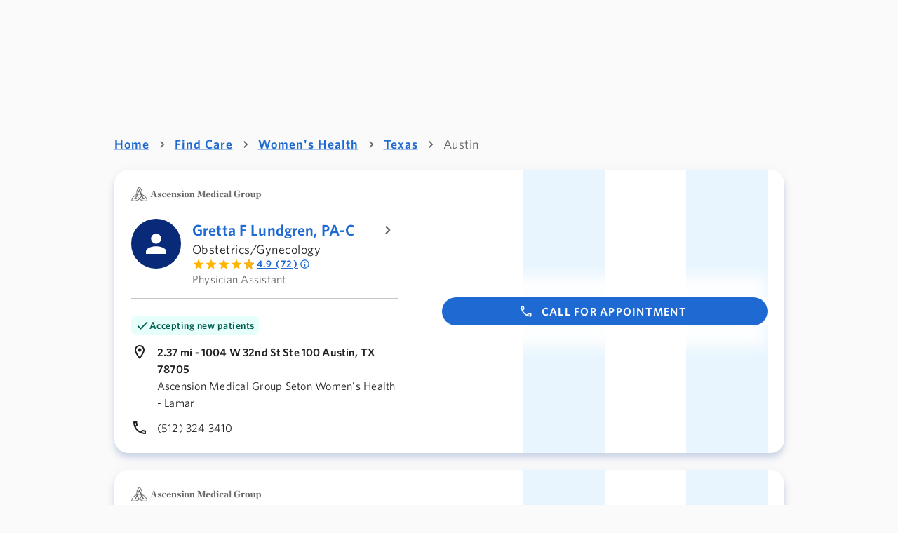

--- FILE ---
content_type: text/html; charset=utf-8
request_url: https://healthcare.ascension.org/find-care/specialty/womens-health/austin--texas
body_size: 102122
content:
<!DOCTYPE html><html lang="en"><head><meta charSet="utf-8" data-next-head=""/><meta name="viewport" content="width=device-width,initial-scale=1,shrink-to-fit=no" data-next-head=""/><link rel="shortcut icon" href="/find-care/favicon.ico" data-next-head=""/><meta name="format-detection" content="telephone=no, date=no, email=no, address=no" data-next-head=""/><title data-next-head="">Women&#x27;s Health Near Me in Austin, Texas | Ascension</title><meta name="description" content="Women&#x27;s Health in Austin, Texas. We can help connect you with the healthcare services you need. At Ascension, your health is our focus" data-next-head=""/><script type="text/javascript" src="/find-care/_next/static/ruxitagentjs_ICA7NQVfhqrux_10327251022105625.js" data-dtconfig="rid=RID_815338023|rpid=-1896403429|domain=ascension.org|reportUrl=/rb_59767891-22e9-4f58-8df7-73179d6fdfbd|app=6d246ee9adba9399|coo=1|owasp=1|featureHash=ICA7NQVfhqrux|msl=153600|srsr=25000|uana=data-testid|xb=.*amplitude^bs.com.*^p.*launchdarkly^bs.com.*|rdnt=1|uxrgce=1|cuc=fio31t25|srms=2,0,0,|mel=100000|expw=1|md=mdcc1=a.providers,mdcc2=a.css-714y6,mdcc3=a.css-e2bd2j,mdcc4=a#search-bar ^rb div ^rb div.MuiBox-root.css-29nyfl ^rb form ^rb div.MuiBox-root.css-l03sxc ^rb div ^rb input,mdcc5=a#main ^rb div ^rb div ^rb div ^rb div.MuiBox-root.css-15ab2ju ^rb div.resultWrapper.MuiBox-root.css-17t0gy9 ^rb div.results-wrapper-results.MuiBox-root.css-i8nh0a ^rb div.bar-fixed-parent.MuiBox-root.css-1dw79bk ^rb div ^rb div ^rb div ^rb div:nth-child(1) ^rb div.total-hit.MuiBox-root.css-0 ^rb h5|lastModification=1769246155216|mdp=mdcc3|tp=500,50,0|srbbv=2|agentUri=/find-care/_next/static/ruxitagentjs_ICA7NQVfhqrux_10327251022105625.js"></script><link rel="canonical" href="https://healthcare.ascension.org/find-care/specialty/womens-health/austin--texas" data-next-head=""/><link rel="preconnect" href="https://dev.visualwebsiteoptimizer.com"/><link data-next-font="" rel="preconnect" href="/" crossorigin="anonymous"/><link rel="preload" href="/find-care/_next/static/css/3ddd9bb67baa5c11.css" as="style"/><link rel="preload" href="/find-care/_next/static/css/18d8adfaaca09b65.css" as="style"/><script type="text/javascript" id="vwoCode" data-nscript="beforeInteractive">window._vwo_code || (function() {
var account_id=864603,
version=2.1,
settings_tolerance=2000,
hide_element='body',
hide_element_style = 'opacity:0 !important;filter:alpha(opacity=0) !important;background:none !important;transition:none !important;',
/* DO NOT EDIT BELOW THIS LINE */
f=false,w=window,d=document,v=d.querySelector('#vwoCode'),cK='_vwo_'+account_id+'_settings',cc={};try{var c=JSON.parse(localStorage.getItem('_vwo_'+account_id+'_config'));cc=c&&typeof c==='object'?c:{}}catch(e){}var stT=cc.stT==='session'?w.sessionStorage:w.localStorage;code={nonce:v&&v.nonce,use_existing_jquery:function(){return typeof use_existing_jquery!=='undefined'?use_existing_jquery:undefined},library_tolerance:function(){return typeof library_tolerance!=='undefined'?library_tolerance:undefined},settings_tolerance:function(){return cc.sT||settings_tolerance},hide_element_style:function(){return'{'+(cc.hES||hide_element_style)+'}'},hide_element:function(){if(performance.getEntriesByName('first-contentful-paint')[0]){return''}return typeof cc.hE==='string'?cc.hE:hide_element},getVersion:function(){return version},finish:function(e){if(!f){f=true;var t=d.getElementById('_vis_opt_path_hides');if(t)t.parentNode.removeChild(t);if(e)(new Image).src='https://dev.visualwebsiteoptimizer.com/ee.gif?a='+account_id+e}},finished:function(){return f},addScript:function(e){var t=d.createElement('script');t.type='text/javascript';if(e.src){t.src=e.src}else{t.text=e.text}v&&t.setAttribute('nonce',v.nonce);d.getElementsByTagName('head')[0].appendChild(t)},load:function(e,t){var n=this.getSettings(),i=d.createElement('script'),r=this;t=t||{};if(n){i.textContent=n;d.getElementsByTagName('head')[0].appendChild(i);if(!w.VWO||VWO.caE){stT.removeItem(cK);r.load(e)}}else{var o=new XMLHttpRequest;o.open('GET',e,true);o.withCredentials=!t.dSC;o.responseType=t.responseType||'text';o.onload=function(){if(t.onloadCb){return t.onloadCb(o,e)}if(o.status===200||o.status===304){_vwo_code.addScript({text:o.responseText})}else{_vwo_code.finish('&e=loading_failure:'+e)}};o.onerror=function(){if(t.onerrorCb){return t.onerrorCb(e)}_vwo_code.finish('&e=loading_failure:'+e)};o.send()}},getSettings:function(){try{var e=stT.getItem(cK);if(!e){return}e=JSON.parse(e);if(Date.now()>e.e){stT.removeItem(cK);return}return e.s}catch(e){return}},init:function(){if(d.URL.indexOf('__vwo_disable__')>-1)return;var e=this.settings_tolerance();w._vwo_settings_timer=setTimeout(function(){_vwo_code.finish();stT.removeItem(cK)},e);var t;if(this.hide_element()!=='body'){t=d.createElement('style');var n=this.hide_element(),i=n?n+this.hide_element_style():'',r=d.getElementsByTagName('head')[0];t.setAttribute('id','_vis_opt_path_hides');v&&t.setAttribute('nonce',v.nonce);t.setAttribute('type','text/css');if(t.styleSheet)t.styleSheet.cssText=i;else t.appendChild(d.createTextNode(i));r.appendChild(t)}else{t=d.getElementsByTagName('head')[0];var i=d.createElement('div');i.style.cssText='z-index: 2147483647 !important;position: fixed !important;left: 0 !important;top: 0 !important;width: 100% !important;height: 100% !important;background: white !important;display: block !important;';i.setAttribute('id','_vis_opt_path_hides');i.classList.add('_vis_hide_layer');t.parentNode.insertBefore(i,t.nextSibling)}var o=window._vis_opt_url||d.URL,s='https://dev.visualwebsiteoptimizer.com/j.php?a='+account_id+'&u='+encodeURIComponent(o)+'&vn='+version;if(w.location.search.indexOf('_vwo_xhr')!==-1){this.addScript({src:s})}else{this.load(s+'&x=true')}}};w._vwo_code=code;code.init();})();</script><link rel="stylesheet" href="/find-care/_next/static/css/3ddd9bb67baa5c11.css" data-n-g=""/><link rel="stylesheet" href="/find-care/_next/static/css/18d8adfaaca09b65.css" data-n-p=""/><noscript data-n-css=""></noscript><script defer="" noModule="" src="/find-care/_next/static/chunks/polyfills-42372ed130431b0a.js"></script><script src="/one/navbar-embedded/main.js" defer="" data-nscript="beforeInteractive"></script><script src="/find-care/_next/static/chunks/webpack-de47592c21a07a38.js" defer=""></script><script src="/find-care/_next/static/chunks/framework-7f6244dc201e895d.js" defer=""></script><script src="/find-care/_next/static/chunks/main-7b2399080cd3294e.js" defer=""></script><script src="/find-care/_next/static/chunks/pages/_app-d77919be773fc255.js" defer=""></script><script src="/find-care/_next/static/chunks/pages/specialty/%5Bspecialty%5D/%5Baddress%5D-556f54afff9ee4d1.js" defer=""></script><script src="/find-care/_next/static/BnEMJIH2bd9OOmrqCy75M/_buildManifest.js" defer=""></script><script src="/find-care/_next/static/BnEMJIH2bd9OOmrqCy75M/_ssgManifest.js" defer=""></script><style id="__jsx-ab94886b476dcabf">#nav-button{display:none}</style></head><body><div id="ascension-one-navbar-embedded"></div><div id="__next"><style data-emotion="css-global mvee8w">html{-webkit-font-smoothing:antialiased;-moz-osx-font-smoothing:grayscale;box-sizing:border-box;-webkit-text-size-adjust:100%;}*,*::before,*::after{box-sizing:inherit;}strong,b{font-weight:700;}body{margin:0;color:rgba(0, 0, 0, 0.87);font-family:Whitney,Roboto,Helvetica,Arial;font-weight:400;font-size:1rem;line-height:1.5;letter-spacing:0.00938em;background-color:#fff;}@media print{body{background-color:#fff;}}body::backdrop{background-color:#fff;}</style><div class="app" id="main"><style data-emotion="css 1v6p5b">.css-1v6p5b{width:100%;margin-left:auto;box-sizing:border-box;margin-right:auto;padding-left:16px;padding-right:16px;}@media (min-width:600px){.css-1v6p5b{padding-left:24px;padding-right:24px;}}</style><div class="MuiContainer-root css-1v6p5b"><div class="container"><div class="container" style="max-width:955px;margin:auto"><div style="margin-top:48px;margin-bottom:4px"><style data-emotion="css 1yhm5xr">.css-1yhm5xr{margin-bottom:8px;}</style><style data-emotion="css 161nqxh">.css-161nqxh{margin:0;font-family:Whitney,Roboto,Helvetica,Arial;font-weight:400;font-size:1rem;line-height:1.5;letter-spacing:0.00938em;color:rgba(0, 0, 0, 0.6);margin-bottom:8px;}</style><nav class="MuiTypography-root MuiTypography-body1 MuiBreadcrumbs-root css-161nqxh" role="navigation" data-testid="breadcrumbs" aria-label="breadcrumb"><style data-emotion="css 51eq8m">.css-51eq8m{display:-webkit-box;display:-webkit-flex;display:-ms-flexbox;display:flex;-webkit-box-flex-wrap:wrap;-webkit-flex-wrap:wrap;-ms-flex-wrap:wrap;flex-wrap:wrap;-webkit-align-items:center;-webkit-box-align:center;-ms-flex-align:center;align-items:center;padding:0;margin:0;list-style:none;}</style><ol class="MuiBreadcrumbs-ol css-51eq8m"><li class="MuiBreadcrumbs-li"><style data-emotion="css sxr85m">.css-sxr85m{-webkit-text-decoration:underline;text-decoration:underline;text-decoration-color:var(--Link-underlineColor);--Link-underlineColor:rgba(30, 105, 210, 0.4);cursor:pointer;display:-webkit-box;display:-webkit-flex;display:-ms-flexbox;display:flex;-webkit-align-items:center;-webkit-box-align:center;-ms-flex-align:center;align-items:center;text-transform:none;cursor:pointer;font-family:Whitney-Semibold;font-size:20px;line-height:28px;letter-spacing:1.25px;text-decoration-line:underline;color:#1E69D2;}.css-sxr85m:hover{text-decoration-color:inherit;}.css-sxr85m.Mui-focusVisible{outline:#B40F87 dashed 2px;outline-offset:2px;}.css-sxr85m:hover{text-decoration-line:none;color:#092A79;}.css-sxr85m:focus-visible{outline-style:dashed;outline-width:2px;outline-color:#B40F87;outline-offset:2px;}@media (max-width: 899px){.css-sxr85m{font-size:18px;line-height:24px;letter-spacing:1px;}}@media (min-width: 900px) and (max-width: 1439px){.css-sxr85m{font-size:18px;line-height:24px;letter-spacing:1px;}}</style><style data-emotion="css 1hedja6">.css-1hedja6{margin:0;font:inherit;line-height:inherit;letter-spacing:inherit;color:#1E69D2;-webkit-text-decoration:underline;text-decoration:underline;text-decoration-color:var(--Link-underlineColor);--Link-underlineColor:rgba(30, 105, 210, 0.4);cursor:pointer;display:-webkit-box;display:-webkit-flex;display:-ms-flexbox;display:flex;-webkit-align-items:center;-webkit-box-align:center;-ms-flex-align:center;align-items:center;text-transform:none;cursor:pointer;font-family:Whitney-Semibold;font-size:20px;line-height:28px;letter-spacing:1.25px;text-decoration-line:underline;color:#1E69D2;}.css-1hedja6:hover{text-decoration-color:inherit;}.css-1hedja6.Mui-focusVisible{outline:#B40F87 dashed 2px;outline-offset:2px;}.css-1hedja6:hover{text-decoration-line:none;color:#092A79;}.css-1hedja6:focus-visible{outline-style:dashed;outline-width:2px;outline-color:#B40F87;outline-offset:2px;}@media (max-width: 899px){.css-1hedja6{font-size:18px;line-height:24px;letter-spacing:1px;}}@media (min-width: 900px) and (max-width: 1439px){.css-1hedja6{font-size:18px;line-height:24px;letter-spacing:1px;}}</style><a class="MuiTypography-root MuiTypography-inherit MuiLink-root MuiLink-underlineAlways css-1hedja6" data-testid="breadcrumb0" href="/" target="_self" tabindex="0">Home</a></li><style data-emotion="css 1nd5pgh">.css-1nd5pgh{display:-webkit-box;display:-webkit-flex;display:-ms-flexbox;display:flex;-webkit-user-select:none;-moz-user-select:none;-ms-user-select:none;user-select:none;margin-left:8px;margin-right:8px;}</style><li aria-hidden="true" class="MuiBreadcrumbs-separator css-1nd5pgh"><style data-emotion="css a9itie">.css-a9itie{-webkit-user-select:none;-moz-user-select:none;-ms-user-select:none;user-select:none;width:1em;height:1em;display:inline-block;-webkit-flex-shrink:0;-ms-flex-negative:0;flex-shrink:0;-webkit-transition:fill 200ms cubic-bezier(0.4, 0, 0.2, 1) 0ms;transition:fill 200ms cubic-bezier(0.4, 0, 0.2, 1) 0ms;fill:currentColor;font-size:1.25rem;color:rgba(0, 0, 0, 0.6);}</style><svg class="MuiSvgIcon-root MuiSvgIcon-fontSizeSmall css-a9itie" focusable="false" aria-hidden="true" viewBox="0 0 24 24"><path d="M10 6 8.59 7.41 13.17 12l-4.58 4.59L10 18l6-6z"></path></svg></li><li class="MuiBreadcrumbs-li"><a class="MuiTypography-root MuiTypography-inherit MuiLink-root MuiLink-underlineAlways css-1hedja6" data-testid="breadcrumb1" href="/find-care" target="_self" tabindex="0">Find Care</a></li><li aria-hidden="true" class="MuiBreadcrumbs-separator css-1nd5pgh"><svg class="MuiSvgIcon-root MuiSvgIcon-fontSizeSmall css-a9itie" focusable="false" aria-hidden="true" viewBox="0 0 24 24"><path d="M10 6 8.59 7.41 13.17 12l-4.58 4.59L10 18l6-6z"></path></svg></li><li class="MuiBreadcrumbs-li"><a class="MuiTypography-root MuiTypography-inherit MuiLink-root MuiLink-underlineAlways css-1hedja6" data-testid="breadcrumb2" href="/find-care/specialty/womens-health" target="_self" tabindex="0">Women&#x27;s Health</a></li><li aria-hidden="true" class="MuiBreadcrumbs-separator css-1nd5pgh"><svg class="MuiSvgIcon-root MuiSvgIcon-fontSizeSmall css-a9itie" focusable="false" aria-hidden="true" viewBox="0 0 24 24"><path d="M10 6 8.59 7.41 13.17 12l-4.58 4.59L10 18l6-6z"></path></svg></li><li class="MuiBreadcrumbs-li"><a class="MuiTypography-root MuiTypography-inherit MuiLink-root MuiLink-underlineAlways css-1hedja6" data-testid="breadcrumb3" href="/find-care/specialty/womens-health/texas" target="_self" tabindex="0">Texas</a></li><li aria-hidden="true" class="MuiBreadcrumbs-separator css-1nd5pgh"><svg class="MuiSvgIcon-root MuiSvgIcon-fontSizeSmall css-a9itie" focusable="false" aria-hidden="true" viewBox="0 0 24 24"><path d="M10 6 8.59 7.41 13.17 12l-4.58 4.59L10 18l6-6z"></path></svg></li><li class="MuiBreadcrumbs-li"><style data-emotion="css 1wc9xpn">.css-1wc9xpn{display:-webkit-box;display:-webkit-flex;display:-ms-flexbox;display:flex;-webkit-align-items:center;-webkit-box-align:center;-ms-flex-align:center;align-items:center;text-transform:none;color:rgba(0, 0, 0, 0.6);font-family:Whitney;font-size:20px;line-height:28px;letter-spacing:0.5px;}@media (max-width: 899px){.css-1wc9xpn{font-size:18px;line-height:24px;}}@media (min-width: 900px) and (max-width: 1439px){.css-1wc9xpn{font-size:18px;line-height:24px;}}</style><div class="MuiBox-root css-1wc9xpn" data-testid="breadcrumb4" href="/find-care/specialty/womens-health/austin--texas" target="_self" aria-label="Austin" aria-current="page">Austin</div></li></ol></nav></div><style data-emotion="css 15ab2ju">.css-15ab2ju{position:relative;display:flow-root;}</style><div class="MuiBox-root css-15ab2ju"><style data-emotion="css 17t0gy9">.css-17t0gy9{display:-webkit-box;display:-webkit-flex;display:-ms-flexbox;display:flex;-webkit-flex-direction:row;-ms-flex-direction:row;flex-direction:row;}</style><div class="resultWrapper MuiBox-root css-17t0gy9"><style data-emotion="css 8atqhb">.css-8atqhb{width:100%;}</style><div class="results-wrapper-results MuiBox-root css-8atqhb"><style data-emotion="css 1dw79bk">.css-1dw79bk{display:block;position:relative;margin-top:16px;}</style><div class="bar-fixed-parent MuiBox-root css-1dw79bk"><div class="bar-fixed MuiBox-root css-0" data-testid="control-bar"></div></div><div class="resultWrapperChild MuiBox-root css-0" data-testid="search-result-cards"><div id="result-card-container"><style data-emotion="css 1kcccrf">.css-1kcccrf{display:-webkit-box;display:-webkit-flex;display:-ms-flexbox;display:flex;-webkit-flex-direction:row;-ms-flex-direction:row;flex-direction:row;-webkit-box-pack:justify;-webkit-justify-content:space-between;justify-content:space-between;max-width:100%;}</style><div class="MuiBox-root css-1kcccrf"><style data-emotion="css 1501tdy">.css-1501tdy{display:-webkit-box;display:-webkit-flex;display:-ms-flexbox;display:flex;-webkit-flex-direction:column;-ms-flex-direction:column;flex-direction:column;-webkit-box-flex:1;-webkit-flex-grow:1;-ms-flex-positive:1;flex-grow:1;max-width:100%;}</style><div class="result-card-wrapper MuiBox-root css-1501tdy"><div class="provider-detail-card MuiBox-root css-0"><style data-emotion="css 3pq5m9">.css-3pq5m9{background-color:#fff;color:rgba(0, 0, 0, 0.87);-webkit-transition:box-shadow 300ms cubic-bezier(0.4, 0, 0.2, 1) 0ms;transition:box-shadow 300ms cubic-bezier(0.4, 0, 0.2, 1) 0ms;border-radius:4px;box-shadow:var(--Paper-shadow);background-image:var(--Paper-overlay);border-radius:20px;padding:0 24px;margin-bottom:24px;overflow:hidden;max-width:calc(100vw - 32px);box-shadow:0px 9px 12px rgba(15, 60, 151, 0.07),0px 3px 16px rgba(15, 60, 151, 0.06),0px 5px 6px rgba(15, 60, 151, 0.1);}</style><div class="MuiPaper-root MuiPaper-elevation MuiPaper-rounded MuiPaper-elevation3 css-3pq5m9" style="--Paper-shadow:0px 3px 3px -2px rgba(0,0,0,0.2),0px 3px 4px 0px rgba(0,0,0,0.14),0px 1px 8px 0px rgba(0,0,0,0.12)"><style data-emotion="css 1ufrzn0">.css-1ufrzn0{display:-webkit-box;display:-webkit-flex;display:-ms-flexbox;display:flex;width:100%;-webkit-box-pack:justify;-webkit-justify-content:space-between;justify-content:space-between;}</style><div class="wrapper MuiBox-root css-1ufrzn0"><style data-emotion="css 1h06xwi">.css-1h06xwi{width:41.93%;padding:24px 0px;}</style><div class="MuiBox-root css-1h06xwi"><style data-emotion="css 170a2ks">.css-170a2ks{margin-bottom:18px;}</style><div class="MuiBox-root css-170a2ks"><div class="MuiBox-root css-0"><img alt="Ascension Medical Group logo" loading="lazy" width="195" height="22" decoding="async" data-nimg="1" style="color:transparent" src="/find-care/images/AMG_logo.svg"/></div></div><style data-emotion="css 4g6ai3">.css-4g6ai3{cursor:pointer;}</style><div class="MuiBox-root css-4g6ai3"><style data-emotion="css q3f1yo">.css-q3f1yo{display:-webkit-box;display:-webkit-flex;display:-ms-flexbox;display:flex;margin-bottom:15px;position:relative;-webkit-text-decoration:none;text-decoration:none;}.css-q3f1yo:hover .displayName{-webkit-text-decoration:underline;text-decoration:underline;}</style><div class="MuiBox-root css-q3f1yo"><style data-emotion="css 5wvjy9">.css-5wvjy9{width:18.78%;height:100%;overflow:hidden;position:relative;margin-right:16px;}</style><div class="MuiBox-root css-5wvjy9"><style data-emotion="css 1mbh3k8">.css-1mbh3k8{-webkit-user-select:none;-moz-user-select:none;-ms-user-select:none;user-select:none;width:1em;height:1em;display:inline-block;-webkit-flex-shrink:0;-ms-flex-negative:0;flex-shrink:0;-webkit-transition:fill 200ms cubic-bezier(0.4, 0, 0.2, 1) 0ms;transition:fill 200ms cubic-bezier(0.4, 0, 0.2, 1) 0ms;fill:currentColor;font-size:1.5rem;background-color:#092A79;color:#fff;width:auto;height:auto;display:block;border-radius:50%;}.css-1mbh3k8.MuiSvgIcon-root{padding:14px;max-width:100%;}</style><svg class="MuiSvgIcon-root MuiSvgIcon-fontSizeMedium css-1mbh3k8" focusable="false" role="img" viewBox="0 0 24 24" aria-label="Gretta F Lundgren, PA-C"><path d="M12 12c2.21 0 4-1.79 4-4s-1.79-4-4-4-4 1.79-4 4 1.79 4 4 4m0 2c-2.67 0-8 1.34-8 4v2h16v-2c0-2.66-5.33-4-8-4"></path><title>Gretta F Lundgren, PA-C</title></svg></div><div class="textWrapper" style="width:75%"><style data-emotion="css 79elbk">.css-79elbk{position:relative;}</style><div class="MuiBox-root css-79elbk"><style data-emotion="css 1en0sct">.css-1en0sct{width:95%;}</style><div class="MuiBox-root css-1en0sct" data-testid="provider-name"><a href="/find-care/provider/1598207409/gretta-lundgren"><style data-emotion="css ihegdu">.css-ihegdu{margin:0;font-weight:normal;font-family:Whitney-Semibold;font-size:24px;line-height:32px;letter-spacing:0.15px;color:#1E69D2;-webkit-text-decoration:none;text-decoration:none;}@media (max-width: 899px){.css-ihegdu{font-size:20px;line-height:24px;}}@media (min-width: 900px) and (max-width: 1439px){.css-ihegdu{font-size:22px;line-height:32px;}}</style><h3 class="MuiTypography-root MuiTypography-H5 displayName css-ihegdu" role="heading" aria-level="3">Gretta F Lundgren, PA-C</h3></a></div><style data-emotion="css m37ufn">.css-m37ufn{-webkit-user-select:none;-moz-user-select:none;-ms-user-select:none;user-select:none;width:1em;height:1em;display:inline-block;-webkit-flex-shrink:0;-ms-flex-negative:0;flex-shrink:0;-webkit-transition:fill 200ms cubic-bezier(0.4, 0, 0.2, 1) 0ms;transition:fill 200ms cubic-bezier(0.4, 0, 0.2, 1) 0ms;fill:currentColor;font-size:1.5rem;position:absolute;right:0;top:50%;-webkit-transform:translate(23%, -50%);-moz-transform:translate(23%, -50%);-ms-transform:translate(23%, -50%);transform:translate(23%, -50%);color:rgba(0, 0, 0, 0.6);}</style><svg class="MuiSvgIcon-root MuiSvgIcon-fontSizeMedium css-m37ufn" focusable="false" aria-hidden="true" viewBox="0 0 24 24"><path d="M10 6 8.59 7.41 13.17 12l-4.58 4.59L10 18l6-6z"></path></svg></div><div class="MuiBox-root css-0"><style data-emotion="css 18tlc7f">.css-18tlc7f{margin:0;font-family:Whitney;font-size:20px;line-height:28px;letter-spacing:0.5px;color:rgba(0, 0, 0, 0.87);}@media (max-width: 899px){.css-18tlc7f{font-size:18px;line-height:24px;}}@media (min-width: 900px) and (max-width: 1439px){.css-18tlc7f{font-size:18px;line-height:24px;}}</style><span class="MuiTypography-root MuiTypography-body1Primary primarySpecialty css-18tlc7f">Obstetrics/Gynecology</span></div><style data-emotion="css k008qs">.css-k008qs{display:-webkit-box;display:-webkit-flex;display:-ms-flexbox;display:flex;}</style><div class="MuiBox-root css-k008qs"><style data-emotion="css g8byts">.css-g8byts{display:-webkit-box;display:-webkit-flex;display:-ms-flexbox;display:flex;-webkit-flex-direction:row;-ms-flex-direction:row;flex-direction:row;display:-webkit-box;display:-webkit-flex;display:-ms-flexbox;display:flex;-webkit-align-items:center;-webkit-box-align:center;-ms-flex-align:center;align-items:center;}.css-g8byts>:not(style):not(style){margin:0;}.css-g8byts>:not(style)~:not(style){margin-left:4px;}</style><div class="MuiStack-root css-g8byts"><style data-emotion="css 1piu7e9">.css-1piu7e9 .MuiRating-icon{color:#FFB400;}</style><style data-emotion="css encqaj">.css-encqaj{display:-webkit-inline-box;display:-webkit-inline-flex;display:-ms-inline-flexbox;display:inline-flex;position:relative;font-size:1.5rem;color:#faaf00;cursor:pointer;text-align:left;width:-webkit-min-content;width:-moz-min-content;width:min-content;-webkit-tap-highlight-color:transparent;font-size:1.125rem;pointer-events:none;}.css-encqaj.Mui-disabled{opacity:0.38;pointer-events:none;}.css-encqaj.Mui-focusVisible .MuiRating-iconActive{outline:1px solid #999;}.css-encqaj .MuiRating-visuallyHidden{border:0;clip:rect(0 0 0 0);height:1px;margin:-1px;overflow:hidden;padding:0;position:absolute;white-space:nowrap;width:1px;}.css-encqaj .MuiRating-icon{color:#FFB400;}</style><span role="img" aria-label="Rating for Gretta F Lundgren, PA-C is 4.9 out of 5 stars, based on 72 reviews. Tap to view how reviews are calculated" color="primary" data-testid="rating" class="MuiRating-root MuiRating-sizeSmall Mui-readOnly css-encqaj"><style data-emotion="css l5xv05">.css-l5xv05{position:relative;}</style><span class="MuiRating-decimal css-l5xv05"><span style="width:0%;overflow:hidden;position:absolute"><style data-emotion="css e8k0ez">.css-e8k0ez{display:-webkit-box;display:-webkit-flex;display:-ms-flexbox;display:flex;-webkit-transition:-webkit-transform 150ms cubic-bezier(0.4, 0, 0.2, 1) 0ms;transition:transform 150ms cubic-bezier(0.4, 0, 0.2, 1) 0ms;pointer-events:none;}</style><span class="MuiRating-icon MuiRating-iconFilled css-e8k0ez"><style data-emotion="css 1l6e05h">.css-1l6e05h{-webkit-user-select:none;-moz-user-select:none;-ms-user-select:none;user-select:none;width:1em;height:1em;display:inline-block;-webkit-flex-shrink:0;-ms-flex-negative:0;flex-shrink:0;-webkit-transition:fill 200ms cubic-bezier(0.4, 0, 0.2, 1) 0ms;transition:fill 200ms cubic-bezier(0.4, 0, 0.2, 1) 0ms;fill:currentColor;font-size:inherit;}</style><svg class="MuiSvgIcon-root MuiSvgIcon-fontSizeInherit css-1l6e05h" focusable="false" aria-hidden="true" viewBox="0 0 24 24"><path d="M12 17.27L18.18 21l-1.64-7.03L22 9.24l-7.19-.61L12 2 9.19 8.63 2 9.24l5.46 4.73L5.82 21z"></path></svg></span></span><span style="width:0%;overflow:hidden;position:absolute"><span class="MuiRating-icon MuiRating-iconFilled css-e8k0ez"><svg class="MuiSvgIcon-root MuiSvgIcon-fontSizeInherit css-1l6e05h" focusable="false" aria-hidden="true" viewBox="0 0 24 24"><path d="M12 17.27L18.18 21l-1.64-7.03L22 9.24l-7.19-.61L12 2 9.19 8.63 2 9.24l5.46 4.73L5.82 21z"></path></svg></span></span><span style="width:0%;overflow:hidden;position:absolute"><span class="MuiRating-icon MuiRating-iconFilled css-e8k0ez"><svg class="MuiSvgIcon-root MuiSvgIcon-fontSizeInherit css-1l6e05h" focusable="false" aria-hidden="true" viewBox="0 0 24 24"><path d="M12 17.27L18.18 21l-1.64-7.03L22 9.24l-7.19-.61L12 2 9.19 8.63 2 9.24l5.46 4.73L5.82 21z"></path></svg></span></span><span style="width:0%;overflow:hidden;position:absolute"><span class="MuiRating-icon MuiRating-iconFilled css-e8k0ez"><svg class="MuiSvgIcon-root MuiSvgIcon-fontSizeInherit css-1l6e05h" focusable="false" aria-hidden="true" viewBox="0 0 24 24"><path d="M12 17.27L18.18 21l-1.64-7.03L22 9.24l-7.19-.61L12 2 9.19 8.63 2 9.24l5.46 4.73L5.82 21z"></path></svg></span></span><span style="width:0%;overflow:hidden;position:absolute"><span class="MuiRating-icon MuiRating-iconFilled css-e8k0ez"><svg class="MuiSvgIcon-root MuiSvgIcon-fontSizeInherit css-1l6e05h" focusable="false" aria-hidden="true" viewBox="0 0 24 24"><path d="M12 17.27L18.18 21l-1.64-7.03L22 9.24l-7.19-.61L12 2 9.19 8.63 2 9.24l5.46 4.73L5.82 21z"></path></svg></span></span><span style="width:0%;overflow:hidden;position:absolute"><span class="MuiRating-icon MuiRating-iconFilled css-e8k0ez"><svg class="MuiSvgIcon-root MuiSvgIcon-fontSizeInherit css-1l6e05h" focusable="false" aria-hidden="true" viewBox="0 0 24 24"><path d="M12 17.27L18.18 21l-1.64-7.03L22 9.24l-7.19-.61L12 2 9.19 8.63 2 9.24l5.46 4.73L5.82 21z"></path></svg></span></span><span style="width:0%;overflow:hidden;position:absolute"><span class="MuiRating-icon MuiRating-iconFilled css-e8k0ez"><svg class="MuiSvgIcon-root MuiSvgIcon-fontSizeInherit css-1l6e05h" focusable="false" aria-hidden="true" viewBox="0 0 24 24"><path d="M12 17.27L18.18 21l-1.64-7.03L22 9.24l-7.19-.61L12 2 9.19 8.63 2 9.24l5.46 4.73L5.82 21z"></path></svg></span></span><span style="width:0%;overflow:hidden;position:absolute"><span class="MuiRating-icon MuiRating-iconFilled css-e8k0ez"><svg class="MuiSvgIcon-root MuiSvgIcon-fontSizeInherit css-1l6e05h" focusable="false" aria-hidden="true" viewBox="0 0 24 24"><path d="M12 17.27L18.18 21l-1.64-7.03L22 9.24l-7.19-.61L12 2 9.19 8.63 2 9.24l5.46 4.73L5.82 21z"></path></svg></span></span><span style="width:0%;overflow:hidden;position:absolute"><span class="MuiRating-icon MuiRating-iconFilled css-e8k0ez"><svg class="MuiSvgIcon-root MuiSvgIcon-fontSizeInherit css-1l6e05h" focusable="false" aria-hidden="true" viewBox="0 0 24 24"><path d="M12 17.27L18.18 21l-1.64-7.03L22 9.24l-7.19-.61L12 2 9.19 8.63 2 9.24l5.46 4.73L5.82 21z"></path></svg></span></span><span><span class="MuiRating-icon MuiRating-iconFilled css-e8k0ez"><svg class="MuiSvgIcon-root MuiSvgIcon-fontSizeInherit css-1l6e05h" focusable="false" aria-hidden="true" viewBox="0 0 24 24"><path d="M12 17.27L18.18 21l-1.64-7.03L22 9.24l-7.19-.61L12 2 9.19 8.63 2 9.24l5.46 4.73L5.82 21z"></path></svg></span></span></span><span class="MuiRating-decimal css-l5xv05"><span style="width:0%;overflow:hidden;position:absolute"><span class="MuiRating-icon MuiRating-iconFilled css-e8k0ez"><svg class="MuiSvgIcon-root MuiSvgIcon-fontSizeInherit css-1l6e05h" focusable="false" aria-hidden="true" viewBox="0 0 24 24"><path d="M12 17.27L18.18 21l-1.64-7.03L22 9.24l-7.19-.61L12 2 9.19 8.63 2 9.24l5.46 4.73L5.82 21z"></path></svg></span></span><span style="width:0%;overflow:hidden;position:absolute"><span class="MuiRating-icon MuiRating-iconFilled css-e8k0ez"><svg class="MuiSvgIcon-root MuiSvgIcon-fontSizeInherit css-1l6e05h" focusable="false" aria-hidden="true" viewBox="0 0 24 24"><path d="M12 17.27L18.18 21l-1.64-7.03L22 9.24l-7.19-.61L12 2 9.19 8.63 2 9.24l5.46 4.73L5.82 21z"></path></svg></span></span><span style="width:0%;overflow:hidden;position:absolute"><span class="MuiRating-icon MuiRating-iconFilled css-e8k0ez"><svg class="MuiSvgIcon-root MuiSvgIcon-fontSizeInherit css-1l6e05h" focusable="false" aria-hidden="true" viewBox="0 0 24 24"><path d="M12 17.27L18.18 21l-1.64-7.03L22 9.24l-7.19-.61L12 2 9.19 8.63 2 9.24l5.46 4.73L5.82 21z"></path></svg></span></span><span style="width:0%;overflow:hidden;position:absolute"><span class="MuiRating-icon MuiRating-iconFilled css-e8k0ez"><svg class="MuiSvgIcon-root MuiSvgIcon-fontSizeInherit css-1l6e05h" focusable="false" aria-hidden="true" viewBox="0 0 24 24"><path d="M12 17.27L18.18 21l-1.64-7.03L22 9.24l-7.19-.61L12 2 9.19 8.63 2 9.24l5.46 4.73L5.82 21z"></path></svg></span></span><span style="width:0%;overflow:hidden;position:absolute"><span class="MuiRating-icon MuiRating-iconFilled css-e8k0ez"><svg class="MuiSvgIcon-root MuiSvgIcon-fontSizeInherit css-1l6e05h" focusable="false" aria-hidden="true" viewBox="0 0 24 24"><path d="M12 17.27L18.18 21l-1.64-7.03L22 9.24l-7.19-.61L12 2 9.19 8.63 2 9.24l5.46 4.73L5.82 21z"></path></svg></span></span><span style="width:0%;overflow:hidden;position:absolute"><span class="MuiRating-icon MuiRating-iconFilled css-e8k0ez"><svg class="MuiSvgIcon-root MuiSvgIcon-fontSizeInherit css-1l6e05h" focusable="false" aria-hidden="true" viewBox="0 0 24 24"><path d="M12 17.27L18.18 21l-1.64-7.03L22 9.24l-7.19-.61L12 2 9.19 8.63 2 9.24l5.46 4.73L5.82 21z"></path></svg></span></span><span style="width:0%;overflow:hidden;position:absolute"><span class="MuiRating-icon MuiRating-iconFilled css-e8k0ez"><svg class="MuiSvgIcon-root MuiSvgIcon-fontSizeInherit css-1l6e05h" focusable="false" aria-hidden="true" viewBox="0 0 24 24"><path d="M12 17.27L18.18 21l-1.64-7.03L22 9.24l-7.19-.61L12 2 9.19 8.63 2 9.24l5.46 4.73L5.82 21z"></path></svg></span></span><span style="width:0%;overflow:hidden;position:absolute"><span class="MuiRating-icon MuiRating-iconFilled css-e8k0ez"><svg class="MuiSvgIcon-root MuiSvgIcon-fontSizeInherit css-1l6e05h" focusable="false" aria-hidden="true" viewBox="0 0 24 24"><path d="M12 17.27L18.18 21l-1.64-7.03L22 9.24l-7.19-.61L12 2 9.19 8.63 2 9.24l5.46 4.73L5.82 21z"></path></svg></span></span><span style="width:0%;overflow:hidden;position:absolute"><span class="MuiRating-icon MuiRating-iconFilled css-e8k0ez"><svg class="MuiSvgIcon-root MuiSvgIcon-fontSizeInherit css-1l6e05h" focusable="false" aria-hidden="true" viewBox="0 0 24 24"><path d="M12 17.27L18.18 21l-1.64-7.03L22 9.24l-7.19-.61L12 2 9.19 8.63 2 9.24l5.46 4.73L5.82 21z"></path></svg></span></span><span><span class="MuiRating-icon MuiRating-iconFilled css-e8k0ez"><svg class="MuiSvgIcon-root MuiSvgIcon-fontSizeInherit css-1l6e05h" focusable="false" aria-hidden="true" viewBox="0 0 24 24"><path d="M12 17.27L18.18 21l-1.64-7.03L22 9.24l-7.19-.61L12 2 9.19 8.63 2 9.24l5.46 4.73L5.82 21z"></path></svg></span></span></span><span class="MuiRating-decimal css-l5xv05"><span style="width:0%;overflow:hidden;position:absolute"><span class="MuiRating-icon MuiRating-iconFilled css-e8k0ez"><svg class="MuiSvgIcon-root MuiSvgIcon-fontSizeInherit css-1l6e05h" focusable="false" aria-hidden="true" viewBox="0 0 24 24"><path d="M12 17.27L18.18 21l-1.64-7.03L22 9.24l-7.19-.61L12 2 9.19 8.63 2 9.24l5.46 4.73L5.82 21z"></path></svg></span></span><span style="width:0%;overflow:hidden;position:absolute"><span class="MuiRating-icon MuiRating-iconFilled css-e8k0ez"><svg class="MuiSvgIcon-root MuiSvgIcon-fontSizeInherit css-1l6e05h" focusable="false" aria-hidden="true" viewBox="0 0 24 24"><path d="M12 17.27L18.18 21l-1.64-7.03L22 9.24l-7.19-.61L12 2 9.19 8.63 2 9.24l5.46 4.73L5.82 21z"></path></svg></span></span><span style="width:0%;overflow:hidden;position:absolute"><span class="MuiRating-icon MuiRating-iconFilled css-e8k0ez"><svg class="MuiSvgIcon-root MuiSvgIcon-fontSizeInherit css-1l6e05h" focusable="false" aria-hidden="true" viewBox="0 0 24 24"><path d="M12 17.27L18.18 21l-1.64-7.03L22 9.24l-7.19-.61L12 2 9.19 8.63 2 9.24l5.46 4.73L5.82 21z"></path></svg></span></span><span style="width:0%;overflow:hidden;position:absolute"><span class="MuiRating-icon MuiRating-iconFilled css-e8k0ez"><svg class="MuiSvgIcon-root MuiSvgIcon-fontSizeInherit css-1l6e05h" focusable="false" aria-hidden="true" viewBox="0 0 24 24"><path d="M12 17.27L18.18 21l-1.64-7.03L22 9.24l-7.19-.61L12 2 9.19 8.63 2 9.24l5.46 4.73L5.82 21z"></path></svg></span></span><span style="width:0%;overflow:hidden;position:absolute"><span class="MuiRating-icon MuiRating-iconFilled css-e8k0ez"><svg class="MuiSvgIcon-root MuiSvgIcon-fontSizeInherit css-1l6e05h" focusable="false" aria-hidden="true" viewBox="0 0 24 24"><path d="M12 17.27L18.18 21l-1.64-7.03L22 9.24l-7.19-.61L12 2 9.19 8.63 2 9.24l5.46 4.73L5.82 21z"></path></svg></span></span><span style="width:0%;overflow:hidden;position:absolute"><span class="MuiRating-icon MuiRating-iconFilled css-e8k0ez"><svg class="MuiSvgIcon-root MuiSvgIcon-fontSizeInherit css-1l6e05h" focusable="false" aria-hidden="true" viewBox="0 0 24 24"><path d="M12 17.27L18.18 21l-1.64-7.03L22 9.24l-7.19-.61L12 2 9.19 8.63 2 9.24l5.46 4.73L5.82 21z"></path></svg></span></span><span style="width:0%;overflow:hidden;position:absolute"><span class="MuiRating-icon MuiRating-iconFilled css-e8k0ez"><svg class="MuiSvgIcon-root MuiSvgIcon-fontSizeInherit css-1l6e05h" focusable="false" aria-hidden="true" viewBox="0 0 24 24"><path d="M12 17.27L18.18 21l-1.64-7.03L22 9.24l-7.19-.61L12 2 9.19 8.63 2 9.24l5.46 4.73L5.82 21z"></path></svg></span></span><span style="width:0%;overflow:hidden;position:absolute"><span class="MuiRating-icon MuiRating-iconFilled css-e8k0ez"><svg class="MuiSvgIcon-root MuiSvgIcon-fontSizeInherit css-1l6e05h" focusable="false" aria-hidden="true" viewBox="0 0 24 24"><path d="M12 17.27L18.18 21l-1.64-7.03L22 9.24l-7.19-.61L12 2 9.19 8.63 2 9.24l5.46 4.73L5.82 21z"></path></svg></span></span><span style="width:0%;overflow:hidden;position:absolute"><span class="MuiRating-icon MuiRating-iconFilled css-e8k0ez"><svg class="MuiSvgIcon-root MuiSvgIcon-fontSizeInherit css-1l6e05h" focusable="false" aria-hidden="true" viewBox="0 0 24 24"><path d="M12 17.27L18.18 21l-1.64-7.03L22 9.24l-7.19-.61L12 2 9.19 8.63 2 9.24l5.46 4.73L5.82 21z"></path></svg></span></span><span><span class="MuiRating-icon MuiRating-iconFilled css-e8k0ez"><svg class="MuiSvgIcon-root MuiSvgIcon-fontSizeInherit css-1l6e05h" focusable="false" aria-hidden="true" viewBox="0 0 24 24"><path d="M12 17.27L18.18 21l-1.64-7.03L22 9.24l-7.19-.61L12 2 9.19 8.63 2 9.24l5.46 4.73L5.82 21z"></path></svg></span></span></span><span class="MuiRating-decimal css-l5xv05"><span style="width:0%;overflow:hidden;position:absolute"><span class="MuiRating-icon MuiRating-iconFilled css-e8k0ez"><svg class="MuiSvgIcon-root MuiSvgIcon-fontSizeInherit css-1l6e05h" focusable="false" aria-hidden="true" viewBox="0 0 24 24"><path d="M12 17.27L18.18 21l-1.64-7.03L22 9.24l-7.19-.61L12 2 9.19 8.63 2 9.24l5.46 4.73L5.82 21z"></path></svg></span></span><span style="width:0%;overflow:hidden;position:absolute"><span class="MuiRating-icon MuiRating-iconFilled css-e8k0ez"><svg class="MuiSvgIcon-root MuiSvgIcon-fontSizeInherit css-1l6e05h" focusable="false" aria-hidden="true" viewBox="0 0 24 24"><path d="M12 17.27L18.18 21l-1.64-7.03L22 9.24l-7.19-.61L12 2 9.19 8.63 2 9.24l5.46 4.73L5.82 21z"></path></svg></span></span><span style="width:0%;overflow:hidden;position:absolute"><span class="MuiRating-icon MuiRating-iconFilled css-e8k0ez"><svg class="MuiSvgIcon-root MuiSvgIcon-fontSizeInherit css-1l6e05h" focusable="false" aria-hidden="true" viewBox="0 0 24 24"><path d="M12 17.27L18.18 21l-1.64-7.03L22 9.24l-7.19-.61L12 2 9.19 8.63 2 9.24l5.46 4.73L5.82 21z"></path></svg></span></span><span style="width:0%;overflow:hidden;position:absolute"><span class="MuiRating-icon MuiRating-iconFilled css-e8k0ez"><svg class="MuiSvgIcon-root MuiSvgIcon-fontSizeInherit css-1l6e05h" focusable="false" aria-hidden="true" viewBox="0 0 24 24"><path d="M12 17.27L18.18 21l-1.64-7.03L22 9.24l-7.19-.61L12 2 9.19 8.63 2 9.24l5.46 4.73L5.82 21z"></path></svg></span></span><span style="width:0%;overflow:hidden;position:absolute"><span class="MuiRating-icon MuiRating-iconFilled css-e8k0ez"><svg class="MuiSvgIcon-root MuiSvgIcon-fontSizeInherit css-1l6e05h" focusable="false" aria-hidden="true" viewBox="0 0 24 24"><path d="M12 17.27L18.18 21l-1.64-7.03L22 9.24l-7.19-.61L12 2 9.19 8.63 2 9.24l5.46 4.73L5.82 21z"></path></svg></span></span><span style="width:0%;overflow:hidden;position:absolute"><span class="MuiRating-icon MuiRating-iconFilled css-e8k0ez"><svg class="MuiSvgIcon-root MuiSvgIcon-fontSizeInherit css-1l6e05h" focusable="false" aria-hidden="true" viewBox="0 0 24 24"><path d="M12 17.27L18.18 21l-1.64-7.03L22 9.24l-7.19-.61L12 2 9.19 8.63 2 9.24l5.46 4.73L5.82 21z"></path></svg></span></span><span style="width:0%;overflow:hidden;position:absolute"><span class="MuiRating-icon MuiRating-iconFilled css-e8k0ez"><svg class="MuiSvgIcon-root MuiSvgIcon-fontSizeInherit css-1l6e05h" focusable="false" aria-hidden="true" viewBox="0 0 24 24"><path d="M12 17.27L18.18 21l-1.64-7.03L22 9.24l-7.19-.61L12 2 9.19 8.63 2 9.24l5.46 4.73L5.82 21z"></path></svg></span></span><span style="width:0%;overflow:hidden;position:absolute"><span class="MuiRating-icon MuiRating-iconFilled css-e8k0ez"><svg class="MuiSvgIcon-root MuiSvgIcon-fontSizeInherit css-1l6e05h" focusable="false" aria-hidden="true" viewBox="0 0 24 24"><path d="M12 17.27L18.18 21l-1.64-7.03L22 9.24l-7.19-.61L12 2 9.19 8.63 2 9.24l5.46 4.73L5.82 21z"></path></svg></span></span><span style="width:0%;overflow:hidden;position:absolute"><span class="MuiRating-icon MuiRating-iconFilled css-e8k0ez"><svg class="MuiSvgIcon-root MuiSvgIcon-fontSizeInherit css-1l6e05h" focusable="false" aria-hidden="true" viewBox="0 0 24 24"><path d="M12 17.27L18.18 21l-1.64-7.03L22 9.24l-7.19-.61L12 2 9.19 8.63 2 9.24l5.46 4.73L5.82 21z"></path></svg></span></span><span><span class="MuiRating-icon MuiRating-iconFilled css-e8k0ez"><svg class="MuiSvgIcon-root MuiSvgIcon-fontSizeInherit css-1l6e05h" focusable="false" aria-hidden="true" viewBox="0 0 24 24"><path d="M12 17.27L18.18 21l-1.64-7.03L22 9.24l-7.19-.61L12 2 9.19 8.63 2 9.24l5.46 4.73L5.82 21z"></path></svg></span></span></span><span class="MuiRating-decimal css-l5xv05"><span style="width:0%;overflow:hidden;position:absolute"><span class="MuiRating-icon MuiRating-iconFilled css-e8k0ez"><svg class="MuiSvgIcon-root MuiSvgIcon-fontSizeInherit css-1l6e05h" focusable="false" aria-hidden="true" viewBox="0 0 24 24"><path d="M12 17.27L18.18 21l-1.64-7.03L22 9.24l-7.19-.61L12 2 9.19 8.63 2 9.24l5.46 4.73L5.82 21z"></path></svg></span></span><span style="width:0%;overflow:hidden;position:absolute"><span class="MuiRating-icon MuiRating-iconFilled css-e8k0ez"><svg class="MuiSvgIcon-root MuiSvgIcon-fontSizeInherit css-1l6e05h" focusable="false" aria-hidden="true" viewBox="0 0 24 24"><path d="M12 17.27L18.18 21l-1.64-7.03L22 9.24l-7.19-.61L12 2 9.19 8.63 2 9.24l5.46 4.73L5.82 21z"></path></svg></span></span><span style="width:0%;overflow:hidden;position:absolute"><span class="MuiRating-icon MuiRating-iconFilled css-e8k0ez"><svg class="MuiSvgIcon-root MuiSvgIcon-fontSizeInherit css-1l6e05h" focusable="false" aria-hidden="true" viewBox="0 0 24 24"><path d="M12 17.27L18.18 21l-1.64-7.03L22 9.24l-7.19-.61L12 2 9.19 8.63 2 9.24l5.46 4.73L5.82 21z"></path></svg></span></span><span style="width:0%;overflow:hidden;position:absolute"><span class="MuiRating-icon MuiRating-iconFilled css-e8k0ez"><svg class="MuiSvgIcon-root MuiSvgIcon-fontSizeInherit css-1l6e05h" focusable="false" aria-hidden="true" viewBox="0 0 24 24"><path d="M12 17.27L18.18 21l-1.64-7.03L22 9.24l-7.19-.61L12 2 9.19 8.63 2 9.24l5.46 4.73L5.82 21z"></path></svg></span></span><span style="width:0%;overflow:hidden;position:absolute"><span class="MuiRating-icon MuiRating-iconFilled css-e8k0ez"><svg class="MuiSvgIcon-root MuiSvgIcon-fontSizeInherit css-1l6e05h" focusable="false" aria-hidden="true" viewBox="0 0 24 24"><path d="M12 17.27L18.18 21l-1.64-7.03L22 9.24l-7.19-.61L12 2 9.19 8.63 2 9.24l5.46 4.73L5.82 21z"></path></svg></span></span><span style="width:0%;overflow:hidden;position:absolute"><span class="MuiRating-icon MuiRating-iconFilled css-e8k0ez"><svg class="MuiSvgIcon-root MuiSvgIcon-fontSizeInherit css-1l6e05h" focusable="false" aria-hidden="true" viewBox="0 0 24 24"><path d="M12 17.27L18.18 21l-1.64-7.03L22 9.24l-7.19-.61L12 2 9.19 8.63 2 9.24l5.46 4.73L5.82 21z"></path></svg></span></span><span style="width:0%;overflow:hidden;position:absolute"><span class="MuiRating-icon MuiRating-iconFilled css-e8k0ez"><svg class="MuiSvgIcon-root MuiSvgIcon-fontSizeInherit css-1l6e05h" focusable="false" aria-hidden="true" viewBox="0 0 24 24"><path d="M12 17.27L18.18 21l-1.64-7.03L22 9.24l-7.19-.61L12 2 9.19 8.63 2 9.24l5.46 4.73L5.82 21z"></path></svg></span></span><span style="width:0%;overflow:hidden;position:absolute"><span class="MuiRating-icon MuiRating-iconFilled css-e8k0ez"><svg class="MuiSvgIcon-root MuiSvgIcon-fontSizeInherit css-1l6e05h" focusable="false" aria-hidden="true" viewBox="0 0 24 24"><path d="M12 17.27L18.18 21l-1.64-7.03L22 9.24l-7.19-.61L12 2 9.19 8.63 2 9.24l5.46 4.73L5.82 21z"></path></svg></span></span><span style="width:90%;overflow:hidden;position:absolute"><span class="MuiRating-icon MuiRating-iconFilled css-e8k0ez"><svg class="MuiSvgIcon-root MuiSvgIcon-fontSizeInherit css-1l6e05h" focusable="false" aria-hidden="true" viewBox="0 0 24 24"><path d="M12 17.27L18.18 21l-1.64-7.03L22 9.24l-7.19-.61L12 2 9.19 8.63 2 9.24l5.46 4.73L5.82 21z"></path></svg></span></span><span><style data-emotion="css 1gen6it">.css-1gen6it{display:-webkit-box;display:-webkit-flex;display:-ms-flexbox;display:flex;-webkit-transition:-webkit-transform 150ms cubic-bezier(0.4, 0, 0.2, 1) 0ms;transition:transform 150ms cubic-bezier(0.4, 0, 0.2, 1) 0ms;pointer-events:none;color:rgba(0, 0, 0, 0.26);}</style><span class="MuiRating-icon MuiRating-iconEmpty css-1gen6it"><style data-emotion="css 1kho1tb">.css-1kho1tb{-webkit-user-select:none;-moz-user-select:none;-ms-user-select:none;user-select:none;width:1em;height:1em;display:inline-block;-webkit-flex-shrink:0;-ms-flex-negative:0;flex-shrink:0;-webkit-transition:fill 200ms cubic-bezier(0.4, 0, 0.2, 1) 0ms;transition:fill 200ms cubic-bezier(0.4, 0, 0.2, 1) 0ms;fill:currentColor;font-size:inherit;color:rgba(0, 0, 0, 0.5);}</style><svg class="MuiSvgIcon-root MuiSvgIcon-fontSizeInherit css-1kho1tb" focusable="false" aria-hidden="true" viewBox="0 0 24 24"><path d="m22 9.24-7.19-.62L12 2 9.19 8.63 2 9.24l5.46 4.73L5.82 21 12 17.27 18.18 21l-1.63-7.03zM12 15.4l-3.76 2.27 1-4.28-3.32-2.88 4.38-.38L12 6.1l1.71 4.04 4.38.38-3.32 2.88 1 4.28z"></path></svg></span></span></span></span></div><style data-emotion="css 1q0pob6">.css-1q0pob6{margin:0;font-family:Whitney-Semibold;font-size:16px;line-height:24px;letter-spacing:1.25px;text-decoration-line:underline;color:#1E69D2;background:none;text-align:inherit;cursor:pointer;padding:0 2px;}.css-1q0pob6:hover{text-decoration-line:none;color:#092A79;}.css-1q0pob6:focus-visible{outline-style:dashed;outline-width:2px;outline-color:#B40F87;outline-offset:2px;}@media (max-width: 899px){.css-1q0pob6{font-size:14px;line-height:16px;}}@media (min-width: 900px) and (max-width: 1439px){.css-1q0pob6{font-size:14px;line-height:16px;}}</style><button class="MuiTypography-root MuiTypography-body3Link css-1q0pob6" data-testid="ratings-link" aria-label="Rated 4.9 out of 5 by 72 people">4.9 (72)<style data-emotion="css 10w45pi">.css-10w45pi{-webkit-user-select:none;-moz-user-select:none;-ms-user-select:none;user-select:none;width:1em;height:1em;display:inline-block;-webkit-flex-shrink:0;-ms-flex-negative:0;flex-shrink:0;-webkit-transition:fill 200ms cubic-bezier(0.4, 0, 0.2, 1) 0ms;transition:fill 200ms cubic-bezier(0.4, 0, 0.2, 1) 0ms;fill:currentColor;font-size:1.5rem;color:#1E69D2;font-size:17px;padding-left:2px;position:relative;bottom:1px;}</style><svg class="MuiSvgIcon-root MuiSvgIcon-fontSizeMedium css-10w45pi" focusable="false" aria-hidden="true" viewBox="0 0 24 24"><path d="M11 7h2v2h-2zm0 4h2v6h-2zm1-9C6.48 2 2 6.48 2 12s4.48 10 10 10 10-4.48 10-10S17.52 2 12 2m0 18c-4.41 0-8-3.59-8-8s3.59-8 8-8 8 3.59 8 8-3.59 8-8 8"></path></svg></button></div><div class="MuiBox-root css-0"><style data-emotion="css nxx411">.css-nxx411{margin:0;font-family:Whitney;font-size:18px;line-height:24px;letter-spacing:0.25px;color:rgba(0, 0, 0, 0.6);}@media (max-width: 899px){.css-nxx411{font-size:16px;line-height:24px;}}@media (min-width: 900px) and (max-width: 1439px){.css-nxx411{font-size:16px;line-height:24px;}}</style><span class="MuiTypography-root MuiTypography-body2Primary secondarySpecialities css-nxx411">Physician Assistant</span></div></div></div></div><style data-emotion="css hirec0">.css-hirec0{margin:0;-webkit-flex-shrink:0;-ms-flex-negative:0;flex-shrink:0;border-width:0;border-style:solid;border-color:rgba(0, 0, 0, 0.12);border-bottom-width:thin;background-color:rgba(0, 0, 0, 0.12);margin-bottom:24px;}</style><hr class="MuiDivider-root MuiDivider-fullWidth css-hirec0"/><style data-emotion="css 1upilqn">.css-1upilqn{margin-bottom:12px;}</style><div class="featureSection MuiBox-root css-1upilqn"><style data-emotion="css 1ajyorx">.css-1ajyorx{display:-webkit-box;display:-webkit-flex;display:-ms-flexbox;display:flex;-webkit-flex-direction:column;-ms-flex-direction:column;flex-direction:column;-webkit-box-flex-wrap:wrap;-webkit-flex-wrap:wrap;-ms-flex-wrap:wrap;flex-wrap:wrap;-webkit-column-gap:8px;column-gap:8px;row-gap:12px;}@media (min-width:0px){.css-1ajyorx{-webkit-flex-direction:column;-ms-flex-direction:column;flex-direction:column;}}@media (min-width:900px){.css-1ajyorx{-webkit-flex-direction:row;-ms-flex-direction:row;flex-direction:row;}}</style><div class="MuiStack-root css-1ajyorx"><style data-emotion="css 1nbhbie">.css-1nbhbie{display:-webkit-inline-box;display:-webkit-inline-flex;display:-ms-inline-flexbox;display:inline-flex;-webkit-flex-direction:row;-ms-flex-direction:row;flex-direction:row;-webkit-align-items:center;-webkit-box-align:center;-ms-flex-align:center;align-items:center;gap:3px;border-radius:8px;padding:4px 6px;width:-webkit-max-content;width:-moz-max-content;width:max-content;background-color:#E6FFFB;color:#005E50;}</style><div class="accepting__patient MuiBox-root css-1nbhbie"><style data-emotion="css vh810p">.css-vh810p{-webkit-user-select:none;-moz-user-select:none;-ms-user-select:none;user-select:none;width:1em;height:1em;display:inline-block;-webkit-flex-shrink:0;-ms-flex-negative:0;flex-shrink:0;-webkit-transition:fill 200ms cubic-bezier(0.4, 0, 0.2, 1) 0ms;transition:fill 200ms cubic-bezier(0.4, 0, 0.2, 1) 0ms;fill:currentColor;font-size:1.25rem;}</style><svg class="MuiSvgIcon-root MuiSvgIcon-fontSizeSmall css-vh810p" focusable="false" aria-hidden="true" viewBox="0 0 24 24"><path d="M9 16.2 4.8 12l-1.4 1.4L9 19 21 7l-1.4-1.4z"></path></svg><style data-emotion="css 52zlj3">.css-52zlj3{margin:0;font-family:Whitney-Semibold;font-size:16px;line-height:24px;letter-spacing:0.5px;}@media (max-width: 899px){.css-52zlj3{font-size:14px;line-height:16px;}}@media (min-width: 900px) and (max-width: 1439px){.css-52zlj3{font-size:14px;line-height:16px;}}</style><span class="MuiTypography-root MuiTypography-body3Emphasis css-52zlj3">Accepting new patients</span></div></div></div><div class="location-name-section"><style data-emotion="css 1yp4ln">.css-1yp4ln{display:-webkit-box;display:-webkit-flex;display:-ms-flexbox;display:flex;-webkit-align-items:flex-start;-webkit-box-align:flex-start;-ms-flex-align:flex-start;align-items:flex-start;}</style><div class="MuiBox-root css-1yp4ln"><style data-emotion="css imf0lv">.css-imf0lv{-webkit-user-select:none;-moz-user-select:none;-ms-user-select:none;user-select:none;width:1em;height:1em;display:inline-block;-webkit-flex-shrink:0;-ms-flex-negative:0;flex-shrink:0;-webkit-transition:fill 200ms cubic-bezier(0.4, 0, 0.2, 1) 0ms;transition:fill 200ms cubic-bezier(0.4, 0, 0.2, 1) 0ms;fill:currentColor;font-size:1.5rem;margin-right:13px;}</style><svg class="MuiSvgIcon-root MuiSvgIcon-fontSizeMedium css-imf0lv" focusable="false" aria-hidden="true" role="img" viewBox="0 0 24 24"><path d="M12 2C8.13 2 5 5.13 5 9c0 5.25 7 13 7 13s7-7.75 7-13c0-3.87-3.13-7-7-7M7 9c0-2.76 2.24-5 5-5s5 2.24 5 5c0 2.88-2.88 7.19-5 9.88C9.92 16.21 7 11.85 7 9"></path><circle cx="12" cy="9" r="2.5"></circle><title>Location</title></svg><div class="MuiBox-root css-0"><div class="MuiBox-root css-0"><style data-emotion="css 1430nr1">.css-1430nr1{margin:0;font-family:Whitney-Semibold;font-size:18px;line-height:24px;letter-spacing:0.15px;margin-right:5px;}@media (max-width: 899px){.css-1430nr1{font-size:16px;line-height:24px;}}@media (min-width: 900px) and (max-width: 1439px){.css-1430nr1{font-size:16px;line-height:24px;}}</style><span class="MuiTypography-root MuiTypography-body2Emphasis css-1430nr1">2.37 mi - 1004 W 32nd St Ste 100  Austin, TX 78705</span></div><div class="MuiBox-root css-0" data-testid="location-name"><style data-emotion="css 1q4c9y0">.css-1q4c9y0{margin:0;font-family:Whitney;font-size:18px;line-height:24px;letter-spacing:0.25px;}@media (max-width: 899px){.css-1q4c9y0{font-size:16px;line-height:24px;}}@media (min-width: 900px) and (max-width: 1439px){.css-1q4c9y0{font-size:16px;line-height:24px;}}</style><span class="MuiTypography-root MuiTypography-body2Primary css-1q4c9y0">Ascension Medical Group Seton Women&#x27;s Health - Lamar</span></div></div></div><style data-emotion="css 1b2pagt">.css-1b2pagt{display:-webkit-box;display:-webkit-flex;display:-ms-flexbox;display:flex;margin-top:12px;line-height:24px;}</style><div class="MuiBox-root css-1b2pagt"><svg class="MuiSvgIcon-root MuiSvgIcon-fontSizeMedium css-imf0lv" focusable="false" aria-hidden="true" role="img" viewBox="0 0 24 24"><path d="M6.54 5c.06.89.21 1.76.45 2.59l-1.2 1.2c-.41-1.2-.67-2.47-.76-3.79zm9.86 12.02c.85.24 1.72.39 2.6.45v1.49c-1.32-.09-2.59-.35-3.8-.75zM7.5 3H4c-.55 0-1 .45-1 1 0 9.39 7.61 17 17 17 .55 0 1-.45 1-1v-3.49c0-.55-.45-1-1-1-1.24 0-2.45-.2-3.57-.57-.1-.04-.21-.05-.31-.05-.26 0-.51.1-.71.29l-2.2 2.2c-2.83-1.45-5.15-3.76-6.59-6.59l2.2-2.2c.28-.28.36-.67.25-1.02C8.7 6.45 8.5 5.25 8.5 4c0-.55-.45-1-1-1"></path><title>Phone Number</title></svg><style data-emotion="css 9ll1af">.css-9ll1af{margin:0;font-family:Whitney;font-size:18px;line-height:24px;letter-spacing:0.25px;letter-spacing:0.25px;}@media (max-width: 899px){.css-9ll1af{font-size:16px;line-height:24px;}}@media (min-width: 900px) and (max-width: 1439px){.css-9ll1af{font-size:16px;line-height:24px;}}</style><span class="MuiTypography-root MuiTypography-body2Primary phone-number-section css-9ll1af">(512) 324-3410</span></div></div></div><style data-emotion="css 194mr8z">.css-194mr8z{width:55.57%;min-width:464px;display:-webkit-box;display:-webkit-flex;display:-ms-flexbox;display:flex;-webkit-flex-direction:column;-ms-flex-direction:column;flex-direction:column;position:relative;}</style><div class="MuiBox-root css-194mr8z"><div style="display:flex;height:100%;justify-content:flex-end"><div style="width:116px;height:100%;padding-left:8px;padding-right:8px;position:relative;margin:0;background:#FFFFFF"></div><div style="width:116px;height:100%;padding-left:8px;padding-right:8px;position:relative;margin:0;background:#E8F5FE"></div><div style="width:116px;height:100%;padding-left:8px;padding-right:8px;position:relative;margin:0;background:#FFFFFF"></div><div style="width:116px;height:100%;padding-left:8px;padding-right:8px;position:relative;margin:0;background:#E8F5FE"></div><div style="justify-content:flex-end;display:inline-flex;width:100%;top:50%;left:50%;transform:translate(-50%, -50%);position:absolute"><style data-emotion="css 9qstn9">.css-9qstn9{display:grid;box-shadow:0px 30px 25px #fff,0px -30px 25px #fff;gap:8px;background-color:#FFFFFF;}</style><div class="MuiBox-root css-9qstn9"><div style="width:calc(118px * 4);padding-left:8px"><style data-emotion="css rc1tqm">.css-rc1tqm{background-color:#1E69D2;border-radius:32px;border-width:2px;font-family:Whitney-Semibold;font-size:18px;line-height:24px;letter-spacing:1.25px;text-transform:uppercase;font-weight:500;height:40px;padding:8px 20px;width:100%;white-space:nowrap;}.css-rc1tqm.Mui-focusVisible{outline:#B40F87 dashed 2px;outline-offset:2px;}.css-rc1tqm color{main:#1E69D2;light:rgb(75, 135, 219);dark:rgb(21, 73, 147);contrast-text:#fff;}.css-rc1tqm borderColor{main:#1E69D2;light:rgb(75, 135, 219);dark:rgb(21, 73, 147);contrast-text:#fff;}@media (max-width: 899px){.css-rc1tqm{font-size:16px;line-height:24px;}}@media (min-width: 900px) and (max-width: 1439px){.css-rc1tqm{font-size:16px;line-height:24px;}}.css-rc1tqm:hover{box-shadow:0px 30px 25px #fff,0px -30px 25px #fff;}.css-rc1tqm:active{box-shadow:0px 3px 5px 0px rgba(15, 60, 151, 0.1),0px 1px 18px 0px rgba(15, 60, 151, 0.06),0px 6px 10px 0px rgba(15, 60, 151, 0.07);background-color:#1E69D2;}.css-rc1tqm:active borderColor{main:#1E69D2;light:rgb(75, 135, 219);dark:rgb(21, 73, 147);contrast-text:#fff;}.css-rc1tqm .MuiButton-startIcon{margin-right:12px;}.css-rc1tqm:focus{box-shadow:0px 30px 25px #fff,0px -30px 25px #fff;}</style><style data-emotion="css uqj1kx">.css-uqj1kx{font-family:Whitney-Semibold;font-size:18px;line-height:24px;letter-spacing:1.25px;text-transform:uppercase;font-weight:500;min-width:64px;padding:6px 16px;border:0;border-radius:4px;-webkit-transition:background-color 250ms cubic-bezier(0.4, 0, 0.2, 1) 0ms,box-shadow 250ms cubic-bezier(0.4, 0, 0.2, 1) 0ms,border-color 250ms cubic-bezier(0.4, 0, 0.2, 1) 0ms,color 250ms cubic-bezier(0.4, 0, 0.2, 1) 0ms;transition:background-color 250ms cubic-bezier(0.4, 0, 0.2, 1) 0ms,box-shadow 250ms cubic-bezier(0.4, 0, 0.2, 1) 0ms,border-color 250ms cubic-bezier(0.4, 0, 0.2, 1) 0ms,color 250ms cubic-bezier(0.4, 0, 0.2, 1) 0ms;color:var(--variant-containedColor);background-color:var(--variant-containedBg);box-shadow:0px 3px 1px -2px rgba(0,0,0,0.2),0px 2px 2px 0px rgba(0,0,0,0.14),0px 1px 5px 0px rgba(0,0,0,0.12);--variant-textColor:#1E69D2;--variant-outlinedColor:#1E69D2;--variant-outlinedBorder:rgba(30, 105, 210, 0.5);--variant-containedColor:#fff;--variant-containedBg:#1E69D2;box-shadow:none;-webkit-transition:background-color 250ms cubic-bezier(0.4, 0, 0.2, 1) 0ms,box-shadow 250ms cubic-bezier(0.4, 0, 0.2, 1) 0ms,border-color 250ms cubic-bezier(0.4, 0, 0.2, 1) 0ms;transition:background-color 250ms cubic-bezier(0.4, 0, 0.2, 1) 0ms,box-shadow 250ms cubic-bezier(0.4, 0, 0.2, 1) 0ms,border-color 250ms cubic-bezier(0.4, 0, 0.2, 1) 0ms;background-color:#1E69D2;border-radius:32px;border-width:2px;font-family:Whitney-Semibold;font-size:18px;line-height:24px;letter-spacing:1.25px;text-transform:uppercase;font-weight:500;height:40px;padding:8px 20px;width:100%;white-space:nowrap;}@media (max-width: 899px){.css-uqj1kx{font-size:16px;line-height:24px;}}@media (min-width: 900px) and (max-width: 1439px){.css-uqj1kx{font-size:16px;line-height:24px;}}.css-uqj1kx:hover{-webkit-text-decoration:none;text-decoration:none;}.css-uqj1kx.Mui-disabled{color:rgba(0, 0, 0, 0.26);}.css-uqj1kx:hover{box-shadow:0px 2px 4px -1px rgba(0,0,0,0.2),0px 4px 5px 0px rgba(0,0,0,0.14),0px 1px 10px 0px rgba(0,0,0,0.12);}@media (hover: none){.css-uqj1kx:hover{box-shadow:0px 3px 1px -2px rgba(0,0,0,0.2),0px 2px 2px 0px rgba(0,0,0,0.14),0px 1px 5px 0px rgba(0,0,0,0.12);}}.css-uqj1kx:active{box-shadow:0px 5px 5px -3px rgba(0,0,0,0.2),0px 8px 10px 1px rgba(0,0,0,0.14),0px 3px 14px 2px rgba(0,0,0,0.12);}.css-uqj1kx.Mui-focusVisible{box-shadow:0px 3px 5px -1px rgba(0,0,0,0.2),0px 6px 10px 0px rgba(0,0,0,0.14),0px 1px 18px 0px rgba(0,0,0,0.12);}.css-uqj1kx.Mui-disabled{color:rgba(0, 0, 0, 0.26);box-shadow:none;background-color:rgba(0, 0, 0, 0.12);}@media (hover: hover){.css-uqj1kx:hover{--variant-containedBg:rgb(21, 73, 147);--variant-textBg:rgba(30, 105, 210, 0.04);--variant-outlinedBorder:#1E69D2;--variant-outlinedBg:rgba(30, 105, 210, 0.04);}}.css-uqj1kx:hover{box-shadow:none;}.css-uqj1kx.Mui-focusVisible{box-shadow:none;}.css-uqj1kx:active{box-shadow:none;}.css-uqj1kx.Mui-disabled{box-shadow:none;}.css-uqj1kx.MuiButton-loading{color:transparent;}.css-uqj1kx.Mui-focusVisible{outline:#B40F87 dashed 2px;outline-offset:2px;}.css-uqj1kx color{main:#1E69D2;light:rgb(75, 135, 219);dark:rgb(21, 73, 147);contrast-text:#fff;}.css-uqj1kx borderColor{main:#1E69D2;light:rgb(75, 135, 219);dark:rgb(21, 73, 147);contrast-text:#fff;}@media (max-width: 899px){.css-uqj1kx{font-size:16px;line-height:24px;}}@media (min-width: 900px) and (max-width: 1439px){.css-uqj1kx{font-size:16px;line-height:24px;}}.css-uqj1kx:hover{box-shadow:0px 30px 25px #fff,0px -30px 25px #fff;}.css-uqj1kx:active{box-shadow:0px 3px 5px 0px rgba(15, 60, 151, 0.1),0px 1px 18px 0px rgba(15, 60, 151, 0.06),0px 6px 10px 0px rgba(15, 60, 151, 0.07);background-color:#1E69D2;}.css-uqj1kx:active borderColor{main:#1E69D2;light:rgb(75, 135, 219);dark:rgb(21, 73, 147);contrast-text:#fff;}.css-uqj1kx .MuiButton-startIcon{margin-right:12px;}.css-uqj1kx:focus{box-shadow:0px 30px 25px #fff,0px -30px 25px #fff;}</style><style data-emotion="css mfma35">.css-mfma35{display:-webkit-inline-box;display:-webkit-inline-flex;display:-ms-inline-flexbox;display:inline-flex;-webkit-align-items:center;-webkit-box-align:center;-ms-flex-align:center;align-items:center;-webkit-box-pack:center;-ms-flex-pack:center;-webkit-justify-content:center;justify-content:center;position:relative;box-sizing:border-box;-webkit-tap-highlight-color:transparent;background-color:transparent;outline:0;border:0;margin:0;border-radius:0;padding:0;cursor:pointer;-webkit-user-select:none;-moz-user-select:none;-ms-user-select:none;user-select:none;vertical-align:middle;-moz-appearance:none;-webkit-appearance:none;-webkit-text-decoration:none;text-decoration:none;color:inherit;font-family:Whitney-Semibold;font-size:18px;line-height:24px;letter-spacing:1.25px;text-transform:uppercase;font-weight:500;min-width:64px;padding:6px 16px;border:0;border-radius:4px;-webkit-transition:background-color 250ms cubic-bezier(0.4, 0, 0.2, 1) 0ms,box-shadow 250ms cubic-bezier(0.4, 0, 0.2, 1) 0ms,border-color 250ms cubic-bezier(0.4, 0, 0.2, 1) 0ms,color 250ms cubic-bezier(0.4, 0, 0.2, 1) 0ms;transition:background-color 250ms cubic-bezier(0.4, 0, 0.2, 1) 0ms,box-shadow 250ms cubic-bezier(0.4, 0, 0.2, 1) 0ms,border-color 250ms cubic-bezier(0.4, 0, 0.2, 1) 0ms,color 250ms cubic-bezier(0.4, 0, 0.2, 1) 0ms;color:var(--variant-containedColor);background-color:var(--variant-containedBg);box-shadow:0px 3px 1px -2px rgba(0,0,0,0.2),0px 2px 2px 0px rgba(0,0,0,0.14),0px 1px 5px 0px rgba(0,0,0,0.12);--variant-textColor:#1E69D2;--variant-outlinedColor:#1E69D2;--variant-outlinedBorder:rgba(30, 105, 210, 0.5);--variant-containedColor:#fff;--variant-containedBg:#1E69D2;box-shadow:none;-webkit-transition:background-color 250ms cubic-bezier(0.4, 0, 0.2, 1) 0ms,box-shadow 250ms cubic-bezier(0.4, 0, 0.2, 1) 0ms,border-color 250ms cubic-bezier(0.4, 0, 0.2, 1) 0ms;transition:background-color 250ms cubic-bezier(0.4, 0, 0.2, 1) 0ms,box-shadow 250ms cubic-bezier(0.4, 0, 0.2, 1) 0ms,border-color 250ms cubic-bezier(0.4, 0, 0.2, 1) 0ms;background-color:#1E69D2;border-radius:32px;border-width:2px;font-family:Whitney-Semibold;font-size:18px;line-height:24px;letter-spacing:1.25px;text-transform:uppercase;font-weight:500;height:40px;padding:8px 20px;width:100%;white-space:nowrap;}.css-mfma35::-moz-focus-inner{border-style:none;}.css-mfma35.Mui-disabled{pointer-events:none;cursor:default;}@media print{.css-mfma35{-webkit-print-color-adjust:exact;color-adjust:exact;}}@media (max-width: 899px){.css-mfma35{font-size:16px;line-height:24px;}}@media (min-width: 900px) and (max-width: 1439px){.css-mfma35{font-size:16px;line-height:24px;}}.css-mfma35:hover{-webkit-text-decoration:none;text-decoration:none;}.css-mfma35.Mui-disabled{color:rgba(0, 0, 0, 0.26);}.css-mfma35:hover{box-shadow:0px 2px 4px -1px rgba(0,0,0,0.2),0px 4px 5px 0px rgba(0,0,0,0.14),0px 1px 10px 0px rgba(0,0,0,0.12);}@media (hover: none){.css-mfma35:hover{box-shadow:0px 3px 1px -2px rgba(0,0,0,0.2),0px 2px 2px 0px rgba(0,0,0,0.14),0px 1px 5px 0px rgba(0,0,0,0.12);}}.css-mfma35:active{box-shadow:0px 5px 5px -3px rgba(0,0,0,0.2),0px 8px 10px 1px rgba(0,0,0,0.14),0px 3px 14px 2px rgba(0,0,0,0.12);}.css-mfma35.Mui-focusVisible{box-shadow:0px 3px 5px -1px rgba(0,0,0,0.2),0px 6px 10px 0px rgba(0,0,0,0.14),0px 1px 18px 0px rgba(0,0,0,0.12);}.css-mfma35.Mui-disabled{color:rgba(0, 0, 0, 0.26);box-shadow:none;background-color:rgba(0, 0, 0, 0.12);}@media (hover: hover){.css-mfma35:hover{--variant-containedBg:rgb(21, 73, 147);--variant-textBg:rgba(30, 105, 210, 0.04);--variant-outlinedBorder:#1E69D2;--variant-outlinedBg:rgba(30, 105, 210, 0.04);}}.css-mfma35:hover{box-shadow:none;}.css-mfma35.Mui-focusVisible{box-shadow:none;}.css-mfma35:active{box-shadow:none;}.css-mfma35.Mui-disabled{box-shadow:none;}.css-mfma35.MuiButton-loading{color:transparent;}.css-mfma35.Mui-focusVisible{outline:#B40F87 dashed 2px;outline-offset:2px;}.css-mfma35 color{main:#1E69D2;light:rgb(75, 135, 219);dark:rgb(21, 73, 147);contrast-text:#fff;}.css-mfma35 borderColor{main:#1E69D2;light:rgb(75, 135, 219);dark:rgb(21, 73, 147);contrast-text:#fff;}@media (max-width: 899px){.css-mfma35{font-size:16px;line-height:24px;}}@media (min-width: 900px) and (max-width: 1439px){.css-mfma35{font-size:16px;line-height:24px;}}.css-mfma35:hover{box-shadow:0px 30px 25px #fff,0px -30px 25px #fff;}.css-mfma35:active{box-shadow:0px 3px 5px 0px rgba(15, 60, 151, 0.1),0px 1px 18px 0px rgba(15, 60, 151, 0.06),0px 6px 10px 0px rgba(15, 60, 151, 0.07);background-color:#1E69D2;}.css-mfma35:active borderColor{main:#1E69D2;light:rgb(75, 135, 219);dark:rgb(21, 73, 147);contrast-text:#fff;}.css-mfma35 .MuiButton-startIcon{margin-right:12px;}.css-mfma35:focus{box-shadow:0px 30px 25px #fff,0px -30px 25px #fff;}</style><a class="MuiButtonBase-root MuiButton-root MuiButton-contained MuiButton-containedPrimary MuiButton-sizeMedium MuiButton-containedSizeMedium MuiButton-colorPrimary MuiButton-disableElevation MuiButton-root MuiButton-contained MuiButton-containedPrimary MuiButton-sizeMedium MuiButton-containedSizeMedium MuiButton-colorPrimary MuiButton-disableElevation css-mfma35" tabindex="0" aria-label="Call for appointment" href="tel:(512) 324-3410"><style data-emotion="css 1ygddt1">.css-1ygddt1{display:inherit;margin-right:8px;margin-left:-4px;}.css-1ygddt1>*:nth-of-type(1){font-size:20px;}</style><span class="MuiButton-icon MuiButton-startIcon MuiButton-iconSizeMedium css-1ygddt1"><style data-emotion="css q7mezt">.css-q7mezt{-webkit-user-select:none;-moz-user-select:none;-ms-user-select:none;user-select:none;width:1em;height:1em;display:inline-block;-webkit-flex-shrink:0;-ms-flex-negative:0;flex-shrink:0;-webkit-transition:fill 200ms cubic-bezier(0.4, 0, 0.2, 1) 0ms;transition:fill 200ms cubic-bezier(0.4, 0, 0.2, 1) 0ms;fill:currentColor;font-size:1.5rem;}</style><svg class="MuiSvgIcon-root MuiSvgIcon-fontSizeMedium css-q7mezt" focusable="false" aria-hidden="true" viewBox="0 0 24 24"><path d="M6.54 5c.06.89.21 1.76.45 2.59l-1.2 1.2c-.41-1.2-.67-2.47-.76-3.79zm9.86 12.02c.85.24 1.72.39 2.6.45v1.49c-1.32-.09-2.59-.35-3.8-.75zM7.5 3H4c-.55 0-1 .45-1 1 0 9.39 7.61 17 17 17 .55 0 1-.45 1-1v-3.49c0-.55-.45-1-1-1-1.24 0-2.45-.2-3.57-.57-.1-.04-.21-.05-.31-.05-.26 0-.51.1-.71.29l-2.2 2.2c-2.83-1.45-5.15-3.76-6.59-6.59l2.2-2.2c.28-.28.36-.67.25-1.02C8.7 6.45 8.5 5.25 8.5 4c0-.55-.45-1-1-1"></path></svg></span>Call for appointment</a></div></div></div></div></div></div></div></div><div class="provider-detail-card MuiBox-root css-0"><div class="MuiPaper-root MuiPaper-elevation MuiPaper-rounded MuiPaper-elevation3 css-3pq5m9" style="--Paper-shadow:0px 3px 3px -2px rgba(0,0,0,0.2),0px 3px 4px 0px rgba(0,0,0,0.14),0px 1px 8px 0px rgba(0,0,0,0.12)"><div class="wrapper MuiBox-root css-1ufrzn0"><div class="MuiBox-root css-1h06xwi"><div class="MuiBox-root css-170a2ks"><div class="MuiBox-root css-0"><img alt="Ascension Medical Group logo" loading="lazy" width="195" height="22" decoding="async" data-nimg="1" style="color:transparent" src="/find-care/images/AMG_logo.svg"/></div></div><div class="MuiBox-root css-4g6ai3"><div class="MuiBox-root css-q3f1yo"><div class="MuiBox-root css-5wvjy9"><div class="provider-image" style="position:relative;height:100%;width:100%;padding-bottom:100%;border-radius:50%;overflow:hidden"><img alt="" title="Krystel T Babaran, MD" loading="lazy" decoding="async" data-nimg="fill" style="position:absolute;height:100%;width:100%;left:0;top:0;right:0;bottom:0;object-fit:cover;object-position:0 0;color:transparent" src="https://healthcare.ascension.org/-/media/project/ascension/healthcare/providerimages/1558811455"/></div></div><div class="textWrapper" style="width:75%"><div class="MuiBox-root css-79elbk"><div class="MuiBox-root css-1en0sct" data-testid="provider-name"><a href="/find-care/provider/1558811455/krystel-babaran"><h3 class="MuiTypography-root MuiTypography-H5 displayName css-ihegdu" role="heading" aria-level="3">Krystel T Babaran, MD</h3></a></div><svg class="MuiSvgIcon-root MuiSvgIcon-fontSizeMedium css-m37ufn" focusable="false" aria-hidden="true" viewBox="0 0 24 24"><path d="M10 6 8.59 7.41 13.17 12l-4.58 4.59L10 18l6-6z"></path></svg></div><div class="MuiBox-root css-0"><span class="MuiTypography-root MuiTypography-body1Primary primarySpecialty css-18tlc7f">Obstetrics/Gynecology</span></div><div class="MuiBox-root css-k008qs"><div class="MuiStack-root css-g8byts"><span role="img" aria-label="Rating for Krystel T Babaran, MD is 4.8 out of 5 stars, based on 309 reviews. Tap to view how reviews are calculated" color="primary" data-testid="rating" class="MuiRating-root MuiRating-sizeSmall Mui-readOnly css-encqaj"><span class="MuiRating-decimal css-l5xv05"><span style="width:0%;overflow:hidden;position:absolute"><span class="MuiRating-icon MuiRating-iconFilled css-e8k0ez"><svg class="MuiSvgIcon-root MuiSvgIcon-fontSizeInherit css-1l6e05h" focusable="false" aria-hidden="true" viewBox="0 0 24 24"><path d="M12 17.27L18.18 21l-1.64-7.03L22 9.24l-7.19-.61L12 2 9.19 8.63 2 9.24l5.46 4.73L5.82 21z"></path></svg></span></span><span style="width:0%;overflow:hidden;position:absolute"><span class="MuiRating-icon MuiRating-iconFilled css-e8k0ez"><svg class="MuiSvgIcon-root MuiSvgIcon-fontSizeInherit css-1l6e05h" focusable="false" aria-hidden="true" viewBox="0 0 24 24"><path d="M12 17.27L18.18 21l-1.64-7.03L22 9.24l-7.19-.61L12 2 9.19 8.63 2 9.24l5.46 4.73L5.82 21z"></path></svg></span></span><span style="width:0%;overflow:hidden;position:absolute"><span class="MuiRating-icon MuiRating-iconFilled css-e8k0ez"><svg class="MuiSvgIcon-root MuiSvgIcon-fontSizeInherit css-1l6e05h" focusable="false" aria-hidden="true" viewBox="0 0 24 24"><path d="M12 17.27L18.18 21l-1.64-7.03L22 9.24l-7.19-.61L12 2 9.19 8.63 2 9.24l5.46 4.73L5.82 21z"></path></svg></span></span><span style="width:0%;overflow:hidden;position:absolute"><span class="MuiRating-icon MuiRating-iconFilled css-e8k0ez"><svg class="MuiSvgIcon-root MuiSvgIcon-fontSizeInherit css-1l6e05h" focusable="false" aria-hidden="true" viewBox="0 0 24 24"><path d="M12 17.27L18.18 21l-1.64-7.03L22 9.24l-7.19-.61L12 2 9.19 8.63 2 9.24l5.46 4.73L5.82 21z"></path></svg></span></span><span style="width:0%;overflow:hidden;position:absolute"><span class="MuiRating-icon MuiRating-iconFilled css-e8k0ez"><svg class="MuiSvgIcon-root MuiSvgIcon-fontSizeInherit css-1l6e05h" focusable="false" aria-hidden="true" viewBox="0 0 24 24"><path d="M12 17.27L18.18 21l-1.64-7.03L22 9.24l-7.19-.61L12 2 9.19 8.63 2 9.24l5.46 4.73L5.82 21z"></path></svg></span></span><span style="width:0%;overflow:hidden;position:absolute"><span class="MuiRating-icon MuiRating-iconFilled css-e8k0ez"><svg class="MuiSvgIcon-root MuiSvgIcon-fontSizeInherit css-1l6e05h" focusable="false" aria-hidden="true" viewBox="0 0 24 24"><path d="M12 17.27L18.18 21l-1.64-7.03L22 9.24l-7.19-.61L12 2 9.19 8.63 2 9.24l5.46 4.73L5.82 21z"></path></svg></span></span><span style="width:0%;overflow:hidden;position:absolute"><span class="MuiRating-icon MuiRating-iconFilled css-e8k0ez"><svg class="MuiSvgIcon-root MuiSvgIcon-fontSizeInherit css-1l6e05h" focusable="false" aria-hidden="true" viewBox="0 0 24 24"><path d="M12 17.27L18.18 21l-1.64-7.03L22 9.24l-7.19-.61L12 2 9.19 8.63 2 9.24l5.46 4.73L5.82 21z"></path></svg></span></span><span style="width:0%;overflow:hidden;position:absolute"><span class="MuiRating-icon MuiRating-iconFilled css-e8k0ez"><svg class="MuiSvgIcon-root MuiSvgIcon-fontSizeInherit css-1l6e05h" focusable="false" aria-hidden="true" viewBox="0 0 24 24"><path d="M12 17.27L18.18 21l-1.64-7.03L22 9.24l-7.19-.61L12 2 9.19 8.63 2 9.24l5.46 4.73L5.82 21z"></path></svg></span></span><span style="width:0%;overflow:hidden;position:absolute"><span class="MuiRating-icon MuiRating-iconFilled css-e8k0ez"><svg class="MuiSvgIcon-root MuiSvgIcon-fontSizeInherit css-1l6e05h" focusable="false" aria-hidden="true" viewBox="0 0 24 24"><path d="M12 17.27L18.18 21l-1.64-7.03L22 9.24l-7.19-.61L12 2 9.19 8.63 2 9.24l5.46 4.73L5.82 21z"></path></svg></span></span><span><span class="MuiRating-icon MuiRating-iconFilled css-e8k0ez"><svg class="MuiSvgIcon-root MuiSvgIcon-fontSizeInherit css-1l6e05h" focusable="false" aria-hidden="true" viewBox="0 0 24 24"><path d="M12 17.27L18.18 21l-1.64-7.03L22 9.24l-7.19-.61L12 2 9.19 8.63 2 9.24l5.46 4.73L5.82 21z"></path></svg></span></span></span><span class="MuiRating-decimal css-l5xv05"><span style="width:0%;overflow:hidden;position:absolute"><span class="MuiRating-icon MuiRating-iconFilled css-e8k0ez"><svg class="MuiSvgIcon-root MuiSvgIcon-fontSizeInherit css-1l6e05h" focusable="false" aria-hidden="true" viewBox="0 0 24 24"><path d="M12 17.27L18.18 21l-1.64-7.03L22 9.24l-7.19-.61L12 2 9.19 8.63 2 9.24l5.46 4.73L5.82 21z"></path></svg></span></span><span style="width:0%;overflow:hidden;position:absolute"><span class="MuiRating-icon MuiRating-iconFilled css-e8k0ez"><svg class="MuiSvgIcon-root MuiSvgIcon-fontSizeInherit css-1l6e05h" focusable="false" aria-hidden="true" viewBox="0 0 24 24"><path d="M12 17.27L18.18 21l-1.64-7.03L22 9.24l-7.19-.61L12 2 9.19 8.63 2 9.24l5.46 4.73L5.82 21z"></path></svg></span></span><span style="width:0%;overflow:hidden;position:absolute"><span class="MuiRating-icon MuiRating-iconFilled css-e8k0ez"><svg class="MuiSvgIcon-root MuiSvgIcon-fontSizeInherit css-1l6e05h" focusable="false" aria-hidden="true" viewBox="0 0 24 24"><path d="M12 17.27L18.18 21l-1.64-7.03L22 9.24l-7.19-.61L12 2 9.19 8.63 2 9.24l5.46 4.73L5.82 21z"></path></svg></span></span><span style="width:0%;overflow:hidden;position:absolute"><span class="MuiRating-icon MuiRating-iconFilled css-e8k0ez"><svg class="MuiSvgIcon-root MuiSvgIcon-fontSizeInherit css-1l6e05h" focusable="false" aria-hidden="true" viewBox="0 0 24 24"><path d="M12 17.27L18.18 21l-1.64-7.03L22 9.24l-7.19-.61L12 2 9.19 8.63 2 9.24l5.46 4.73L5.82 21z"></path></svg></span></span><span style="width:0%;overflow:hidden;position:absolute"><span class="MuiRating-icon MuiRating-iconFilled css-e8k0ez"><svg class="MuiSvgIcon-root MuiSvgIcon-fontSizeInherit css-1l6e05h" focusable="false" aria-hidden="true" viewBox="0 0 24 24"><path d="M12 17.27L18.18 21l-1.64-7.03L22 9.24l-7.19-.61L12 2 9.19 8.63 2 9.24l5.46 4.73L5.82 21z"></path></svg></span></span><span style="width:0%;overflow:hidden;position:absolute"><span class="MuiRating-icon MuiRating-iconFilled css-e8k0ez"><svg class="MuiSvgIcon-root MuiSvgIcon-fontSizeInherit css-1l6e05h" focusable="false" aria-hidden="true" viewBox="0 0 24 24"><path d="M12 17.27L18.18 21l-1.64-7.03L22 9.24l-7.19-.61L12 2 9.19 8.63 2 9.24l5.46 4.73L5.82 21z"></path></svg></span></span><span style="width:0%;overflow:hidden;position:absolute"><span class="MuiRating-icon MuiRating-iconFilled css-e8k0ez"><svg class="MuiSvgIcon-root MuiSvgIcon-fontSizeInherit css-1l6e05h" focusable="false" aria-hidden="true" viewBox="0 0 24 24"><path d="M12 17.27L18.18 21l-1.64-7.03L22 9.24l-7.19-.61L12 2 9.19 8.63 2 9.24l5.46 4.73L5.82 21z"></path></svg></span></span><span style="width:0%;overflow:hidden;position:absolute"><span class="MuiRating-icon MuiRating-iconFilled css-e8k0ez"><svg class="MuiSvgIcon-root MuiSvgIcon-fontSizeInherit css-1l6e05h" focusable="false" aria-hidden="true" viewBox="0 0 24 24"><path d="M12 17.27L18.18 21l-1.64-7.03L22 9.24l-7.19-.61L12 2 9.19 8.63 2 9.24l5.46 4.73L5.82 21z"></path></svg></span></span><span style="width:0%;overflow:hidden;position:absolute"><span class="MuiRating-icon MuiRating-iconFilled css-e8k0ez"><svg class="MuiSvgIcon-root MuiSvgIcon-fontSizeInherit css-1l6e05h" focusable="false" aria-hidden="true" viewBox="0 0 24 24"><path d="M12 17.27L18.18 21l-1.64-7.03L22 9.24l-7.19-.61L12 2 9.19 8.63 2 9.24l5.46 4.73L5.82 21z"></path></svg></span></span><span><span class="MuiRating-icon MuiRating-iconFilled css-e8k0ez"><svg class="MuiSvgIcon-root MuiSvgIcon-fontSizeInherit css-1l6e05h" focusable="false" aria-hidden="true" viewBox="0 0 24 24"><path d="M12 17.27L18.18 21l-1.64-7.03L22 9.24l-7.19-.61L12 2 9.19 8.63 2 9.24l5.46 4.73L5.82 21z"></path></svg></span></span></span><span class="MuiRating-decimal css-l5xv05"><span style="width:0%;overflow:hidden;position:absolute"><span class="MuiRating-icon MuiRating-iconFilled css-e8k0ez"><svg class="MuiSvgIcon-root MuiSvgIcon-fontSizeInherit css-1l6e05h" focusable="false" aria-hidden="true" viewBox="0 0 24 24"><path d="M12 17.27L18.18 21l-1.64-7.03L22 9.24l-7.19-.61L12 2 9.19 8.63 2 9.24l5.46 4.73L5.82 21z"></path></svg></span></span><span style="width:0%;overflow:hidden;position:absolute"><span class="MuiRating-icon MuiRating-iconFilled css-e8k0ez"><svg class="MuiSvgIcon-root MuiSvgIcon-fontSizeInherit css-1l6e05h" focusable="false" aria-hidden="true" viewBox="0 0 24 24"><path d="M12 17.27L18.18 21l-1.64-7.03L22 9.24l-7.19-.61L12 2 9.19 8.63 2 9.24l5.46 4.73L5.82 21z"></path></svg></span></span><span style="width:0%;overflow:hidden;position:absolute"><span class="MuiRating-icon MuiRating-iconFilled css-e8k0ez"><svg class="MuiSvgIcon-root MuiSvgIcon-fontSizeInherit css-1l6e05h" focusable="false" aria-hidden="true" viewBox="0 0 24 24"><path d="M12 17.27L18.18 21l-1.64-7.03L22 9.24l-7.19-.61L12 2 9.19 8.63 2 9.24l5.46 4.73L5.82 21z"></path></svg></span></span><span style="width:0%;overflow:hidden;position:absolute"><span class="MuiRating-icon MuiRating-iconFilled css-e8k0ez"><svg class="MuiSvgIcon-root MuiSvgIcon-fontSizeInherit css-1l6e05h" focusable="false" aria-hidden="true" viewBox="0 0 24 24"><path d="M12 17.27L18.18 21l-1.64-7.03L22 9.24l-7.19-.61L12 2 9.19 8.63 2 9.24l5.46 4.73L5.82 21z"></path></svg></span></span><span style="width:0%;overflow:hidden;position:absolute"><span class="MuiRating-icon MuiRating-iconFilled css-e8k0ez"><svg class="MuiSvgIcon-root MuiSvgIcon-fontSizeInherit css-1l6e05h" focusable="false" aria-hidden="true" viewBox="0 0 24 24"><path d="M12 17.27L18.18 21l-1.64-7.03L22 9.24l-7.19-.61L12 2 9.19 8.63 2 9.24l5.46 4.73L5.82 21z"></path></svg></span></span><span style="width:0%;overflow:hidden;position:absolute"><span class="MuiRating-icon MuiRating-iconFilled css-e8k0ez"><svg class="MuiSvgIcon-root MuiSvgIcon-fontSizeInherit css-1l6e05h" focusable="false" aria-hidden="true" viewBox="0 0 24 24"><path d="M12 17.27L18.18 21l-1.64-7.03L22 9.24l-7.19-.61L12 2 9.19 8.63 2 9.24l5.46 4.73L5.82 21z"></path></svg></span></span><span style="width:0%;overflow:hidden;position:absolute"><span class="MuiRating-icon MuiRating-iconFilled css-e8k0ez"><svg class="MuiSvgIcon-root MuiSvgIcon-fontSizeInherit css-1l6e05h" focusable="false" aria-hidden="true" viewBox="0 0 24 24"><path d="M12 17.27L18.18 21l-1.64-7.03L22 9.24l-7.19-.61L12 2 9.19 8.63 2 9.24l5.46 4.73L5.82 21z"></path></svg></span></span><span style="width:0%;overflow:hidden;position:absolute"><span class="MuiRating-icon MuiRating-iconFilled css-e8k0ez"><svg class="MuiSvgIcon-root MuiSvgIcon-fontSizeInherit css-1l6e05h" focusable="false" aria-hidden="true" viewBox="0 0 24 24"><path d="M12 17.27L18.18 21l-1.64-7.03L22 9.24l-7.19-.61L12 2 9.19 8.63 2 9.24l5.46 4.73L5.82 21z"></path></svg></span></span><span style="width:0%;overflow:hidden;position:absolute"><span class="MuiRating-icon MuiRating-iconFilled css-e8k0ez"><svg class="MuiSvgIcon-root MuiSvgIcon-fontSizeInherit css-1l6e05h" focusable="false" aria-hidden="true" viewBox="0 0 24 24"><path d="M12 17.27L18.18 21l-1.64-7.03L22 9.24l-7.19-.61L12 2 9.19 8.63 2 9.24l5.46 4.73L5.82 21z"></path></svg></span></span><span><span class="MuiRating-icon MuiRating-iconFilled css-e8k0ez"><svg class="MuiSvgIcon-root MuiSvgIcon-fontSizeInherit css-1l6e05h" focusable="false" aria-hidden="true" viewBox="0 0 24 24"><path d="M12 17.27L18.18 21l-1.64-7.03L22 9.24l-7.19-.61L12 2 9.19 8.63 2 9.24l5.46 4.73L5.82 21z"></path></svg></span></span></span><span class="MuiRating-decimal css-l5xv05"><span style="width:0%;overflow:hidden;position:absolute"><span class="MuiRating-icon MuiRating-iconFilled css-e8k0ez"><svg class="MuiSvgIcon-root MuiSvgIcon-fontSizeInherit css-1l6e05h" focusable="false" aria-hidden="true" viewBox="0 0 24 24"><path d="M12 17.27L18.18 21l-1.64-7.03L22 9.24l-7.19-.61L12 2 9.19 8.63 2 9.24l5.46 4.73L5.82 21z"></path></svg></span></span><span style="width:0%;overflow:hidden;position:absolute"><span class="MuiRating-icon MuiRating-iconFilled css-e8k0ez"><svg class="MuiSvgIcon-root MuiSvgIcon-fontSizeInherit css-1l6e05h" focusable="false" aria-hidden="true" viewBox="0 0 24 24"><path d="M12 17.27L18.18 21l-1.64-7.03L22 9.24l-7.19-.61L12 2 9.19 8.63 2 9.24l5.46 4.73L5.82 21z"></path></svg></span></span><span style="width:0%;overflow:hidden;position:absolute"><span class="MuiRating-icon MuiRating-iconFilled css-e8k0ez"><svg class="MuiSvgIcon-root MuiSvgIcon-fontSizeInherit css-1l6e05h" focusable="false" aria-hidden="true" viewBox="0 0 24 24"><path d="M12 17.27L18.18 21l-1.64-7.03L22 9.24l-7.19-.61L12 2 9.19 8.63 2 9.24l5.46 4.73L5.82 21z"></path></svg></span></span><span style="width:0%;overflow:hidden;position:absolute"><span class="MuiRating-icon MuiRating-iconFilled css-e8k0ez"><svg class="MuiSvgIcon-root MuiSvgIcon-fontSizeInherit css-1l6e05h" focusable="false" aria-hidden="true" viewBox="0 0 24 24"><path d="M12 17.27L18.18 21l-1.64-7.03L22 9.24l-7.19-.61L12 2 9.19 8.63 2 9.24l5.46 4.73L5.82 21z"></path></svg></span></span><span style="width:0%;overflow:hidden;position:absolute"><span class="MuiRating-icon MuiRating-iconFilled css-e8k0ez"><svg class="MuiSvgIcon-root MuiSvgIcon-fontSizeInherit css-1l6e05h" focusable="false" aria-hidden="true" viewBox="0 0 24 24"><path d="M12 17.27L18.18 21l-1.64-7.03L22 9.24l-7.19-.61L12 2 9.19 8.63 2 9.24l5.46 4.73L5.82 21z"></path></svg></span></span><span style="width:0%;overflow:hidden;position:absolute"><span class="MuiRating-icon MuiRating-iconFilled css-e8k0ez"><svg class="MuiSvgIcon-root MuiSvgIcon-fontSizeInherit css-1l6e05h" focusable="false" aria-hidden="true" viewBox="0 0 24 24"><path d="M12 17.27L18.18 21l-1.64-7.03L22 9.24l-7.19-.61L12 2 9.19 8.63 2 9.24l5.46 4.73L5.82 21z"></path></svg></span></span><span style="width:0%;overflow:hidden;position:absolute"><span class="MuiRating-icon MuiRating-iconFilled css-e8k0ez"><svg class="MuiSvgIcon-root MuiSvgIcon-fontSizeInherit css-1l6e05h" focusable="false" aria-hidden="true" viewBox="0 0 24 24"><path d="M12 17.27L18.18 21l-1.64-7.03L22 9.24l-7.19-.61L12 2 9.19 8.63 2 9.24l5.46 4.73L5.82 21z"></path></svg></span></span><span style="width:0%;overflow:hidden;position:absolute"><span class="MuiRating-icon MuiRating-iconFilled css-e8k0ez"><svg class="MuiSvgIcon-root MuiSvgIcon-fontSizeInherit css-1l6e05h" focusable="false" aria-hidden="true" viewBox="0 0 24 24"><path d="M12 17.27L18.18 21l-1.64-7.03L22 9.24l-7.19-.61L12 2 9.19 8.63 2 9.24l5.46 4.73L5.82 21z"></path></svg></span></span><span style="width:0%;overflow:hidden;position:absolute"><span class="MuiRating-icon MuiRating-iconFilled css-e8k0ez"><svg class="MuiSvgIcon-root MuiSvgIcon-fontSizeInherit css-1l6e05h" focusable="false" aria-hidden="true" viewBox="0 0 24 24"><path d="M12 17.27L18.18 21l-1.64-7.03L22 9.24l-7.19-.61L12 2 9.19 8.63 2 9.24l5.46 4.73L5.82 21z"></path></svg></span></span><span><span class="MuiRating-icon MuiRating-iconFilled css-e8k0ez"><svg class="MuiSvgIcon-root MuiSvgIcon-fontSizeInherit css-1l6e05h" focusable="false" aria-hidden="true" viewBox="0 0 24 24"><path d="M12 17.27L18.18 21l-1.64-7.03L22 9.24l-7.19-.61L12 2 9.19 8.63 2 9.24l5.46 4.73L5.82 21z"></path></svg></span></span></span><span class="MuiRating-decimal css-l5xv05"><span style="width:0%;overflow:hidden;position:absolute"><span class="MuiRating-icon MuiRating-iconFilled css-e8k0ez"><svg class="MuiSvgIcon-root MuiSvgIcon-fontSizeInherit css-1l6e05h" focusable="false" aria-hidden="true" viewBox="0 0 24 24"><path d="M12 17.27L18.18 21l-1.64-7.03L22 9.24l-7.19-.61L12 2 9.19 8.63 2 9.24l5.46 4.73L5.82 21z"></path></svg></span></span><span style="width:0%;overflow:hidden;position:absolute"><span class="MuiRating-icon MuiRating-iconFilled css-e8k0ez"><svg class="MuiSvgIcon-root MuiSvgIcon-fontSizeInherit css-1l6e05h" focusable="false" aria-hidden="true" viewBox="0 0 24 24"><path d="M12 17.27L18.18 21l-1.64-7.03L22 9.24l-7.19-.61L12 2 9.19 8.63 2 9.24l5.46 4.73L5.82 21z"></path></svg></span></span><span style="width:0%;overflow:hidden;position:absolute"><span class="MuiRating-icon MuiRating-iconFilled css-e8k0ez"><svg class="MuiSvgIcon-root MuiSvgIcon-fontSizeInherit css-1l6e05h" focusable="false" aria-hidden="true" viewBox="0 0 24 24"><path d="M12 17.27L18.18 21l-1.64-7.03L22 9.24l-7.19-.61L12 2 9.19 8.63 2 9.24l5.46 4.73L5.82 21z"></path></svg></span></span><span style="width:0%;overflow:hidden;position:absolute"><span class="MuiRating-icon MuiRating-iconFilled css-e8k0ez"><svg class="MuiSvgIcon-root MuiSvgIcon-fontSizeInherit css-1l6e05h" focusable="false" aria-hidden="true" viewBox="0 0 24 24"><path d="M12 17.27L18.18 21l-1.64-7.03L22 9.24l-7.19-.61L12 2 9.19 8.63 2 9.24l5.46 4.73L5.82 21z"></path></svg></span></span><span style="width:0%;overflow:hidden;position:absolute"><span class="MuiRating-icon MuiRating-iconFilled css-e8k0ez"><svg class="MuiSvgIcon-root MuiSvgIcon-fontSizeInherit css-1l6e05h" focusable="false" aria-hidden="true" viewBox="0 0 24 24"><path d="M12 17.27L18.18 21l-1.64-7.03L22 9.24l-7.19-.61L12 2 9.19 8.63 2 9.24l5.46 4.73L5.82 21z"></path></svg></span></span><span style="width:0%;overflow:hidden;position:absolute"><span class="MuiRating-icon MuiRating-iconFilled css-e8k0ez"><svg class="MuiSvgIcon-root MuiSvgIcon-fontSizeInherit css-1l6e05h" focusable="false" aria-hidden="true" viewBox="0 0 24 24"><path d="M12 17.27L18.18 21l-1.64-7.03L22 9.24l-7.19-.61L12 2 9.19 8.63 2 9.24l5.46 4.73L5.82 21z"></path></svg></span></span><span style="width:0%;overflow:hidden;position:absolute"><span class="MuiRating-icon MuiRating-iconFilled css-e8k0ez"><svg class="MuiSvgIcon-root MuiSvgIcon-fontSizeInherit css-1l6e05h" focusable="false" aria-hidden="true" viewBox="0 0 24 24"><path d="M12 17.27L18.18 21l-1.64-7.03L22 9.24l-7.19-.61L12 2 9.19 8.63 2 9.24l5.46 4.73L5.82 21z"></path></svg></span></span><span style="width:80%;overflow:hidden;position:absolute"><span class="MuiRating-icon MuiRating-iconFilled css-e8k0ez"><svg class="MuiSvgIcon-root MuiSvgIcon-fontSizeInherit css-1l6e05h" focusable="false" aria-hidden="true" viewBox="0 0 24 24"><path d="M12 17.27L18.18 21l-1.64-7.03L22 9.24l-7.19-.61L12 2 9.19 8.63 2 9.24l5.46 4.73L5.82 21z"></path></svg></span></span><span style="width:0%;overflow:hidden;position:absolute"><span class="MuiRating-icon MuiRating-iconEmpty css-1gen6it"><svg class="MuiSvgIcon-root MuiSvgIcon-fontSizeInherit css-1kho1tb" focusable="false" aria-hidden="true" viewBox="0 0 24 24"><path d="m22 9.24-7.19-.62L12 2 9.19 8.63 2 9.24l5.46 4.73L5.82 21 12 17.27 18.18 21l-1.63-7.03zM12 15.4l-3.76 2.27 1-4.28-3.32-2.88 4.38-.38L12 6.1l1.71 4.04 4.38.38-3.32 2.88 1 4.28z"></path></svg></span></span><span><span class="MuiRating-icon MuiRating-iconEmpty css-1gen6it"><svg class="MuiSvgIcon-root MuiSvgIcon-fontSizeInherit css-1kho1tb" focusable="false" aria-hidden="true" viewBox="0 0 24 24"><path d="m22 9.24-7.19-.62L12 2 9.19 8.63 2 9.24l5.46 4.73L5.82 21 12 17.27 18.18 21l-1.63-7.03zM12 15.4l-3.76 2.27 1-4.28-3.32-2.88 4.38-.38L12 6.1l1.71 4.04 4.38.38-3.32 2.88 1 4.28z"></path></svg></span></span></span></span></div><button class="MuiTypography-root MuiTypography-body3Link css-1q0pob6" data-testid="ratings-link" aria-label="Rated 4.8 out of 5 by 309 people">4.8 (309)<svg class="MuiSvgIcon-root MuiSvgIcon-fontSizeMedium css-10w45pi" focusable="false" aria-hidden="true" viewBox="0 0 24 24"><path d="M11 7h2v2h-2zm0 4h2v6h-2zm1-9C6.48 2 2 6.48 2 12s4.48 10 10 10 10-4.48 10-10S17.52 2 12 2m0 18c-4.41 0-8-3.59-8-8s3.59-8 8-8 8 3.59 8 8-3.59 8-8 8"></path></svg></button></div></div></div></div><hr class="MuiDivider-root MuiDivider-fullWidth css-hirec0"/><div class="featureSection MuiBox-root css-1upilqn"><div class="MuiStack-root css-1ajyorx"><div class="accepting__patient MuiBox-root css-1nbhbie"><svg class="MuiSvgIcon-root MuiSvgIcon-fontSizeSmall css-vh810p" focusable="false" aria-hidden="true" viewBox="0 0 24 24"><path d="M9 16.2 4.8 12l-1.4 1.4L9 19 21 7l-1.4-1.4z"></path></svg><span class="MuiTypography-root MuiTypography-body3Emphasis css-52zlj3">Accepting new patients</span></div></div></div><div class="location-name-section"><div class="MuiBox-root css-1yp4ln"><svg class="MuiSvgIcon-root MuiSvgIcon-fontSizeMedium css-imf0lv" focusable="false" aria-hidden="true" role="img" viewBox="0 0 24 24"><path d="M12 2C8.13 2 5 5.13 5 9c0 5.25 7 13 7 13s7-7.75 7-13c0-3.87-3.13-7-7-7M7 9c0-2.76 2.24-5 5-5s5 2.24 5 5c0 2.88-2.88 7.19-5 9.88C9.92 16.21 7 11.85 7 9"></path><circle cx="12" cy="9" r="2.5"></circle><title>Location</title></svg><div class="MuiBox-root css-0"><div class="MuiBox-root css-0"><span class="MuiTypography-root MuiTypography-body2Emphasis css-1430nr1">2.37 mi - 1004 W 32nd St Ste 100  Austin, TX 78705</span></div><div class="MuiBox-root css-0" data-testid="location-name"><span class="MuiTypography-root MuiTypography-body2Primary css-1q4c9y0">Ascension Medical Group Seton Women&#x27;s Health - Lamar</span></div></div></div><div class="MuiBox-root css-1b2pagt"><svg class="MuiSvgIcon-root MuiSvgIcon-fontSizeMedium css-imf0lv" focusable="false" aria-hidden="true" role="img" viewBox="0 0 24 24"><path d="M6.54 5c.06.89.21 1.76.45 2.59l-1.2 1.2c-.41-1.2-.67-2.47-.76-3.79zm9.86 12.02c.85.24 1.72.39 2.6.45v1.49c-1.32-.09-2.59-.35-3.8-.75zM7.5 3H4c-.55 0-1 .45-1 1 0 9.39 7.61 17 17 17 .55 0 1-.45 1-1v-3.49c0-.55-.45-1-1-1-1.24 0-2.45-.2-3.57-.57-.1-.04-.21-.05-.31-.05-.26 0-.51.1-.71.29l-2.2 2.2c-2.83-1.45-5.15-3.76-6.59-6.59l2.2-2.2c.28-.28.36-.67.25-1.02C8.7 6.45 8.5 5.25 8.5 4c0-.55-.45-1-1-1"></path><title>Phone Number</title></svg><span class="MuiTypography-root MuiTypography-body2Primary phone-number-section css-9ll1af">(512) 324-3410</span></div></div><a style="margin-top:12px;display:block" href="/find-care/specialty/womens-health/austin--texas#"><div class="showMoreLess MuiBox-root css-0" data-testid="showMoreLess"><style data-emotion="css tw0m08">.css-tw0m08{margin:0;font-family:Whitney-Semibold;font-size:18px;letter-spacing:1.25px;text-decoration-line:underline;line-height:24px;color:#1E69D2;letter-spacing:0.5px;}.css-tw0m08:hover{text-decoration-line:none;color:#092A79;}.css-tw0m08:focus-visible{outline-style:dashed;outline-width:2px;outline-color:#B40F87;outline-offset:2px;}@media (max-width: 899px){.css-tw0m08{font-size:16px;line-height:24px;}}@media (min-width: 900px) and (max-width: 1439px){.css-tw0m08{font-size:16px;line-height:24px;}}</style><span class="MuiTypography-root MuiTypography-body2Link css-tw0m08">Show 1 more location</span></div></a></div><div class="MuiBox-root css-194mr8z"><div style="display:flex;height:100%;justify-content:flex-end"><div style="width:116px;height:100%;padding-left:8px;padding-right:8px;position:relative;margin:0;background:#FFFFFF"></div><div style="width:116px;height:100%;padding-left:8px;padding-right:8px;position:relative;margin:0;background:#E8F5FE"></div><div style="width:116px;height:100%;padding-left:8px;padding-right:8px;position:relative;margin:0;background:#FFFFFF"></div><div style="width:116px;height:100%;padding-left:8px;padding-right:8px;position:relative;margin:0;background:#E8F5FE"></div><div style="justify-content:flex-end;display:inline-flex;width:100%;top:50%;left:50%;transform:translate(-50%, -50%);position:absolute"><div class="MuiBox-root css-9qstn9"><div style="width:calc(118px * 4);padding-left:8px"><a class="MuiButtonBase-root MuiButton-root MuiButton-contained MuiButton-containedPrimary MuiButton-sizeMedium MuiButton-containedSizeMedium MuiButton-colorPrimary MuiButton-disableElevation MuiButton-root MuiButton-contained MuiButton-containedPrimary MuiButton-sizeMedium MuiButton-containedSizeMedium MuiButton-colorPrimary MuiButton-disableElevation css-mfma35" tabindex="0" aria-label="Call for appointment" href="tel:(512) 324-3410"><span class="MuiButton-icon MuiButton-startIcon MuiButton-iconSizeMedium css-1ygddt1"><svg class="MuiSvgIcon-root MuiSvgIcon-fontSizeMedium css-q7mezt" focusable="false" aria-hidden="true" viewBox="0 0 24 24"><path d="M6.54 5c.06.89.21 1.76.45 2.59l-1.2 1.2c-.41-1.2-.67-2.47-.76-3.79zm9.86 12.02c.85.24 1.72.39 2.6.45v1.49c-1.32-.09-2.59-.35-3.8-.75zM7.5 3H4c-.55 0-1 .45-1 1 0 9.39 7.61 17 17 17 .55 0 1-.45 1-1v-3.49c0-.55-.45-1-1-1-1.24 0-2.45-.2-3.57-.57-.1-.04-.21-.05-.31-.05-.26 0-.51.1-.71.29l-2.2 2.2c-2.83-1.45-5.15-3.76-6.59-6.59l2.2-2.2c.28-.28.36-.67.25-1.02C8.7 6.45 8.5 5.25 8.5 4c0-.55-.45-1-1-1"></path></svg></span>Call for appointment</a></div></div></div></div></div></div></div></div><div class="provider-detail-card MuiBox-root css-0"><div class="MuiPaper-root MuiPaper-elevation MuiPaper-rounded MuiPaper-elevation3 css-3pq5m9" style="--Paper-shadow:0px 3px 3px -2px rgba(0,0,0,0.2),0px 3px 4px 0px rgba(0,0,0,0.14),0px 1px 8px 0px rgba(0,0,0,0.12)"><div class="wrapper MuiBox-root css-1ufrzn0"><div class="MuiBox-root css-1h06xwi"><div class="MuiBox-root css-170a2ks"><div class="MuiBox-root css-0"><img alt="Ascension Medical Group logo" loading="lazy" width="195" height="22" decoding="async" data-nimg="1" style="color:transparent" src="/find-care/images/AMG_logo.svg"/></div></div><div class="MuiBox-root css-4g6ai3"><div class="MuiBox-root css-q3f1yo"><div class="MuiBox-root css-5wvjy9"><div class="provider-image" style="position:relative;height:100%;width:100%;padding-bottom:100%;border-radius:50%;overflow:hidden"><img alt="" title="David W Reue, MD" loading="lazy" decoding="async" data-nimg="fill" style="position:absolute;height:100%;width:100%;left:0;top:0;right:0;bottom:0;object-fit:cover;object-position:0 0;color:transparent" src="https://healthcare.ascension.org/-/media/project/ascension/healthcare/providerimages/1285621011"/></div></div><div class="textWrapper" style="width:75%"><div class="MuiBox-root css-79elbk"><div class="MuiBox-root css-1en0sct" data-testid="provider-name"><a href="/find-care/provider/1285621011/david-reue"><h3 class="MuiTypography-root MuiTypography-H5 displayName css-ihegdu" role="heading" aria-level="3">David W Reue, MD</h3></a></div><svg class="MuiSvgIcon-root MuiSvgIcon-fontSizeMedium css-m37ufn" focusable="false" aria-hidden="true" viewBox="0 0 24 24"><path d="M10 6 8.59 7.41 13.17 12l-4.58 4.59L10 18l6-6z"></path></svg></div><div class="MuiBox-root css-0"><span class="MuiTypography-root MuiTypography-body1Primary primarySpecialty css-18tlc7f">Obstetrics/Gynecology</span></div><div class="MuiBox-root css-k008qs"><div class="MuiStack-root css-g8byts"><span role="img" aria-label="Rating for David W Reue, MD is 4.9 out of 5 stars, based on 643 reviews. Tap to view how reviews are calculated" color="primary" data-testid="rating" class="MuiRating-root MuiRating-sizeSmall Mui-readOnly css-encqaj"><span class="MuiRating-decimal css-l5xv05"><span style="width:0%;overflow:hidden;position:absolute"><span class="MuiRating-icon MuiRating-iconFilled css-e8k0ez"><svg class="MuiSvgIcon-root MuiSvgIcon-fontSizeInherit css-1l6e05h" focusable="false" aria-hidden="true" viewBox="0 0 24 24"><path d="M12 17.27L18.18 21l-1.64-7.03L22 9.24l-7.19-.61L12 2 9.19 8.63 2 9.24l5.46 4.73L5.82 21z"></path></svg></span></span><span style="width:0%;overflow:hidden;position:absolute"><span class="MuiRating-icon MuiRating-iconFilled css-e8k0ez"><svg class="MuiSvgIcon-root MuiSvgIcon-fontSizeInherit css-1l6e05h" focusable="false" aria-hidden="true" viewBox="0 0 24 24"><path d="M12 17.27L18.18 21l-1.64-7.03L22 9.24l-7.19-.61L12 2 9.19 8.63 2 9.24l5.46 4.73L5.82 21z"></path></svg></span></span><span style="width:0%;overflow:hidden;position:absolute"><span class="MuiRating-icon MuiRating-iconFilled css-e8k0ez"><svg class="MuiSvgIcon-root MuiSvgIcon-fontSizeInherit css-1l6e05h" focusable="false" aria-hidden="true" viewBox="0 0 24 24"><path d="M12 17.27L18.18 21l-1.64-7.03L22 9.24l-7.19-.61L12 2 9.19 8.63 2 9.24l5.46 4.73L5.82 21z"></path></svg></span></span><span style="width:0%;overflow:hidden;position:absolute"><span class="MuiRating-icon MuiRating-iconFilled css-e8k0ez"><svg class="MuiSvgIcon-root MuiSvgIcon-fontSizeInherit css-1l6e05h" focusable="false" aria-hidden="true" viewBox="0 0 24 24"><path d="M12 17.27L18.18 21l-1.64-7.03L22 9.24l-7.19-.61L12 2 9.19 8.63 2 9.24l5.46 4.73L5.82 21z"></path></svg></span></span><span style="width:0%;overflow:hidden;position:absolute"><span class="MuiRating-icon MuiRating-iconFilled css-e8k0ez"><svg class="MuiSvgIcon-root MuiSvgIcon-fontSizeInherit css-1l6e05h" focusable="false" aria-hidden="true" viewBox="0 0 24 24"><path d="M12 17.27L18.18 21l-1.64-7.03L22 9.24l-7.19-.61L12 2 9.19 8.63 2 9.24l5.46 4.73L5.82 21z"></path></svg></span></span><span style="width:0%;overflow:hidden;position:absolute"><span class="MuiRating-icon MuiRating-iconFilled css-e8k0ez"><svg class="MuiSvgIcon-root MuiSvgIcon-fontSizeInherit css-1l6e05h" focusable="false" aria-hidden="true" viewBox="0 0 24 24"><path d="M12 17.27L18.18 21l-1.64-7.03L22 9.24l-7.19-.61L12 2 9.19 8.63 2 9.24l5.46 4.73L5.82 21z"></path></svg></span></span><span style="width:0%;overflow:hidden;position:absolute"><span class="MuiRating-icon MuiRating-iconFilled css-e8k0ez"><svg class="MuiSvgIcon-root MuiSvgIcon-fontSizeInherit css-1l6e05h" focusable="false" aria-hidden="true" viewBox="0 0 24 24"><path d="M12 17.27L18.18 21l-1.64-7.03L22 9.24l-7.19-.61L12 2 9.19 8.63 2 9.24l5.46 4.73L5.82 21z"></path></svg></span></span><span style="width:0%;overflow:hidden;position:absolute"><span class="MuiRating-icon MuiRating-iconFilled css-e8k0ez"><svg class="MuiSvgIcon-root MuiSvgIcon-fontSizeInherit css-1l6e05h" focusable="false" aria-hidden="true" viewBox="0 0 24 24"><path d="M12 17.27L18.18 21l-1.64-7.03L22 9.24l-7.19-.61L12 2 9.19 8.63 2 9.24l5.46 4.73L5.82 21z"></path></svg></span></span><span style="width:0%;overflow:hidden;position:absolute"><span class="MuiRating-icon MuiRating-iconFilled css-e8k0ez"><svg class="MuiSvgIcon-root MuiSvgIcon-fontSizeInherit css-1l6e05h" focusable="false" aria-hidden="true" viewBox="0 0 24 24"><path d="M12 17.27L18.18 21l-1.64-7.03L22 9.24l-7.19-.61L12 2 9.19 8.63 2 9.24l5.46 4.73L5.82 21z"></path></svg></span></span><span><span class="MuiRating-icon MuiRating-iconFilled css-e8k0ez"><svg class="MuiSvgIcon-root MuiSvgIcon-fontSizeInherit css-1l6e05h" focusable="false" aria-hidden="true" viewBox="0 0 24 24"><path d="M12 17.27L18.18 21l-1.64-7.03L22 9.24l-7.19-.61L12 2 9.19 8.63 2 9.24l5.46 4.73L5.82 21z"></path></svg></span></span></span><span class="MuiRating-decimal css-l5xv05"><span style="width:0%;overflow:hidden;position:absolute"><span class="MuiRating-icon MuiRating-iconFilled css-e8k0ez"><svg class="MuiSvgIcon-root MuiSvgIcon-fontSizeInherit css-1l6e05h" focusable="false" aria-hidden="true" viewBox="0 0 24 24"><path d="M12 17.27L18.18 21l-1.64-7.03L22 9.24l-7.19-.61L12 2 9.19 8.63 2 9.24l5.46 4.73L5.82 21z"></path></svg></span></span><span style="width:0%;overflow:hidden;position:absolute"><span class="MuiRating-icon MuiRating-iconFilled css-e8k0ez"><svg class="MuiSvgIcon-root MuiSvgIcon-fontSizeInherit css-1l6e05h" focusable="false" aria-hidden="true" viewBox="0 0 24 24"><path d="M12 17.27L18.18 21l-1.64-7.03L22 9.24l-7.19-.61L12 2 9.19 8.63 2 9.24l5.46 4.73L5.82 21z"></path></svg></span></span><span style="width:0%;overflow:hidden;position:absolute"><span class="MuiRating-icon MuiRating-iconFilled css-e8k0ez"><svg class="MuiSvgIcon-root MuiSvgIcon-fontSizeInherit css-1l6e05h" focusable="false" aria-hidden="true" viewBox="0 0 24 24"><path d="M12 17.27L18.18 21l-1.64-7.03L22 9.24l-7.19-.61L12 2 9.19 8.63 2 9.24l5.46 4.73L5.82 21z"></path></svg></span></span><span style="width:0%;overflow:hidden;position:absolute"><span class="MuiRating-icon MuiRating-iconFilled css-e8k0ez"><svg class="MuiSvgIcon-root MuiSvgIcon-fontSizeInherit css-1l6e05h" focusable="false" aria-hidden="true" viewBox="0 0 24 24"><path d="M12 17.27L18.18 21l-1.64-7.03L22 9.24l-7.19-.61L12 2 9.19 8.63 2 9.24l5.46 4.73L5.82 21z"></path></svg></span></span><span style="width:0%;overflow:hidden;position:absolute"><span class="MuiRating-icon MuiRating-iconFilled css-e8k0ez"><svg class="MuiSvgIcon-root MuiSvgIcon-fontSizeInherit css-1l6e05h" focusable="false" aria-hidden="true" viewBox="0 0 24 24"><path d="M12 17.27L18.18 21l-1.64-7.03L22 9.24l-7.19-.61L12 2 9.19 8.63 2 9.24l5.46 4.73L5.82 21z"></path></svg></span></span><span style="width:0%;overflow:hidden;position:absolute"><span class="MuiRating-icon MuiRating-iconFilled css-e8k0ez"><svg class="MuiSvgIcon-root MuiSvgIcon-fontSizeInherit css-1l6e05h" focusable="false" aria-hidden="true" viewBox="0 0 24 24"><path d="M12 17.27L18.18 21l-1.64-7.03L22 9.24l-7.19-.61L12 2 9.19 8.63 2 9.24l5.46 4.73L5.82 21z"></path></svg></span></span><span style="width:0%;overflow:hidden;position:absolute"><span class="MuiRating-icon MuiRating-iconFilled css-e8k0ez"><svg class="MuiSvgIcon-root MuiSvgIcon-fontSizeInherit css-1l6e05h" focusable="false" aria-hidden="true" viewBox="0 0 24 24"><path d="M12 17.27L18.18 21l-1.64-7.03L22 9.24l-7.19-.61L12 2 9.19 8.63 2 9.24l5.46 4.73L5.82 21z"></path></svg></span></span><span style="width:0%;overflow:hidden;position:absolute"><span class="MuiRating-icon MuiRating-iconFilled css-e8k0ez"><svg class="MuiSvgIcon-root MuiSvgIcon-fontSizeInherit css-1l6e05h" focusable="false" aria-hidden="true" viewBox="0 0 24 24"><path d="M12 17.27L18.18 21l-1.64-7.03L22 9.24l-7.19-.61L12 2 9.19 8.63 2 9.24l5.46 4.73L5.82 21z"></path></svg></span></span><span style="width:0%;overflow:hidden;position:absolute"><span class="MuiRating-icon MuiRating-iconFilled css-e8k0ez"><svg class="MuiSvgIcon-root MuiSvgIcon-fontSizeInherit css-1l6e05h" focusable="false" aria-hidden="true" viewBox="0 0 24 24"><path d="M12 17.27L18.18 21l-1.64-7.03L22 9.24l-7.19-.61L12 2 9.19 8.63 2 9.24l5.46 4.73L5.82 21z"></path></svg></span></span><span><span class="MuiRating-icon MuiRating-iconFilled css-e8k0ez"><svg class="MuiSvgIcon-root MuiSvgIcon-fontSizeInherit css-1l6e05h" focusable="false" aria-hidden="true" viewBox="0 0 24 24"><path d="M12 17.27L18.18 21l-1.64-7.03L22 9.24l-7.19-.61L12 2 9.19 8.63 2 9.24l5.46 4.73L5.82 21z"></path></svg></span></span></span><span class="MuiRating-decimal css-l5xv05"><span style="width:0%;overflow:hidden;position:absolute"><span class="MuiRating-icon MuiRating-iconFilled css-e8k0ez"><svg class="MuiSvgIcon-root MuiSvgIcon-fontSizeInherit css-1l6e05h" focusable="false" aria-hidden="true" viewBox="0 0 24 24"><path d="M12 17.27L18.18 21l-1.64-7.03L22 9.24l-7.19-.61L12 2 9.19 8.63 2 9.24l5.46 4.73L5.82 21z"></path></svg></span></span><span style="width:0%;overflow:hidden;position:absolute"><span class="MuiRating-icon MuiRating-iconFilled css-e8k0ez"><svg class="MuiSvgIcon-root MuiSvgIcon-fontSizeInherit css-1l6e05h" focusable="false" aria-hidden="true" viewBox="0 0 24 24"><path d="M12 17.27L18.18 21l-1.64-7.03L22 9.24l-7.19-.61L12 2 9.19 8.63 2 9.24l5.46 4.73L5.82 21z"></path></svg></span></span><span style="width:0%;overflow:hidden;position:absolute"><span class="MuiRating-icon MuiRating-iconFilled css-e8k0ez"><svg class="MuiSvgIcon-root MuiSvgIcon-fontSizeInherit css-1l6e05h" focusable="false" aria-hidden="true" viewBox="0 0 24 24"><path d="M12 17.27L18.18 21l-1.64-7.03L22 9.24l-7.19-.61L12 2 9.19 8.63 2 9.24l5.46 4.73L5.82 21z"></path></svg></span></span><span style="width:0%;overflow:hidden;position:absolute"><span class="MuiRating-icon MuiRating-iconFilled css-e8k0ez"><svg class="MuiSvgIcon-root MuiSvgIcon-fontSizeInherit css-1l6e05h" focusable="false" aria-hidden="true" viewBox="0 0 24 24"><path d="M12 17.27L18.18 21l-1.64-7.03L22 9.24l-7.19-.61L12 2 9.19 8.63 2 9.24l5.46 4.73L5.82 21z"></path></svg></span></span><span style="width:0%;overflow:hidden;position:absolute"><span class="MuiRating-icon MuiRating-iconFilled css-e8k0ez"><svg class="MuiSvgIcon-root MuiSvgIcon-fontSizeInherit css-1l6e05h" focusable="false" aria-hidden="true" viewBox="0 0 24 24"><path d="M12 17.27L18.18 21l-1.64-7.03L22 9.24l-7.19-.61L12 2 9.19 8.63 2 9.24l5.46 4.73L5.82 21z"></path></svg></span></span><span style="width:0%;overflow:hidden;position:absolute"><span class="MuiRating-icon MuiRating-iconFilled css-e8k0ez"><svg class="MuiSvgIcon-root MuiSvgIcon-fontSizeInherit css-1l6e05h" focusable="false" aria-hidden="true" viewBox="0 0 24 24"><path d="M12 17.27L18.18 21l-1.64-7.03L22 9.24l-7.19-.61L12 2 9.19 8.63 2 9.24l5.46 4.73L5.82 21z"></path></svg></span></span><span style="width:0%;overflow:hidden;position:absolute"><span class="MuiRating-icon MuiRating-iconFilled css-e8k0ez"><svg class="MuiSvgIcon-root MuiSvgIcon-fontSizeInherit css-1l6e05h" focusable="false" aria-hidden="true" viewBox="0 0 24 24"><path d="M12 17.27L18.18 21l-1.64-7.03L22 9.24l-7.19-.61L12 2 9.19 8.63 2 9.24l5.46 4.73L5.82 21z"></path></svg></span></span><span style="width:0%;overflow:hidden;position:absolute"><span class="MuiRating-icon MuiRating-iconFilled css-e8k0ez"><svg class="MuiSvgIcon-root MuiSvgIcon-fontSizeInherit css-1l6e05h" focusable="false" aria-hidden="true" viewBox="0 0 24 24"><path d="M12 17.27L18.18 21l-1.64-7.03L22 9.24l-7.19-.61L12 2 9.19 8.63 2 9.24l5.46 4.73L5.82 21z"></path></svg></span></span><span style="width:0%;overflow:hidden;position:absolute"><span class="MuiRating-icon MuiRating-iconFilled css-e8k0ez"><svg class="MuiSvgIcon-root MuiSvgIcon-fontSizeInherit css-1l6e05h" focusable="false" aria-hidden="true" viewBox="0 0 24 24"><path d="M12 17.27L18.18 21l-1.64-7.03L22 9.24l-7.19-.61L12 2 9.19 8.63 2 9.24l5.46 4.73L5.82 21z"></path></svg></span></span><span><span class="MuiRating-icon MuiRating-iconFilled css-e8k0ez"><svg class="MuiSvgIcon-root MuiSvgIcon-fontSizeInherit css-1l6e05h" focusable="false" aria-hidden="true" viewBox="0 0 24 24"><path d="M12 17.27L18.18 21l-1.64-7.03L22 9.24l-7.19-.61L12 2 9.19 8.63 2 9.24l5.46 4.73L5.82 21z"></path></svg></span></span></span><span class="MuiRating-decimal css-l5xv05"><span style="width:0%;overflow:hidden;position:absolute"><span class="MuiRating-icon MuiRating-iconFilled css-e8k0ez"><svg class="MuiSvgIcon-root MuiSvgIcon-fontSizeInherit css-1l6e05h" focusable="false" aria-hidden="true" viewBox="0 0 24 24"><path d="M12 17.27L18.18 21l-1.64-7.03L22 9.24l-7.19-.61L12 2 9.19 8.63 2 9.24l5.46 4.73L5.82 21z"></path></svg></span></span><span style="width:0%;overflow:hidden;position:absolute"><span class="MuiRating-icon MuiRating-iconFilled css-e8k0ez"><svg class="MuiSvgIcon-root MuiSvgIcon-fontSizeInherit css-1l6e05h" focusable="false" aria-hidden="true" viewBox="0 0 24 24"><path d="M12 17.27L18.18 21l-1.64-7.03L22 9.24l-7.19-.61L12 2 9.19 8.63 2 9.24l5.46 4.73L5.82 21z"></path></svg></span></span><span style="width:0%;overflow:hidden;position:absolute"><span class="MuiRating-icon MuiRating-iconFilled css-e8k0ez"><svg class="MuiSvgIcon-root MuiSvgIcon-fontSizeInherit css-1l6e05h" focusable="false" aria-hidden="true" viewBox="0 0 24 24"><path d="M12 17.27L18.18 21l-1.64-7.03L22 9.24l-7.19-.61L12 2 9.19 8.63 2 9.24l5.46 4.73L5.82 21z"></path></svg></span></span><span style="width:0%;overflow:hidden;position:absolute"><span class="MuiRating-icon MuiRating-iconFilled css-e8k0ez"><svg class="MuiSvgIcon-root MuiSvgIcon-fontSizeInherit css-1l6e05h" focusable="false" aria-hidden="true" viewBox="0 0 24 24"><path d="M12 17.27L18.18 21l-1.64-7.03L22 9.24l-7.19-.61L12 2 9.19 8.63 2 9.24l5.46 4.73L5.82 21z"></path></svg></span></span><span style="width:0%;overflow:hidden;position:absolute"><span class="MuiRating-icon MuiRating-iconFilled css-e8k0ez"><svg class="MuiSvgIcon-root MuiSvgIcon-fontSizeInherit css-1l6e05h" focusable="false" aria-hidden="true" viewBox="0 0 24 24"><path d="M12 17.27L18.18 21l-1.64-7.03L22 9.24l-7.19-.61L12 2 9.19 8.63 2 9.24l5.46 4.73L5.82 21z"></path></svg></span></span><span style="width:0%;overflow:hidden;position:absolute"><span class="MuiRating-icon MuiRating-iconFilled css-e8k0ez"><svg class="MuiSvgIcon-root MuiSvgIcon-fontSizeInherit css-1l6e05h" focusable="false" aria-hidden="true" viewBox="0 0 24 24"><path d="M12 17.27L18.18 21l-1.64-7.03L22 9.24l-7.19-.61L12 2 9.19 8.63 2 9.24l5.46 4.73L5.82 21z"></path></svg></span></span><span style="width:0%;overflow:hidden;position:absolute"><span class="MuiRating-icon MuiRating-iconFilled css-e8k0ez"><svg class="MuiSvgIcon-root MuiSvgIcon-fontSizeInherit css-1l6e05h" focusable="false" aria-hidden="true" viewBox="0 0 24 24"><path d="M12 17.27L18.18 21l-1.64-7.03L22 9.24l-7.19-.61L12 2 9.19 8.63 2 9.24l5.46 4.73L5.82 21z"></path></svg></span></span><span style="width:0%;overflow:hidden;position:absolute"><span class="MuiRating-icon MuiRating-iconFilled css-e8k0ez"><svg class="MuiSvgIcon-root MuiSvgIcon-fontSizeInherit css-1l6e05h" focusable="false" aria-hidden="true" viewBox="0 0 24 24"><path d="M12 17.27L18.18 21l-1.64-7.03L22 9.24l-7.19-.61L12 2 9.19 8.63 2 9.24l5.46 4.73L5.82 21z"></path></svg></span></span><span style="width:0%;overflow:hidden;position:absolute"><span class="MuiRating-icon MuiRating-iconFilled css-e8k0ez"><svg class="MuiSvgIcon-root MuiSvgIcon-fontSizeInherit css-1l6e05h" focusable="false" aria-hidden="true" viewBox="0 0 24 24"><path d="M12 17.27L18.18 21l-1.64-7.03L22 9.24l-7.19-.61L12 2 9.19 8.63 2 9.24l5.46 4.73L5.82 21z"></path></svg></span></span><span><span class="MuiRating-icon MuiRating-iconFilled css-e8k0ez"><svg class="MuiSvgIcon-root MuiSvgIcon-fontSizeInherit css-1l6e05h" focusable="false" aria-hidden="true" viewBox="0 0 24 24"><path d="M12 17.27L18.18 21l-1.64-7.03L22 9.24l-7.19-.61L12 2 9.19 8.63 2 9.24l5.46 4.73L5.82 21z"></path></svg></span></span></span><span class="MuiRating-decimal css-l5xv05"><span style="width:0%;overflow:hidden;position:absolute"><span class="MuiRating-icon MuiRating-iconFilled css-e8k0ez"><svg class="MuiSvgIcon-root MuiSvgIcon-fontSizeInherit css-1l6e05h" focusable="false" aria-hidden="true" viewBox="0 0 24 24"><path d="M12 17.27L18.18 21l-1.64-7.03L22 9.24l-7.19-.61L12 2 9.19 8.63 2 9.24l5.46 4.73L5.82 21z"></path></svg></span></span><span style="width:0%;overflow:hidden;position:absolute"><span class="MuiRating-icon MuiRating-iconFilled css-e8k0ez"><svg class="MuiSvgIcon-root MuiSvgIcon-fontSizeInherit css-1l6e05h" focusable="false" aria-hidden="true" viewBox="0 0 24 24"><path d="M12 17.27L18.18 21l-1.64-7.03L22 9.24l-7.19-.61L12 2 9.19 8.63 2 9.24l5.46 4.73L5.82 21z"></path></svg></span></span><span style="width:0%;overflow:hidden;position:absolute"><span class="MuiRating-icon MuiRating-iconFilled css-e8k0ez"><svg class="MuiSvgIcon-root MuiSvgIcon-fontSizeInherit css-1l6e05h" focusable="false" aria-hidden="true" viewBox="0 0 24 24"><path d="M12 17.27L18.18 21l-1.64-7.03L22 9.24l-7.19-.61L12 2 9.19 8.63 2 9.24l5.46 4.73L5.82 21z"></path></svg></span></span><span style="width:0%;overflow:hidden;position:absolute"><span class="MuiRating-icon MuiRating-iconFilled css-e8k0ez"><svg class="MuiSvgIcon-root MuiSvgIcon-fontSizeInherit css-1l6e05h" focusable="false" aria-hidden="true" viewBox="0 0 24 24"><path d="M12 17.27L18.18 21l-1.64-7.03L22 9.24l-7.19-.61L12 2 9.19 8.63 2 9.24l5.46 4.73L5.82 21z"></path></svg></span></span><span style="width:0%;overflow:hidden;position:absolute"><span class="MuiRating-icon MuiRating-iconFilled css-e8k0ez"><svg class="MuiSvgIcon-root MuiSvgIcon-fontSizeInherit css-1l6e05h" focusable="false" aria-hidden="true" viewBox="0 0 24 24"><path d="M12 17.27L18.18 21l-1.64-7.03L22 9.24l-7.19-.61L12 2 9.19 8.63 2 9.24l5.46 4.73L5.82 21z"></path></svg></span></span><span style="width:0%;overflow:hidden;position:absolute"><span class="MuiRating-icon MuiRating-iconFilled css-e8k0ez"><svg class="MuiSvgIcon-root MuiSvgIcon-fontSizeInherit css-1l6e05h" focusable="false" aria-hidden="true" viewBox="0 0 24 24"><path d="M12 17.27L18.18 21l-1.64-7.03L22 9.24l-7.19-.61L12 2 9.19 8.63 2 9.24l5.46 4.73L5.82 21z"></path></svg></span></span><span style="width:0%;overflow:hidden;position:absolute"><span class="MuiRating-icon MuiRating-iconFilled css-e8k0ez"><svg class="MuiSvgIcon-root MuiSvgIcon-fontSizeInherit css-1l6e05h" focusable="false" aria-hidden="true" viewBox="0 0 24 24"><path d="M12 17.27L18.18 21l-1.64-7.03L22 9.24l-7.19-.61L12 2 9.19 8.63 2 9.24l5.46 4.73L5.82 21z"></path></svg></span></span><span style="width:0%;overflow:hidden;position:absolute"><span class="MuiRating-icon MuiRating-iconFilled css-e8k0ez"><svg class="MuiSvgIcon-root MuiSvgIcon-fontSizeInherit css-1l6e05h" focusable="false" aria-hidden="true" viewBox="0 0 24 24"><path d="M12 17.27L18.18 21l-1.64-7.03L22 9.24l-7.19-.61L12 2 9.19 8.63 2 9.24l5.46 4.73L5.82 21z"></path></svg></span></span><span style="width:90%;overflow:hidden;position:absolute"><span class="MuiRating-icon MuiRating-iconFilled css-e8k0ez"><svg class="MuiSvgIcon-root MuiSvgIcon-fontSizeInherit css-1l6e05h" focusable="false" aria-hidden="true" viewBox="0 0 24 24"><path d="M12 17.27L18.18 21l-1.64-7.03L22 9.24l-7.19-.61L12 2 9.19 8.63 2 9.24l5.46 4.73L5.82 21z"></path></svg></span></span><span><span class="MuiRating-icon MuiRating-iconEmpty css-1gen6it"><svg class="MuiSvgIcon-root MuiSvgIcon-fontSizeInherit css-1kho1tb" focusable="false" aria-hidden="true" viewBox="0 0 24 24"><path d="m22 9.24-7.19-.62L12 2 9.19 8.63 2 9.24l5.46 4.73L5.82 21 12 17.27 18.18 21l-1.63-7.03zM12 15.4l-3.76 2.27 1-4.28-3.32-2.88 4.38-.38L12 6.1l1.71 4.04 4.38.38-3.32 2.88 1 4.28z"></path></svg></span></span></span></span></div><button class="MuiTypography-root MuiTypography-body3Link css-1q0pob6" data-testid="ratings-link" aria-label="Rated 4.9 out of 5 by 643 people">4.9 (643)<svg class="MuiSvgIcon-root MuiSvgIcon-fontSizeMedium css-10w45pi" focusable="false" aria-hidden="true" viewBox="0 0 24 24"><path d="M11 7h2v2h-2zm0 4h2v6h-2zm1-9C6.48 2 2 6.48 2 12s4.48 10 10 10 10-4.48 10-10S17.52 2 12 2m0 18c-4.41 0-8-3.59-8-8s3.59-8 8-8 8 3.59 8 8-3.59 8-8 8"></path></svg></button></div></div></div></div><hr class="MuiDivider-root MuiDivider-fullWidth css-hirec0"/><div class="featureSection MuiBox-root css-1upilqn"><div class="MuiStack-root css-1ajyorx"><div class="accepting__patient MuiBox-root css-1nbhbie"><svg class="MuiSvgIcon-root MuiSvgIcon-fontSizeSmall css-vh810p" focusable="false" aria-hidden="true" viewBox="0 0 24 24"><path d="M9 16.2 4.8 12l-1.4 1.4L9 19 21 7l-1.4-1.4z"></path></svg><span class="MuiTypography-root MuiTypography-body3Emphasis css-52zlj3">Accepting new patients</span></div></div></div><div class="location-name-section"><div class="MuiBox-root css-1yp4ln"><svg class="MuiSvgIcon-root MuiSvgIcon-fontSizeMedium css-imf0lv" focusable="false" aria-hidden="true" role="img" viewBox="0 0 24 24"><path d="M12 2C8.13 2 5 5.13 5 9c0 5.25 7 13 7 13s7-7.75 7-13c0-3.87-3.13-7-7-7M7 9c0-2.76 2.24-5 5-5s5 2.24 5 5c0 2.88-2.88 7.19-5 9.88C9.92 16.21 7 11.85 7 9"></path><circle cx="12" cy="9" r="2.5"></circle><title>Location</title></svg><div class="MuiBox-root css-0"><div class="MuiBox-root css-0"><span class="MuiTypography-root MuiTypography-body2Emphasis css-1430nr1">2.37 mi - 1004 W 32nd St Ste 100  Austin, TX 78705</span></div><div class="MuiBox-root css-0" data-testid="location-name"><span class="MuiTypography-root MuiTypography-body2Primary css-1q4c9y0">Ascension Medical Group Seton Women&#x27;s Health - Lamar</span></div></div></div><div class="MuiBox-root css-1b2pagt"><svg class="MuiSvgIcon-root MuiSvgIcon-fontSizeMedium css-imf0lv" focusable="false" aria-hidden="true" role="img" viewBox="0 0 24 24"><path d="M6.54 5c.06.89.21 1.76.45 2.59l-1.2 1.2c-.41-1.2-.67-2.47-.76-3.79zm9.86 12.02c.85.24 1.72.39 2.6.45v1.49c-1.32-.09-2.59-.35-3.8-.75zM7.5 3H4c-.55 0-1 .45-1 1 0 9.39 7.61 17 17 17 .55 0 1-.45 1-1v-3.49c0-.55-.45-1-1-1-1.24 0-2.45-.2-3.57-.57-.1-.04-.21-.05-.31-.05-.26 0-.51.1-.71.29l-2.2 2.2c-2.83-1.45-5.15-3.76-6.59-6.59l2.2-2.2c.28-.28.36-.67.25-1.02C8.7 6.45 8.5 5.25 8.5 4c0-.55-.45-1-1-1"></path><title>Phone Number</title></svg><span class="MuiTypography-root MuiTypography-body2Primary phone-number-section css-9ll1af">(512) 324-3410</span></div></div></div><div class="MuiBox-root css-194mr8z"><div style="display:flex;height:100%;justify-content:flex-end"><div style="width:116px;height:100%;padding-left:8px;padding-right:8px;position:relative;margin:0;background:#FFFFFF"></div><div style="width:116px;height:100%;padding-left:8px;padding-right:8px;position:relative;margin:0;background:#E8F5FE"></div><div style="width:116px;height:100%;padding-left:8px;padding-right:8px;position:relative;margin:0;background:#FFFFFF"></div><div style="width:116px;height:100%;padding-left:8px;padding-right:8px;position:relative;margin:0;background:#E8F5FE"></div><div style="justify-content:flex-end;display:inline-flex;width:100%;top:50%;left:50%;transform:translate(-50%, -50%);position:absolute"><div class="MuiBox-root css-9qstn9"><div style="width:calc(118px * 4);padding-left:8px"><a class="MuiButtonBase-root MuiButton-root MuiButton-contained MuiButton-containedPrimary MuiButton-sizeMedium MuiButton-containedSizeMedium MuiButton-colorPrimary MuiButton-disableElevation MuiButton-root MuiButton-contained MuiButton-containedPrimary MuiButton-sizeMedium MuiButton-containedSizeMedium MuiButton-colorPrimary MuiButton-disableElevation css-mfma35" tabindex="0" aria-label="Call for appointment" href="tel:(512) 324-3410"><span class="MuiButton-icon MuiButton-startIcon MuiButton-iconSizeMedium css-1ygddt1"><svg class="MuiSvgIcon-root MuiSvgIcon-fontSizeMedium css-q7mezt" focusable="false" aria-hidden="true" viewBox="0 0 24 24"><path d="M6.54 5c.06.89.21 1.76.45 2.59l-1.2 1.2c-.41-1.2-.67-2.47-.76-3.79zm9.86 12.02c.85.24 1.72.39 2.6.45v1.49c-1.32-.09-2.59-.35-3.8-.75zM7.5 3H4c-.55 0-1 .45-1 1 0 9.39 7.61 17 17 17 .55 0 1-.45 1-1v-3.49c0-.55-.45-1-1-1-1.24 0-2.45-.2-3.57-.57-.1-.04-.21-.05-.31-.05-.26 0-.51.1-.71.29l-2.2 2.2c-2.83-1.45-5.15-3.76-6.59-6.59l2.2-2.2c.28-.28.36-.67.25-1.02C8.7 6.45 8.5 5.25 8.5 4c0-.55-.45-1-1-1"></path></svg></span>Call for appointment</a></div></div></div></div></div></div></div></div><div class="provider-detail-card MuiBox-root css-0"><div class="MuiPaper-root MuiPaper-elevation MuiPaper-rounded MuiPaper-elevation3 css-3pq5m9" style="--Paper-shadow:0px 3px 3px -2px rgba(0,0,0,0.2),0px 3px 4px 0px rgba(0,0,0,0.14),0px 1px 8px 0px rgba(0,0,0,0.12)"><div class="wrapper MuiBox-root css-1ufrzn0"><div class="MuiBox-root css-1h06xwi"><div class="MuiBox-root css-170a2ks"><div class="MuiBox-root css-0"><img alt="Ascension Medical Group logo" loading="lazy" width="195" height="22" decoding="async" data-nimg="1" style="color:transparent" src="/find-care/images/AMG_logo.svg"/></div></div><div class="MuiBox-root css-4g6ai3"><div class="MuiBox-root css-q3f1yo"><div class="MuiBox-root css-5wvjy9"><div class="provider-image" style="position:relative;height:100%;width:100%;padding-bottom:100%;border-radius:50%;overflow:hidden"><img alt="" title="Megan L McCoin, MD" loading="lazy" decoding="async" data-nimg="fill" style="position:absolute;height:100%;width:100%;left:0;top:0;right:0;bottom:0;object-fit:cover;object-position:0 0;color:transparent" src="https://healthcare.ascension.org/-/media/project/ascension/healthcare/providerimages/1043471824"/></div></div><div class="textWrapper" style="width:75%"><div class="MuiBox-root css-79elbk"><div class="MuiBox-root css-1en0sct" data-testid="provider-name"><a href="/find-care/provider/1043471824/megan-mccoin"><h3 class="MuiTypography-root MuiTypography-H5 displayName css-ihegdu" role="heading" aria-level="3">Megan L McCoin, MD</h3></a></div><svg class="MuiSvgIcon-root MuiSvgIcon-fontSizeMedium css-m37ufn" focusable="false" aria-hidden="true" viewBox="0 0 24 24"><path d="M10 6 8.59 7.41 13.17 12l-4.58 4.59L10 18l6-6z"></path></svg></div><div class="MuiBox-root css-0"><span class="MuiTypography-root MuiTypography-body1Primary primarySpecialty css-18tlc7f">Obstetrics/Gynecology</span></div><div class="MuiBox-root css-k008qs"><div class="MuiStack-root css-g8byts"><span role="img" aria-label="Rating for Megan L McCoin, MD is 4.9 out of 5 stars, based on 534 reviews. Tap to view how reviews are calculated" color="primary" data-testid="rating" class="MuiRating-root MuiRating-sizeSmall Mui-readOnly css-encqaj"><span class="MuiRating-decimal css-l5xv05"><span style="width:0%;overflow:hidden;position:absolute"><span class="MuiRating-icon MuiRating-iconFilled css-e8k0ez"><svg class="MuiSvgIcon-root MuiSvgIcon-fontSizeInherit css-1l6e05h" focusable="false" aria-hidden="true" viewBox="0 0 24 24"><path d="M12 17.27L18.18 21l-1.64-7.03L22 9.24l-7.19-.61L12 2 9.19 8.63 2 9.24l5.46 4.73L5.82 21z"></path></svg></span></span><span style="width:0%;overflow:hidden;position:absolute"><span class="MuiRating-icon MuiRating-iconFilled css-e8k0ez"><svg class="MuiSvgIcon-root MuiSvgIcon-fontSizeInherit css-1l6e05h" focusable="false" aria-hidden="true" viewBox="0 0 24 24"><path d="M12 17.27L18.18 21l-1.64-7.03L22 9.24l-7.19-.61L12 2 9.19 8.63 2 9.24l5.46 4.73L5.82 21z"></path></svg></span></span><span style="width:0%;overflow:hidden;position:absolute"><span class="MuiRating-icon MuiRating-iconFilled css-e8k0ez"><svg class="MuiSvgIcon-root MuiSvgIcon-fontSizeInherit css-1l6e05h" focusable="false" aria-hidden="true" viewBox="0 0 24 24"><path d="M12 17.27L18.18 21l-1.64-7.03L22 9.24l-7.19-.61L12 2 9.19 8.63 2 9.24l5.46 4.73L5.82 21z"></path></svg></span></span><span style="width:0%;overflow:hidden;position:absolute"><span class="MuiRating-icon MuiRating-iconFilled css-e8k0ez"><svg class="MuiSvgIcon-root MuiSvgIcon-fontSizeInherit css-1l6e05h" focusable="false" aria-hidden="true" viewBox="0 0 24 24"><path d="M12 17.27L18.18 21l-1.64-7.03L22 9.24l-7.19-.61L12 2 9.19 8.63 2 9.24l5.46 4.73L5.82 21z"></path></svg></span></span><span style="width:0%;overflow:hidden;position:absolute"><span class="MuiRating-icon MuiRating-iconFilled css-e8k0ez"><svg class="MuiSvgIcon-root MuiSvgIcon-fontSizeInherit css-1l6e05h" focusable="false" aria-hidden="true" viewBox="0 0 24 24"><path d="M12 17.27L18.18 21l-1.64-7.03L22 9.24l-7.19-.61L12 2 9.19 8.63 2 9.24l5.46 4.73L5.82 21z"></path></svg></span></span><span style="width:0%;overflow:hidden;position:absolute"><span class="MuiRating-icon MuiRating-iconFilled css-e8k0ez"><svg class="MuiSvgIcon-root MuiSvgIcon-fontSizeInherit css-1l6e05h" focusable="false" aria-hidden="true" viewBox="0 0 24 24"><path d="M12 17.27L18.18 21l-1.64-7.03L22 9.24l-7.19-.61L12 2 9.19 8.63 2 9.24l5.46 4.73L5.82 21z"></path></svg></span></span><span style="width:0%;overflow:hidden;position:absolute"><span class="MuiRating-icon MuiRating-iconFilled css-e8k0ez"><svg class="MuiSvgIcon-root MuiSvgIcon-fontSizeInherit css-1l6e05h" focusable="false" aria-hidden="true" viewBox="0 0 24 24"><path d="M12 17.27L18.18 21l-1.64-7.03L22 9.24l-7.19-.61L12 2 9.19 8.63 2 9.24l5.46 4.73L5.82 21z"></path></svg></span></span><span style="width:0%;overflow:hidden;position:absolute"><span class="MuiRating-icon MuiRating-iconFilled css-e8k0ez"><svg class="MuiSvgIcon-root MuiSvgIcon-fontSizeInherit css-1l6e05h" focusable="false" aria-hidden="true" viewBox="0 0 24 24"><path d="M12 17.27L18.18 21l-1.64-7.03L22 9.24l-7.19-.61L12 2 9.19 8.63 2 9.24l5.46 4.73L5.82 21z"></path></svg></span></span><span style="width:0%;overflow:hidden;position:absolute"><span class="MuiRating-icon MuiRating-iconFilled css-e8k0ez"><svg class="MuiSvgIcon-root MuiSvgIcon-fontSizeInherit css-1l6e05h" focusable="false" aria-hidden="true" viewBox="0 0 24 24"><path d="M12 17.27L18.18 21l-1.64-7.03L22 9.24l-7.19-.61L12 2 9.19 8.63 2 9.24l5.46 4.73L5.82 21z"></path></svg></span></span><span><span class="MuiRating-icon MuiRating-iconFilled css-e8k0ez"><svg class="MuiSvgIcon-root MuiSvgIcon-fontSizeInherit css-1l6e05h" focusable="false" aria-hidden="true" viewBox="0 0 24 24"><path d="M12 17.27L18.18 21l-1.64-7.03L22 9.24l-7.19-.61L12 2 9.19 8.63 2 9.24l5.46 4.73L5.82 21z"></path></svg></span></span></span><span class="MuiRating-decimal css-l5xv05"><span style="width:0%;overflow:hidden;position:absolute"><span class="MuiRating-icon MuiRating-iconFilled css-e8k0ez"><svg class="MuiSvgIcon-root MuiSvgIcon-fontSizeInherit css-1l6e05h" focusable="false" aria-hidden="true" viewBox="0 0 24 24"><path d="M12 17.27L18.18 21l-1.64-7.03L22 9.24l-7.19-.61L12 2 9.19 8.63 2 9.24l5.46 4.73L5.82 21z"></path></svg></span></span><span style="width:0%;overflow:hidden;position:absolute"><span class="MuiRating-icon MuiRating-iconFilled css-e8k0ez"><svg class="MuiSvgIcon-root MuiSvgIcon-fontSizeInherit css-1l6e05h" focusable="false" aria-hidden="true" viewBox="0 0 24 24"><path d="M12 17.27L18.18 21l-1.64-7.03L22 9.24l-7.19-.61L12 2 9.19 8.63 2 9.24l5.46 4.73L5.82 21z"></path></svg></span></span><span style="width:0%;overflow:hidden;position:absolute"><span class="MuiRating-icon MuiRating-iconFilled css-e8k0ez"><svg class="MuiSvgIcon-root MuiSvgIcon-fontSizeInherit css-1l6e05h" focusable="false" aria-hidden="true" viewBox="0 0 24 24"><path d="M12 17.27L18.18 21l-1.64-7.03L22 9.24l-7.19-.61L12 2 9.19 8.63 2 9.24l5.46 4.73L5.82 21z"></path></svg></span></span><span style="width:0%;overflow:hidden;position:absolute"><span class="MuiRating-icon MuiRating-iconFilled css-e8k0ez"><svg class="MuiSvgIcon-root MuiSvgIcon-fontSizeInherit css-1l6e05h" focusable="false" aria-hidden="true" viewBox="0 0 24 24"><path d="M12 17.27L18.18 21l-1.64-7.03L22 9.24l-7.19-.61L12 2 9.19 8.63 2 9.24l5.46 4.73L5.82 21z"></path></svg></span></span><span style="width:0%;overflow:hidden;position:absolute"><span class="MuiRating-icon MuiRating-iconFilled css-e8k0ez"><svg class="MuiSvgIcon-root MuiSvgIcon-fontSizeInherit css-1l6e05h" focusable="false" aria-hidden="true" viewBox="0 0 24 24"><path d="M12 17.27L18.18 21l-1.64-7.03L22 9.24l-7.19-.61L12 2 9.19 8.63 2 9.24l5.46 4.73L5.82 21z"></path></svg></span></span><span style="width:0%;overflow:hidden;position:absolute"><span class="MuiRating-icon MuiRating-iconFilled css-e8k0ez"><svg class="MuiSvgIcon-root MuiSvgIcon-fontSizeInherit css-1l6e05h" focusable="false" aria-hidden="true" viewBox="0 0 24 24"><path d="M12 17.27L18.18 21l-1.64-7.03L22 9.24l-7.19-.61L12 2 9.19 8.63 2 9.24l5.46 4.73L5.82 21z"></path></svg></span></span><span style="width:0%;overflow:hidden;position:absolute"><span class="MuiRating-icon MuiRating-iconFilled css-e8k0ez"><svg class="MuiSvgIcon-root MuiSvgIcon-fontSizeInherit css-1l6e05h" focusable="false" aria-hidden="true" viewBox="0 0 24 24"><path d="M12 17.27L18.18 21l-1.64-7.03L22 9.24l-7.19-.61L12 2 9.19 8.63 2 9.24l5.46 4.73L5.82 21z"></path></svg></span></span><span style="width:0%;overflow:hidden;position:absolute"><span class="MuiRating-icon MuiRating-iconFilled css-e8k0ez"><svg class="MuiSvgIcon-root MuiSvgIcon-fontSizeInherit css-1l6e05h" focusable="false" aria-hidden="true" viewBox="0 0 24 24"><path d="M12 17.27L18.18 21l-1.64-7.03L22 9.24l-7.19-.61L12 2 9.19 8.63 2 9.24l5.46 4.73L5.82 21z"></path></svg></span></span><span style="width:0%;overflow:hidden;position:absolute"><span class="MuiRating-icon MuiRating-iconFilled css-e8k0ez"><svg class="MuiSvgIcon-root MuiSvgIcon-fontSizeInherit css-1l6e05h" focusable="false" aria-hidden="true" viewBox="0 0 24 24"><path d="M12 17.27L18.18 21l-1.64-7.03L22 9.24l-7.19-.61L12 2 9.19 8.63 2 9.24l5.46 4.73L5.82 21z"></path></svg></span></span><span><span class="MuiRating-icon MuiRating-iconFilled css-e8k0ez"><svg class="MuiSvgIcon-root MuiSvgIcon-fontSizeInherit css-1l6e05h" focusable="false" aria-hidden="true" viewBox="0 0 24 24"><path d="M12 17.27L18.18 21l-1.64-7.03L22 9.24l-7.19-.61L12 2 9.19 8.63 2 9.24l5.46 4.73L5.82 21z"></path></svg></span></span></span><span class="MuiRating-decimal css-l5xv05"><span style="width:0%;overflow:hidden;position:absolute"><span class="MuiRating-icon MuiRating-iconFilled css-e8k0ez"><svg class="MuiSvgIcon-root MuiSvgIcon-fontSizeInherit css-1l6e05h" focusable="false" aria-hidden="true" viewBox="0 0 24 24"><path d="M12 17.27L18.18 21l-1.64-7.03L22 9.24l-7.19-.61L12 2 9.19 8.63 2 9.24l5.46 4.73L5.82 21z"></path></svg></span></span><span style="width:0%;overflow:hidden;position:absolute"><span class="MuiRating-icon MuiRating-iconFilled css-e8k0ez"><svg class="MuiSvgIcon-root MuiSvgIcon-fontSizeInherit css-1l6e05h" focusable="false" aria-hidden="true" viewBox="0 0 24 24"><path d="M12 17.27L18.18 21l-1.64-7.03L22 9.24l-7.19-.61L12 2 9.19 8.63 2 9.24l5.46 4.73L5.82 21z"></path></svg></span></span><span style="width:0%;overflow:hidden;position:absolute"><span class="MuiRating-icon MuiRating-iconFilled css-e8k0ez"><svg class="MuiSvgIcon-root MuiSvgIcon-fontSizeInherit css-1l6e05h" focusable="false" aria-hidden="true" viewBox="0 0 24 24"><path d="M12 17.27L18.18 21l-1.64-7.03L22 9.24l-7.19-.61L12 2 9.19 8.63 2 9.24l5.46 4.73L5.82 21z"></path></svg></span></span><span style="width:0%;overflow:hidden;position:absolute"><span class="MuiRating-icon MuiRating-iconFilled css-e8k0ez"><svg class="MuiSvgIcon-root MuiSvgIcon-fontSizeInherit css-1l6e05h" focusable="false" aria-hidden="true" viewBox="0 0 24 24"><path d="M12 17.27L18.18 21l-1.64-7.03L22 9.24l-7.19-.61L12 2 9.19 8.63 2 9.24l5.46 4.73L5.82 21z"></path></svg></span></span><span style="width:0%;overflow:hidden;position:absolute"><span class="MuiRating-icon MuiRating-iconFilled css-e8k0ez"><svg class="MuiSvgIcon-root MuiSvgIcon-fontSizeInherit css-1l6e05h" focusable="false" aria-hidden="true" viewBox="0 0 24 24"><path d="M12 17.27L18.18 21l-1.64-7.03L22 9.24l-7.19-.61L12 2 9.19 8.63 2 9.24l5.46 4.73L5.82 21z"></path></svg></span></span><span style="width:0%;overflow:hidden;position:absolute"><span class="MuiRating-icon MuiRating-iconFilled css-e8k0ez"><svg class="MuiSvgIcon-root MuiSvgIcon-fontSizeInherit css-1l6e05h" focusable="false" aria-hidden="true" viewBox="0 0 24 24"><path d="M12 17.27L18.18 21l-1.64-7.03L22 9.24l-7.19-.61L12 2 9.19 8.63 2 9.24l5.46 4.73L5.82 21z"></path></svg></span></span><span style="width:0%;overflow:hidden;position:absolute"><span class="MuiRating-icon MuiRating-iconFilled css-e8k0ez"><svg class="MuiSvgIcon-root MuiSvgIcon-fontSizeInherit css-1l6e05h" focusable="false" aria-hidden="true" viewBox="0 0 24 24"><path d="M12 17.27L18.18 21l-1.64-7.03L22 9.24l-7.19-.61L12 2 9.19 8.63 2 9.24l5.46 4.73L5.82 21z"></path></svg></span></span><span style="width:0%;overflow:hidden;position:absolute"><span class="MuiRating-icon MuiRating-iconFilled css-e8k0ez"><svg class="MuiSvgIcon-root MuiSvgIcon-fontSizeInherit css-1l6e05h" focusable="false" aria-hidden="true" viewBox="0 0 24 24"><path d="M12 17.27L18.18 21l-1.64-7.03L22 9.24l-7.19-.61L12 2 9.19 8.63 2 9.24l5.46 4.73L5.82 21z"></path></svg></span></span><span style="width:0%;overflow:hidden;position:absolute"><span class="MuiRating-icon MuiRating-iconFilled css-e8k0ez"><svg class="MuiSvgIcon-root MuiSvgIcon-fontSizeInherit css-1l6e05h" focusable="false" aria-hidden="true" viewBox="0 0 24 24"><path d="M12 17.27L18.18 21l-1.64-7.03L22 9.24l-7.19-.61L12 2 9.19 8.63 2 9.24l5.46 4.73L5.82 21z"></path></svg></span></span><span><span class="MuiRating-icon MuiRating-iconFilled css-e8k0ez"><svg class="MuiSvgIcon-root MuiSvgIcon-fontSizeInherit css-1l6e05h" focusable="false" aria-hidden="true" viewBox="0 0 24 24"><path d="M12 17.27L18.18 21l-1.64-7.03L22 9.24l-7.19-.61L12 2 9.19 8.63 2 9.24l5.46 4.73L5.82 21z"></path></svg></span></span></span><span class="MuiRating-decimal css-l5xv05"><span style="width:0%;overflow:hidden;position:absolute"><span class="MuiRating-icon MuiRating-iconFilled css-e8k0ez"><svg class="MuiSvgIcon-root MuiSvgIcon-fontSizeInherit css-1l6e05h" focusable="false" aria-hidden="true" viewBox="0 0 24 24"><path d="M12 17.27L18.18 21l-1.64-7.03L22 9.24l-7.19-.61L12 2 9.19 8.63 2 9.24l5.46 4.73L5.82 21z"></path></svg></span></span><span style="width:0%;overflow:hidden;position:absolute"><span class="MuiRating-icon MuiRating-iconFilled css-e8k0ez"><svg class="MuiSvgIcon-root MuiSvgIcon-fontSizeInherit css-1l6e05h" focusable="false" aria-hidden="true" viewBox="0 0 24 24"><path d="M12 17.27L18.18 21l-1.64-7.03L22 9.24l-7.19-.61L12 2 9.19 8.63 2 9.24l5.46 4.73L5.82 21z"></path></svg></span></span><span style="width:0%;overflow:hidden;position:absolute"><span class="MuiRating-icon MuiRating-iconFilled css-e8k0ez"><svg class="MuiSvgIcon-root MuiSvgIcon-fontSizeInherit css-1l6e05h" focusable="false" aria-hidden="true" viewBox="0 0 24 24"><path d="M12 17.27L18.18 21l-1.64-7.03L22 9.24l-7.19-.61L12 2 9.19 8.63 2 9.24l5.46 4.73L5.82 21z"></path></svg></span></span><span style="width:0%;overflow:hidden;position:absolute"><span class="MuiRating-icon MuiRating-iconFilled css-e8k0ez"><svg class="MuiSvgIcon-root MuiSvgIcon-fontSizeInherit css-1l6e05h" focusable="false" aria-hidden="true" viewBox="0 0 24 24"><path d="M12 17.27L18.18 21l-1.64-7.03L22 9.24l-7.19-.61L12 2 9.19 8.63 2 9.24l5.46 4.73L5.82 21z"></path></svg></span></span><span style="width:0%;overflow:hidden;position:absolute"><span class="MuiRating-icon MuiRating-iconFilled css-e8k0ez"><svg class="MuiSvgIcon-root MuiSvgIcon-fontSizeInherit css-1l6e05h" focusable="false" aria-hidden="true" viewBox="0 0 24 24"><path d="M12 17.27L18.18 21l-1.64-7.03L22 9.24l-7.19-.61L12 2 9.19 8.63 2 9.24l5.46 4.73L5.82 21z"></path></svg></span></span><span style="width:0%;overflow:hidden;position:absolute"><span class="MuiRating-icon MuiRating-iconFilled css-e8k0ez"><svg class="MuiSvgIcon-root MuiSvgIcon-fontSizeInherit css-1l6e05h" focusable="false" aria-hidden="true" viewBox="0 0 24 24"><path d="M12 17.27L18.18 21l-1.64-7.03L22 9.24l-7.19-.61L12 2 9.19 8.63 2 9.24l5.46 4.73L5.82 21z"></path></svg></span></span><span style="width:0%;overflow:hidden;position:absolute"><span class="MuiRating-icon MuiRating-iconFilled css-e8k0ez"><svg class="MuiSvgIcon-root MuiSvgIcon-fontSizeInherit css-1l6e05h" focusable="false" aria-hidden="true" viewBox="0 0 24 24"><path d="M12 17.27L18.18 21l-1.64-7.03L22 9.24l-7.19-.61L12 2 9.19 8.63 2 9.24l5.46 4.73L5.82 21z"></path></svg></span></span><span style="width:0%;overflow:hidden;position:absolute"><span class="MuiRating-icon MuiRating-iconFilled css-e8k0ez"><svg class="MuiSvgIcon-root MuiSvgIcon-fontSizeInherit css-1l6e05h" focusable="false" aria-hidden="true" viewBox="0 0 24 24"><path d="M12 17.27L18.18 21l-1.64-7.03L22 9.24l-7.19-.61L12 2 9.19 8.63 2 9.24l5.46 4.73L5.82 21z"></path></svg></span></span><span style="width:0%;overflow:hidden;position:absolute"><span class="MuiRating-icon MuiRating-iconFilled css-e8k0ez"><svg class="MuiSvgIcon-root MuiSvgIcon-fontSizeInherit css-1l6e05h" focusable="false" aria-hidden="true" viewBox="0 0 24 24"><path d="M12 17.27L18.18 21l-1.64-7.03L22 9.24l-7.19-.61L12 2 9.19 8.63 2 9.24l5.46 4.73L5.82 21z"></path></svg></span></span><span><span class="MuiRating-icon MuiRating-iconFilled css-e8k0ez"><svg class="MuiSvgIcon-root MuiSvgIcon-fontSizeInherit css-1l6e05h" focusable="false" aria-hidden="true" viewBox="0 0 24 24"><path d="M12 17.27L18.18 21l-1.64-7.03L22 9.24l-7.19-.61L12 2 9.19 8.63 2 9.24l5.46 4.73L5.82 21z"></path></svg></span></span></span><span class="MuiRating-decimal css-l5xv05"><span style="width:0%;overflow:hidden;position:absolute"><span class="MuiRating-icon MuiRating-iconFilled css-e8k0ez"><svg class="MuiSvgIcon-root MuiSvgIcon-fontSizeInherit css-1l6e05h" focusable="false" aria-hidden="true" viewBox="0 0 24 24"><path d="M12 17.27L18.18 21l-1.64-7.03L22 9.24l-7.19-.61L12 2 9.19 8.63 2 9.24l5.46 4.73L5.82 21z"></path></svg></span></span><span style="width:0%;overflow:hidden;position:absolute"><span class="MuiRating-icon MuiRating-iconFilled css-e8k0ez"><svg class="MuiSvgIcon-root MuiSvgIcon-fontSizeInherit css-1l6e05h" focusable="false" aria-hidden="true" viewBox="0 0 24 24"><path d="M12 17.27L18.18 21l-1.64-7.03L22 9.24l-7.19-.61L12 2 9.19 8.63 2 9.24l5.46 4.73L5.82 21z"></path></svg></span></span><span style="width:0%;overflow:hidden;position:absolute"><span class="MuiRating-icon MuiRating-iconFilled css-e8k0ez"><svg class="MuiSvgIcon-root MuiSvgIcon-fontSizeInherit css-1l6e05h" focusable="false" aria-hidden="true" viewBox="0 0 24 24"><path d="M12 17.27L18.18 21l-1.64-7.03L22 9.24l-7.19-.61L12 2 9.19 8.63 2 9.24l5.46 4.73L5.82 21z"></path></svg></span></span><span style="width:0%;overflow:hidden;position:absolute"><span class="MuiRating-icon MuiRating-iconFilled css-e8k0ez"><svg class="MuiSvgIcon-root MuiSvgIcon-fontSizeInherit css-1l6e05h" focusable="false" aria-hidden="true" viewBox="0 0 24 24"><path d="M12 17.27L18.18 21l-1.64-7.03L22 9.24l-7.19-.61L12 2 9.19 8.63 2 9.24l5.46 4.73L5.82 21z"></path></svg></span></span><span style="width:0%;overflow:hidden;position:absolute"><span class="MuiRating-icon MuiRating-iconFilled css-e8k0ez"><svg class="MuiSvgIcon-root MuiSvgIcon-fontSizeInherit css-1l6e05h" focusable="false" aria-hidden="true" viewBox="0 0 24 24"><path d="M12 17.27L18.18 21l-1.64-7.03L22 9.24l-7.19-.61L12 2 9.19 8.63 2 9.24l5.46 4.73L5.82 21z"></path></svg></span></span><span style="width:0%;overflow:hidden;position:absolute"><span class="MuiRating-icon MuiRating-iconFilled css-e8k0ez"><svg class="MuiSvgIcon-root MuiSvgIcon-fontSizeInherit css-1l6e05h" focusable="false" aria-hidden="true" viewBox="0 0 24 24"><path d="M12 17.27L18.18 21l-1.64-7.03L22 9.24l-7.19-.61L12 2 9.19 8.63 2 9.24l5.46 4.73L5.82 21z"></path></svg></span></span><span style="width:0%;overflow:hidden;position:absolute"><span class="MuiRating-icon MuiRating-iconFilled css-e8k0ez"><svg class="MuiSvgIcon-root MuiSvgIcon-fontSizeInherit css-1l6e05h" focusable="false" aria-hidden="true" viewBox="0 0 24 24"><path d="M12 17.27L18.18 21l-1.64-7.03L22 9.24l-7.19-.61L12 2 9.19 8.63 2 9.24l5.46 4.73L5.82 21z"></path></svg></span></span><span style="width:0%;overflow:hidden;position:absolute"><span class="MuiRating-icon MuiRating-iconFilled css-e8k0ez"><svg class="MuiSvgIcon-root MuiSvgIcon-fontSizeInherit css-1l6e05h" focusable="false" aria-hidden="true" viewBox="0 0 24 24"><path d="M12 17.27L18.18 21l-1.64-7.03L22 9.24l-7.19-.61L12 2 9.19 8.63 2 9.24l5.46 4.73L5.82 21z"></path></svg></span></span><span style="width:90%;overflow:hidden;position:absolute"><span class="MuiRating-icon MuiRating-iconFilled css-e8k0ez"><svg class="MuiSvgIcon-root MuiSvgIcon-fontSizeInherit css-1l6e05h" focusable="false" aria-hidden="true" viewBox="0 0 24 24"><path d="M12 17.27L18.18 21l-1.64-7.03L22 9.24l-7.19-.61L12 2 9.19 8.63 2 9.24l5.46 4.73L5.82 21z"></path></svg></span></span><span><span class="MuiRating-icon MuiRating-iconEmpty css-1gen6it"><svg class="MuiSvgIcon-root MuiSvgIcon-fontSizeInherit css-1kho1tb" focusable="false" aria-hidden="true" viewBox="0 0 24 24"><path d="m22 9.24-7.19-.62L12 2 9.19 8.63 2 9.24l5.46 4.73L5.82 21 12 17.27 18.18 21l-1.63-7.03zM12 15.4l-3.76 2.27 1-4.28-3.32-2.88 4.38-.38L12 6.1l1.71 4.04 4.38.38-3.32 2.88 1 4.28z"></path></svg></span></span></span></span></div><button class="MuiTypography-root MuiTypography-body3Link css-1q0pob6" data-testid="ratings-link" aria-label="Rated 4.9 out of 5 by 534 people">4.9 (534)<svg class="MuiSvgIcon-root MuiSvgIcon-fontSizeMedium css-10w45pi" focusable="false" aria-hidden="true" viewBox="0 0 24 24"><path d="M11 7h2v2h-2zm0 4h2v6h-2zm1-9C6.48 2 2 6.48 2 12s4.48 10 10 10 10-4.48 10-10S17.52 2 12 2m0 18c-4.41 0-8-3.59-8-8s3.59-8 8-8 8 3.59 8 8-3.59 8-8 8"></path></svg></button></div></div></div></div><hr class="MuiDivider-root MuiDivider-fullWidth css-hirec0"/><div class="featureSection MuiBox-root css-1upilqn"><div class="MuiStack-root css-1ajyorx"><div class="accepting__patient MuiBox-root css-1nbhbie"><svg class="MuiSvgIcon-root MuiSvgIcon-fontSizeSmall css-vh810p" focusable="false" aria-hidden="true" viewBox="0 0 24 24"><path d="M9 16.2 4.8 12l-1.4 1.4L9 19 21 7l-1.4-1.4z"></path></svg><span class="MuiTypography-root MuiTypography-body3Emphasis css-52zlj3">Accepting new patients</span></div></div></div><div class="location-name-section"><div class="MuiBox-root css-1yp4ln"><svg class="MuiSvgIcon-root MuiSvgIcon-fontSizeMedium css-imf0lv" focusable="false" aria-hidden="true" role="img" viewBox="0 0 24 24"><path d="M12 2C8.13 2 5 5.13 5 9c0 5.25 7 13 7 13s7-7.75 7-13c0-3.87-3.13-7-7-7M7 9c0-2.76 2.24-5 5-5s5 2.24 5 5c0 2.88-2.88 7.19-5 9.88C9.92 16.21 7 11.85 7 9"></path><circle cx="12" cy="9" r="2.5"></circle><title>Location</title></svg><div class="MuiBox-root css-0"><div class="MuiBox-root css-0"><span class="MuiTypography-root MuiTypography-body2Emphasis css-1430nr1">2.37 mi - 1004 W 32nd St Ste 100  Austin, TX 78705</span></div><div class="MuiBox-root css-0" data-testid="location-name"><span class="MuiTypography-root MuiTypography-body2Primary css-1q4c9y0">Ascension Medical Group Seton Women&#x27;s Health - Lamar</span></div></div></div><div class="MuiBox-root css-1b2pagt"><svg class="MuiSvgIcon-root MuiSvgIcon-fontSizeMedium css-imf0lv" focusable="false" aria-hidden="true" role="img" viewBox="0 0 24 24"><path d="M6.54 5c.06.89.21 1.76.45 2.59l-1.2 1.2c-.41-1.2-.67-2.47-.76-3.79zm9.86 12.02c.85.24 1.72.39 2.6.45v1.49c-1.32-.09-2.59-.35-3.8-.75zM7.5 3H4c-.55 0-1 .45-1 1 0 9.39 7.61 17 17 17 .55 0 1-.45 1-1v-3.49c0-.55-.45-1-1-1-1.24 0-2.45-.2-3.57-.57-.1-.04-.21-.05-.31-.05-.26 0-.51.1-.71.29l-2.2 2.2c-2.83-1.45-5.15-3.76-6.59-6.59l2.2-2.2c.28-.28.36-.67.25-1.02C8.7 6.45 8.5 5.25 8.5 4c0-.55-.45-1-1-1"></path><title>Phone Number</title></svg><span class="MuiTypography-root MuiTypography-body2Primary phone-number-section css-9ll1af">(512) 324-3410</span></div></div></div><div class="MuiBox-root css-194mr8z"><div style="display:flex;height:100%;justify-content:flex-end"><div style="width:116px;height:100%;padding-left:8px;padding-right:8px;position:relative;margin:0;background:#FFFFFF"></div><div style="width:116px;height:100%;padding-left:8px;padding-right:8px;position:relative;margin:0;background:#E8F5FE"></div><div style="width:116px;height:100%;padding-left:8px;padding-right:8px;position:relative;margin:0;background:#FFFFFF"></div><div style="width:116px;height:100%;padding-left:8px;padding-right:8px;position:relative;margin:0;background:#E8F5FE"></div><div style="justify-content:flex-end;display:inline-flex;width:100%;top:50%;left:50%;transform:translate(-50%, -50%);position:absolute"><div class="MuiBox-root css-9qstn9"><div style="width:calc(118px * 4);padding-left:8px"><a class="MuiButtonBase-root MuiButton-root MuiButton-contained MuiButton-containedPrimary MuiButton-sizeMedium MuiButton-containedSizeMedium MuiButton-colorPrimary MuiButton-disableElevation MuiButton-root MuiButton-contained MuiButton-containedPrimary MuiButton-sizeMedium MuiButton-containedSizeMedium MuiButton-colorPrimary MuiButton-disableElevation css-mfma35" tabindex="0" aria-label="Call for appointment" href="tel:(512) 324-3410"><span class="MuiButton-icon MuiButton-startIcon MuiButton-iconSizeMedium css-1ygddt1"><svg class="MuiSvgIcon-root MuiSvgIcon-fontSizeMedium css-q7mezt" focusable="false" aria-hidden="true" viewBox="0 0 24 24"><path d="M6.54 5c.06.89.21 1.76.45 2.59l-1.2 1.2c-.41-1.2-.67-2.47-.76-3.79zm9.86 12.02c.85.24 1.72.39 2.6.45v1.49c-1.32-.09-2.59-.35-3.8-.75zM7.5 3H4c-.55 0-1 .45-1 1 0 9.39 7.61 17 17 17 .55 0 1-.45 1-1v-3.49c0-.55-.45-1-1-1-1.24 0-2.45-.2-3.57-.57-.1-.04-.21-.05-.31-.05-.26 0-.51.1-.71.29l-2.2 2.2c-2.83-1.45-5.15-3.76-6.59-6.59l2.2-2.2c.28-.28.36-.67.25-1.02C8.7 6.45 8.5 5.25 8.5 4c0-.55-.45-1-1-1"></path></svg></span>Call for appointment</a></div></div></div></div></div></div></div></div><div class="provider-detail-card MuiBox-root css-0"><div class="MuiPaper-root MuiPaper-elevation MuiPaper-rounded MuiPaper-elevation3 css-3pq5m9" style="--Paper-shadow:0px 3px 3px -2px rgba(0,0,0,0.2),0px 3px 4px 0px rgba(0,0,0,0.14),0px 1px 8px 0px rgba(0,0,0,0.12)"><div class="wrapper MuiBox-root css-1ufrzn0"><div class="MuiBox-root css-1h06xwi"><div class="MuiBox-root css-170a2ks"><div class="MuiBox-root css-0"><img alt="Ascension Medical Group logo" loading="lazy" width="195" height="22" decoding="async" data-nimg="1" style="color:transparent" src="/find-care/images/AMG_logo.svg"/></div></div><div class="MuiBox-root css-4g6ai3"><div class="MuiBox-root css-q3f1yo"><div class="MuiBox-root css-5wvjy9"><div class="provider-image" style="position:relative;height:100%;width:100%;padding-bottom:100%;border-radius:50%;overflow:hidden"><img alt="" title="Nicole A Griffis, RN, MSN" loading="lazy" decoding="async" data-nimg="fill" style="position:absolute;height:100%;width:100%;left:0;top:0;right:0;bottom:0;object-fit:cover;object-position:0 0;color:transparent" src="https://healthcare.ascension.org/-/media/project/ascension/healthcare/providerimages/1528252665"/></div></div><div class="textWrapper" style="width:75%"><div class="MuiBox-root css-79elbk"><div class="MuiBox-root css-1en0sct" data-testid="provider-name"><a href="/find-care/provider/1528252665/nicole-griffis"><h3 class="MuiTypography-root MuiTypography-H5 displayName css-ihegdu" role="heading" aria-level="3">Nicole A Griffis, RN, MSN</h3></a></div><svg class="MuiSvgIcon-root MuiSvgIcon-fontSizeMedium css-m37ufn" focusable="false" aria-hidden="true" viewBox="0 0 24 24"><path d="M10 6 8.59 7.41 13.17 12l-4.58 4.59L10 18l6-6z"></path></svg></div><div class="MuiBox-root css-0"><span class="MuiTypography-root MuiTypography-body1Primary primarySpecialty css-18tlc7f">Obstetrics/Gynecology</span></div><div class="MuiBox-root css-k008qs"><div class="MuiStack-root css-g8byts"><span role="img" aria-label="Rating for Nicole A Griffis, RN, MSN is 4.9 out of 5 stars, based on 206 reviews. Tap to view how reviews are calculated" color="primary" data-testid="rating" class="MuiRating-root MuiRating-sizeSmall Mui-readOnly css-encqaj"><span class="MuiRating-decimal css-l5xv05"><span style="width:0%;overflow:hidden;position:absolute"><span class="MuiRating-icon MuiRating-iconFilled css-e8k0ez"><svg class="MuiSvgIcon-root MuiSvgIcon-fontSizeInherit css-1l6e05h" focusable="false" aria-hidden="true" viewBox="0 0 24 24"><path d="M12 17.27L18.18 21l-1.64-7.03L22 9.24l-7.19-.61L12 2 9.19 8.63 2 9.24l5.46 4.73L5.82 21z"></path></svg></span></span><span style="width:0%;overflow:hidden;position:absolute"><span class="MuiRating-icon MuiRating-iconFilled css-e8k0ez"><svg class="MuiSvgIcon-root MuiSvgIcon-fontSizeInherit css-1l6e05h" focusable="false" aria-hidden="true" viewBox="0 0 24 24"><path d="M12 17.27L18.18 21l-1.64-7.03L22 9.24l-7.19-.61L12 2 9.19 8.63 2 9.24l5.46 4.73L5.82 21z"></path></svg></span></span><span style="width:0%;overflow:hidden;position:absolute"><span class="MuiRating-icon MuiRating-iconFilled css-e8k0ez"><svg class="MuiSvgIcon-root MuiSvgIcon-fontSizeInherit css-1l6e05h" focusable="false" aria-hidden="true" viewBox="0 0 24 24"><path d="M12 17.27L18.18 21l-1.64-7.03L22 9.24l-7.19-.61L12 2 9.19 8.63 2 9.24l5.46 4.73L5.82 21z"></path></svg></span></span><span style="width:0%;overflow:hidden;position:absolute"><span class="MuiRating-icon MuiRating-iconFilled css-e8k0ez"><svg class="MuiSvgIcon-root MuiSvgIcon-fontSizeInherit css-1l6e05h" focusable="false" aria-hidden="true" viewBox="0 0 24 24"><path d="M12 17.27L18.18 21l-1.64-7.03L22 9.24l-7.19-.61L12 2 9.19 8.63 2 9.24l5.46 4.73L5.82 21z"></path></svg></span></span><span style="width:0%;overflow:hidden;position:absolute"><span class="MuiRating-icon MuiRating-iconFilled css-e8k0ez"><svg class="MuiSvgIcon-root MuiSvgIcon-fontSizeInherit css-1l6e05h" focusable="false" aria-hidden="true" viewBox="0 0 24 24"><path d="M12 17.27L18.18 21l-1.64-7.03L22 9.24l-7.19-.61L12 2 9.19 8.63 2 9.24l5.46 4.73L5.82 21z"></path></svg></span></span><span style="width:0%;overflow:hidden;position:absolute"><span class="MuiRating-icon MuiRating-iconFilled css-e8k0ez"><svg class="MuiSvgIcon-root MuiSvgIcon-fontSizeInherit css-1l6e05h" focusable="false" aria-hidden="true" viewBox="0 0 24 24"><path d="M12 17.27L18.18 21l-1.64-7.03L22 9.24l-7.19-.61L12 2 9.19 8.63 2 9.24l5.46 4.73L5.82 21z"></path></svg></span></span><span style="width:0%;overflow:hidden;position:absolute"><span class="MuiRating-icon MuiRating-iconFilled css-e8k0ez"><svg class="MuiSvgIcon-root MuiSvgIcon-fontSizeInherit css-1l6e05h" focusable="false" aria-hidden="true" viewBox="0 0 24 24"><path d="M12 17.27L18.18 21l-1.64-7.03L22 9.24l-7.19-.61L12 2 9.19 8.63 2 9.24l5.46 4.73L5.82 21z"></path></svg></span></span><span style="width:0%;overflow:hidden;position:absolute"><span class="MuiRating-icon MuiRating-iconFilled css-e8k0ez"><svg class="MuiSvgIcon-root MuiSvgIcon-fontSizeInherit css-1l6e05h" focusable="false" aria-hidden="true" viewBox="0 0 24 24"><path d="M12 17.27L18.18 21l-1.64-7.03L22 9.24l-7.19-.61L12 2 9.19 8.63 2 9.24l5.46 4.73L5.82 21z"></path></svg></span></span><span style="width:0%;overflow:hidden;position:absolute"><span class="MuiRating-icon MuiRating-iconFilled css-e8k0ez"><svg class="MuiSvgIcon-root MuiSvgIcon-fontSizeInherit css-1l6e05h" focusable="false" aria-hidden="true" viewBox="0 0 24 24"><path d="M12 17.27L18.18 21l-1.64-7.03L22 9.24l-7.19-.61L12 2 9.19 8.63 2 9.24l5.46 4.73L5.82 21z"></path></svg></span></span><span><span class="MuiRating-icon MuiRating-iconFilled css-e8k0ez"><svg class="MuiSvgIcon-root MuiSvgIcon-fontSizeInherit css-1l6e05h" focusable="false" aria-hidden="true" viewBox="0 0 24 24"><path d="M12 17.27L18.18 21l-1.64-7.03L22 9.24l-7.19-.61L12 2 9.19 8.63 2 9.24l5.46 4.73L5.82 21z"></path></svg></span></span></span><span class="MuiRating-decimal css-l5xv05"><span style="width:0%;overflow:hidden;position:absolute"><span class="MuiRating-icon MuiRating-iconFilled css-e8k0ez"><svg class="MuiSvgIcon-root MuiSvgIcon-fontSizeInherit css-1l6e05h" focusable="false" aria-hidden="true" viewBox="0 0 24 24"><path d="M12 17.27L18.18 21l-1.64-7.03L22 9.24l-7.19-.61L12 2 9.19 8.63 2 9.24l5.46 4.73L5.82 21z"></path></svg></span></span><span style="width:0%;overflow:hidden;position:absolute"><span class="MuiRating-icon MuiRating-iconFilled css-e8k0ez"><svg class="MuiSvgIcon-root MuiSvgIcon-fontSizeInherit css-1l6e05h" focusable="false" aria-hidden="true" viewBox="0 0 24 24"><path d="M12 17.27L18.18 21l-1.64-7.03L22 9.24l-7.19-.61L12 2 9.19 8.63 2 9.24l5.46 4.73L5.82 21z"></path></svg></span></span><span style="width:0%;overflow:hidden;position:absolute"><span class="MuiRating-icon MuiRating-iconFilled css-e8k0ez"><svg class="MuiSvgIcon-root MuiSvgIcon-fontSizeInherit css-1l6e05h" focusable="false" aria-hidden="true" viewBox="0 0 24 24"><path d="M12 17.27L18.18 21l-1.64-7.03L22 9.24l-7.19-.61L12 2 9.19 8.63 2 9.24l5.46 4.73L5.82 21z"></path></svg></span></span><span style="width:0%;overflow:hidden;position:absolute"><span class="MuiRating-icon MuiRating-iconFilled css-e8k0ez"><svg class="MuiSvgIcon-root MuiSvgIcon-fontSizeInherit css-1l6e05h" focusable="false" aria-hidden="true" viewBox="0 0 24 24"><path d="M12 17.27L18.18 21l-1.64-7.03L22 9.24l-7.19-.61L12 2 9.19 8.63 2 9.24l5.46 4.73L5.82 21z"></path></svg></span></span><span style="width:0%;overflow:hidden;position:absolute"><span class="MuiRating-icon MuiRating-iconFilled css-e8k0ez"><svg class="MuiSvgIcon-root MuiSvgIcon-fontSizeInherit css-1l6e05h" focusable="false" aria-hidden="true" viewBox="0 0 24 24"><path d="M12 17.27L18.18 21l-1.64-7.03L22 9.24l-7.19-.61L12 2 9.19 8.63 2 9.24l5.46 4.73L5.82 21z"></path></svg></span></span><span style="width:0%;overflow:hidden;position:absolute"><span class="MuiRating-icon MuiRating-iconFilled css-e8k0ez"><svg class="MuiSvgIcon-root MuiSvgIcon-fontSizeInherit css-1l6e05h" focusable="false" aria-hidden="true" viewBox="0 0 24 24"><path d="M12 17.27L18.18 21l-1.64-7.03L22 9.24l-7.19-.61L12 2 9.19 8.63 2 9.24l5.46 4.73L5.82 21z"></path></svg></span></span><span style="width:0%;overflow:hidden;position:absolute"><span class="MuiRating-icon MuiRating-iconFilled css-e8k0ez"><svg class="MuiSvgIcon-root MuiSvgIcon-fontSizeInherit css-1l6e05h" focusable="false" aria-hidden="true" viewBox="0 0 24 24"><path d="M12 17.27L18.18 21l-1.64-7.03L22 9.24l-7.19-.61L12 2 9.19 8.63 2 9.24l5.46 4.73L5.82 21z"></path></svg></span></span><span style="width:0%;overflow:hidden;position:absolute"><span class="MuiRating-icon MuiRating-iconFilled css-e8k0ez"><svg class="MuiSvgIcon-root MuiSvgIcon-fontSizeInherit css-1l6e05h" focusable="false" aria-hidden="true" viewBox="0 0 24 24"><path d="M12 17.27L18.18 21l-1.64-7.03L22 9.24l-7.19-.61L12 2 9.19 8.63 2 9.24l5.46 4.73L5.82 21z"></path></svg></span></span><span style="width:0%;overflow:hidden;position:absolute"><span class="MuiRating-icon MuiRating-iconFilled css-e8k0ez"><svg class="MuiSvgIcon-root MuiSvgIcon-fontSizeInherit css-1l6e05h" focusable="false" aria-hidden="true" viewBox="0 0 24 24"><path d="M12 17.27L18.18 21l-1.64-7.03L22 9.24l-7.19-.61L12 2 9.19 8.63 2 9.24l5.46 4.73L5.82 21z"></path></svg></span></span><span><span class="MuiRating-icon MuiRating-iconFilled css-e8k0ez"><svg class="MuiSvgIcon-root MuiSvgIcon-fontSizeInherit css-1l6e05h" focusable="false" aria-hidden="true" viewBox="0 0 24 24"><path d="M12 17.27L18.18 21l-1.64-7.03L22 9.24l-7.19-.61L12 2 9.19 8.63 2 9.24l5.46 4.73L5.82 21z"></path></svg></span></span></span><span class="MuiRating-decimal css-l5xv05"><span style="width:0%;overflow:hidden;position:absolute"><span class="MuiRating-icon MuiRating-iconFilled css-e8k0ez"><svg class="MuiSvgIcon-root MuiSvgIcon-fontSizeInherit css-1l6e05h" focusable="false" aria-hidden="true" viewBox="0 0 24 24"><path d="M12 17.27L18.18 21l-1.64-7.03L22 9.24l-7.19-.61L12 2 9.19 8.63 2 9.24l5.46 4.73L5.82 21z"></path></svg></span></span><span style="width:0%;overflow:hidden;position:absolute"><span class="MuiRating-icon MuiRating-iconFilled css-e8k0ez"><svg class="MuiSvgIcon-root MuiSvgIcon-fontSizeInherit css-1l6e05h" focusable="false" aria-hidden="true" viewBox="0 0 24 24"><path d="M12 17.27L18.18 21l-1.64-7.03L22 9.24l-7.19-.61L12 2 9.19 8.63 2 9.24l5.46 4.73L5.82 21z"></path></svg></span></span><span style="width:0%;overflow:hidden;position:absolute"><span class="MuiRating-icon MuiRating-iconFilled css-e8k0ez"><svg class="MuiSvgIcon-root MuiSvgIcon-fontSizeInherit css-1l6e05h" focusable="false" aria-hidden="true" viewBox="0 0 24 24"><path d="M12 17.27L18.18 21l-1.64-7.03L22 9.24l-7.19-.61L12 2 9.19 8.63 2 9.24l5.46 4.73L5.82 21z"></path></svg></span></span><span style="width:0%;overflow:hidden;position:absolute"><span class="MuiRating-icon MuiRating-iconFilled css-e8k0ez"><svg class="MuiSvgIcon-root MuiSvgIcon-fontSizeInherit css-1l6e05h" focusable="false" aria-hidden="true" viewBox="0 0 24 24"><path d="M12 17.27L18.18 21l-1.64-7.03L22 9.24l-7.19-.61L12 2 9.19 8.63 2 9.24l5.46 4.73L5.82 21z"></path></svg></span></span><span style="width:0%;overflow:hidden;position:absolute"><span class="MuiRating-icon MuiRating-iconFilled css-e8k0ez"><svg class="MuiSvgIcon-root MuiSvgIcon-fontSizeInherit css-1l6e05h" focusable="false" aria-hidden="true" viewBox="0 0 24 24"><path d="M12 17.27L18.18 21l-1.64-7.03L22 9.24l-7.19-.61L12 2 9.19 8.63 2 9.24l5.46 4.73L5.82 21z"></path></svg></span></span><span style="width:0%;overflow:hidden;position:absolute"><span class="MuiRating-icon MuiRating-iconFilled css-e8k0ez"><svg class="MuiSvgIcon-root MuiSvgIcon-fontSizeInherit css-1l6e05h" focusable="false" aria-hidden="true" viewBox="0 0 24 24"><path d="M12 17.27L18.18 21l-1.64-7.03L22 9.24l-7.19-.61L12 2 9.19 8.63 2 9.24l5.46 4.73L5.82 21z"></path></svg></span></span><span style="width:0%;overflow:hidden;position:absolute"><span class="MuiRating-icon MuiRating-iconFilled css-e8k0ez"><svg class="MuiSvgIcon-root MuiSvgIcon-fontSizeInherit css-1l6e05h" focusable="false" aria-hidden="true" viewBox="0 0 24 24"><path d="M12 17.27L18.18 21l-1.64-7.03L22 9.24l-7.19-.61L12 2 9.19 8.63 2 9.24l5.46 4.73L5.82 21z"></path></svg></span></span><span style="width:0%;overflow:hidden;position:absolute"><span class="MuiRating-icon MuiRating-iconFilled css-e8k0ez"><svg class="MuiSvgIcon-root MuiSvgIcon-fontSizeInherit css-1l6e05h" focusable="false" aria-hidden="true" viewBox="0 0 24 24"><path d="M12 17.27L18.18 21l-1.64-7.03L22 9.24l-7.19-.61L12 2 9.19 8.63 2 9.24l5.46 4.73L5.82 21z"></path></svg></span></span><span style="width:0%;overflow:hidden;position:absolute"><span class="MuiRating-icon MuiRating-iconFilled css-e8k0ez"><svg class="MuiSvgIcon-root MuiSvgIcon-fontSizeInherit css-1l6e05h" focusable="false" aria-hidden="true" viewBox="0 0 24 24"><path d="M12 17.27L18.18 21l-1.64-7.03L22 9.24l-7.19-.61L12 2 9.19 8.63 2 9.24l5.46 4.73L5.82 21z"></path></svg></span></span><span><span class="MuiRating-icon MuiRating-iconFilled css-e8k0ez"><svg class="MuiSvgIcon-root MuiSvgIcon-fontSizeInherit css-1l6e05h" focusable="false" aria-hidden="true" viewBox="0 0 24 24"><path d="M12 17.27L18.18 21l-1.64-7.03L22 9.24l-7.19-.61L12 2 9.19 8.63 2 9.24l5.46 4.73L5.82 21z"></path></svg></span></span></span><span class="MuiRating-decimal css-l5xv05"><span style="width:0%;overflow:hidden;position:absolute"><span class="MuiRating-icon MuiRating-iconFilled css-e8k0ez"><svg class="MuiSvgIcon-root MuiSvgIcon-fontSizeInherit css-1l6e05h" focusable="false" aria-hidden="true" viewBox="0 0 24 24"><path d="M12 17.27L18.18 21l-1.64-7.03L22 9.24l-7.19-.61L12 2 9.19 8.63 2 9.24l5.46 4.73L5.82 21z"></path></svg></span></span><span style="width:0%;overflow:hidden;position:absolute"><span class="MuiRating-icon MuiRating-iconFilled css-e8k0ez"><svg class="MuiSvgIcon-root MuiSvgIcon-fontSizeInherit css-1l6e05h" focusable="false" aria-hidden="true" viewBox="0 0 24 24"><path d="M12 17.27L18.18 21l-1.64-7.03L22 9.24l-7.19-.61L12 2 9.19 8.63 2 9.24l5.46 4.73L5.82 21z"></path></svg></span></span><span style="width:0%;overflow:hidden;position:absolute"><span class="MuiRating-icon MuiRating-iconFilled css-e8k0ez"><svg class="MuiSvgIcon-root MuiSvgIcon-fontSizeInherit css-1l6e05h" focusable="false" aria-hidden="true" viewBox="0 0 24 24"><path d="M12 17.27L18.18 21l-1.64-7.03L22 9.24l-7.19-.61L12 2 9.19 8.63 2 9.24l5.46 4.73L5.82 21z"></path></svg></span></span><span style="width:0%;overflow:hidden;position:absolute"><span class="MuiRating-icon MuiRating-iconFilled css-e8k0ez"><svg class="MuiSvgIcon-root MuiSvgIcon-fontSizeInherit css-1l6e05h" focusable="false" aria-hidden="true" viewBox="0 0 24 24"><path d="M12 17.27L18.18 21l-1.64-7.03L22 9.24l-7.19-.61L12 2 9.19 8.63 2 9.24l5.46 4.73L5.82 21z"></path></svg></span></span><span style="width:0%;overflow:hidden;position:absolute"><span class="MuiRating-icon MuiRating-iconFilled css-e8k0ez"><svg class="MuiSvgIcon-root MuiSvgIcon-fontSizeInherit css-1l6e05h" focusable="false" aria-hidden="true" viewBox="0 0 24 24"><path d="M12 17.27L18.18 21l-1.64-7.03L22 9.24l-7.19-.61L12 2 9.19 8.63 2 9.24l5.46 4.73L5.82 21z"></path></svg></span></span><span style="width:0%;overflow:hidden;position:absolute"><span class="MuiRating-icon MuiRating-iconFilled css-e8k0ez"><svg class="MuiSvgIcon-root MuiSvgIcon-fontSizeInherit css-1l6e05h" focusable="false" aria-hidden="true" viewBox="0 0 24 24"><path d="M12 17.27L18.18 21l-1.64-7.03L22 9.24l-7.19-.61L12 2 9.19 8.63 2 9.24l5.46 4.73L5.82 21z"></path></svg></span></span><span style="width:0%;overflow:hidden;position:absolute"><span class="MuiRating-icon MuiRating-iconFilled css-e8k0ez"><svg class="MuiSvgIcon-root MuiSvgIcon-fontSizeInherit css-1l6e05h" focusable="false" aria-hidden="true" viewBox="0 0 24 24"><path d="M12 17.27L18.18 21l-1.64-7.03L22 9.24l-7.19-.61L12 2 9.19 8.63 2 9.24l5.46 4.73L5.82 21z"></path></svg></span></span><span style="width:0%;overflow:hidden;position:absolute"><span class="MuiRating-icon MuiRating-iconFilled css-e8k0ez"><svg class="MuiSvgIcon-root MuiSvgIcon-fontSizeInherit css-1l6e05h" focusable="false" aria-hidden="true" viewBox="0 0 24 24"><path d="M12 17.27L18.18 21l-1.64-7.03L22 9.24l-7.19-.61L12 2 9.19 8.63 2 9.24l5.46 4.73L5.82 21z"></path></svg></span></span><span style="width:0%;overflow:hidden;position:absolute"><span class="MuiRating-icon MuiRating-iconFilled css-e8k0ez"><svg class="MuiSvgIcon-root MuiSvgIcon-fontSizeInherit css-1l6e05h" focusable="false" aria-hidden="true" viewBox="0 0 24 24"><path d="M12 17.27L18.18 21l-1.64-7.03L22 9.24l-7.19-.61L12 2 9.19 8.63 2 9.24l5.46 4.73L5.82 21z"></path></svg></span></span><span><span class="MuiRating-icon MuiRating-iconFilled css-e8k0ez"><svg class="MuiSvgIcon-root MuiSvgIcon-fontSizeInherit css-1l6e05h" focusable="false" aria-hidden="true" viewBox="0 0 24 24"><path d="M12 17.27L18.18 21l-1.64-7.03L22 9.24l-7.19-.61L12 2 9.19 8.63 2 9.24l5.46 4.73L5.82 21z"></path></svg></span></span></span><span class="MuiRating-decimal css-l5xv05"><span style="width:0%;overflow:hidden;position:absolute"><span class="MuiRating-icon MuiRating-iconFilled css-e8k0ez"><svg class="MuiSvgIcon-root MuiSvgIcon-fontSizeInherit css-1l6e05h" focusable="false" aria-hidden="true" viewBox="0 0 24 24"><path d="M12 17.27L18.18 21l-1.64-7.03L22 9.24l-7.19-.61L12 2 9.19 8.63 2 9.24l5.46 4.73L5.82 21z"></path></svg></span></span><span style="width:0%;overflow:hidden;position:absolute"><span class="MuiRating-icon MuiRating-iconFilled css-e8k0ez"><svg class="MuiSvgIcon-root MuiSvgIcon-fontSizeInherit css-1l6e05h" focusable="false" aria-hidden="true" viewBox="0 0 24 24"><path d="M12 17.27L18.18 21l-1.64-7.03L22 9.24l-7.19-.61L12 2 9.19 8.63 2 9.24l5.46 4.73L5.82 21z"></path></svg></span></span><span style="width:0%;overflow:hidden;position:absolute"><span class="MuiRating-icon MuiRating-iconFilled css-e8k0ez"><svg class="MuiSvgIcon-root MuiSvgIcon-fontSizeInherit css-1l6e05h" focusable="false" aria-hidden="true" viewBox="0 0 24 24"><path d="M12 17.27L18.18 21l-1.64-7.03L22 9.24l-7.19-.61L12 2 9.19 8.63 2 9.24l5.46 4.73L5.82 21z"></path></svg></span></span><span style="width:0%;overflow:hidden;position:absolute"><span class="MuiRating-icon MuiRating-iconFilled css-e8k0ez"><svg class="MuiSvgIcon-root MuiSvgIcon-fontSizeInherit css-1l6e05h" focusable="false" aria-hidden="true" viewBox="0 0 24 24"><path d="M12 17.27L18.18 21l-1.64-7.03L22 9.24l-7.19-.61L12 2 9.19 8.63 2 9.24l5.46 4.73L5.82 21z"></path></svg></span></span><span style="width:0%;overflow:hidden;position:absolute"><span class="MuiRating-icon MuiRating-iconFilled css-e8k0ez"><svg class="MuiSvgIcon-root MuiSvgIcon-fontSizeInherit css-1l6e05h" focusable="false" aria-hidden="true" viewBox="0 0 24 24"><path d="M12 17.27L18.18 21l-1.64-7.03L22 9.24l-7.19-.61L12 2 9.19 8.63 2 9.24l5.46 4.73L5.82 21z"></path></svg></span></span><span style="width:0%;overflow:hidden;position:absolute"><span class="MuiRating-icon MuiRating-iconFilled css-e8k0ez"><svg class="MuiSvgIcon-root MuiSvgIcon-fontSizeInherit css-1l6e05h" focusable="false" aria-hidden="true" viewBox="0 0 24 24"><path d="M12 17.27L18.18 21l-1.64-7.03L22 9.24l-7.19-.61L12 2 9.19 8.63 2 9.24l5.46 4.73L5.82 21z"></path></svg></span></span><span style="width:0%;overflow:hidden;position:absolute"><span class="MuiRating-icon MuiRating-iconFilled css-e8k0ez"><svg class="MuiSvgIcon-root MuiSvgIcon-fontSizeInherit css-1l6e05h" focusable="false" aria-hidden="true" viewBox="0 0 24 24"><path d="M12 17.27L18.18 21l-1.64-7.03L22 9.24l-7.19-.61L12 2 9.19 8.63 2 9.24l5.46 4.73L5.82 21z"></path></svg></span></span><span style="width:0%;overflow:hidden;position:absolute"><span class="MuiRating-icon MuiRating-iconFilled css-e8k0ez"><svg class="MuiSvgIcon-root MuiSvgIcon-fontSizeInherit css-1l6e05h" focusable="false" aria-hidden="true" viewBox="0 0 24 24"><path d="M12 17.27L18.18 21l-1.64-7.03L22 9.24l-7.19-.61L12 2 9.19 8.63 2 9.24l5.46 4.73L5.82 21z"></path></svg></span></span><span style="width:90%;overflow:hidden;position:absolute"><span class="MuiRating-icon MuiRating-iconFilled css-e8k0ez"><svg class="MuiSvgIcon-root MuiSvgIcon-fontSizeInherit css-1l6e05h" focusable="false" aria-hidden="true" viewBox="0 0 24 24"><path d="M12 17.27L18.18 21l-1.64-7.03L22 9.24l-7.19-.61L12 2 9.19 8.63 2 9.24l5.46 4.73L5.82 21z"></path></svg></span></span><span><span class="MuiRating-icon MuiRating-iconEmpty css-1gen6it"><svg class="MuiSvgIcon-root MuiSvgIcon-fontSizeInherit css-1kho1tb" focusable="false" aria-hidden="true" viewBox="0 0 24 24"><path d="m22 9.24-7.19-.62L12 2 9.19 8.63 2 9.24l5.46 4.73L5.82 21 12 17.27 18.18 21l-1.63-7.03zM12 15.4l-3.76 2.27 1-4.28-3.32-2.88 4.38-.38L12 6.1l1.71 4.04 4.38.38-3.32 2.88 1 4.28z"></path></svg></span></span></span></span></div><button class="MuiTypography-root MuiTypography-body3Link css-1q0pob6" data-testid="ratings-link" aria-label="Rated 4.9 out of 5 by 206 people">4.9 (206)<svg class="MuiSvgIcon-root MuiSvgIcon-fontSizeMedium css-10w45pi" focusable="false" aria-hidden="true" viewBox="0 0 24 24"><path d="M11 7h2v2h-2zm0 4h2v6h-2zm1-9C6.48 2 2 6.48 2 12s4.48 10 10 10 10-4.48 10-10S17.52 2 12 2m0 18c-4.41 0-8-3.59-8-8s3.59-8 8-8 8 3.59 8 8-3.59 8-8 8"></path></svg></button></div><div class="MuiBox-root css-0"><span class="MuiTypography-root MuiTypography-body2Primary secondarySpecialities css-nxx411">Nurse Practitioner</span></div></div></div></div><hr class="MuiDivider-root MuiDivider-fullWidth css-hirec0"/><div class="featureSection MuiBox-root css-1upilqn"><div class="MuiStack-root css-1ajyorx"><div class="accepting__patient MuiBox-root css-1nbhbie"><svg class="MuiSvgIcon-root MuiSvgIcon-fontSizeSmall css-vh810p" focusable="false" aria-hidden="true" viewBox="0 0 24 24"><path d="M9 16.2 4.8 12l-1.4 1.4L9 19 21 7l-1.4-1.4z"></path></svg><span class="MuiTypography-root MuiTypography-body3Emphasis css-52zlj3">Accepting new patients</span></div></div></div><div class="location-name-section"><div class="MuiBox-root css-1yp4ln"><svg class="MuiSvgIcon-root MuiSvgIcon-fontSizeMedium css-imf0lv" focusable="false" aria-hidden="true" role="img" viewBox="0 0 24 24"><path d="M12 2C8.13 2 5 5.13 5 9c0 5.25 7 13 7 13s7-7.75 7-13c0-3.87-3.13-7-7-7M7 9c0-2.76 2.24-5 5-5s5 2.24 5 5c0 2.88-2.88 7.19-5 9.88C9.92 16.21 7 11.85 7 9"></path><circle cx="12" cy="9" r="2.5"></circle><title>Location</title></svg><div class="MuiBox-root css-0"><div class="MuiBox-root css-0"><span class="MuiTypography-root MuiTypography-body2Emphasis css-1430nr1">2.37 mi - 1004 W 32nd St Ste 100  Austin, TX 78705</span></div><div class="MuiBox-root css-0" data-testid="location-name"><span class="MuiTypography-root MuiTypography-body2Primary css-1q4c9y0">Ascension Medical Group Seton Women&#x27;s Health - Lamar</span></div></div></div><div class="MuiBox-root css-1b2pagt"><svg class="MuiSvgIcon-root MuiSvgIcon-fontSizeMedium css-imf0lv" focusable="false" aria-hidden="true" role="img" viewBox="0 0 24 24"><path d="M6.54 5c.06.89.21 1.76.45 2.59l-1.2 1.2c-.41-1.2-.67-2.47-.76-3.79zm9.86 12.02c.85.24 1.72.39 2.6.45v1.49c-1.32-.09-2.59-.35-3.8-.75zM7.5 3H4c-.55 0-1 .45-1 1 0 9.39 7.61 17 17 17 .55 0 1-.45 1-1v-3.49c0-.55-.45-1-1-1-1.24 0-2.45-.2-3.57-.57-.1-.04-.21-.05-.31-.05-.26 0-.51.1-.71.29l-2.2 2.2c-2.83-1.45-5.15-3.76-6.59-6.59l2.2-2.2c.28-.28.36-.67.25-1.02C8.7 6.45 8.5 5.25 8.5 4c0-.55-.45-1-1-1"></path><title>Phone Number</title></svg><span class="MuiTypography-root MuiTypography-body2Primary phone-number-section css-9ll1af">(512) 324-3410</span></div></div></div><div class="MuiBox-root css-194mr8z"><div style="display:flex;height:100%;justify-content:flex-end"><div style="width:116px;height:100%;padding-left:8px;padding-right:8px;position:relative;margin:0;background:#FFFFFF"></div><div style="width:116px;height:100%;padding-left:8px;padding-right:8px;position:relative;margin:0;background:#E8F5FE"></div><div style="width:116px;height:100%;padding-left:8px;padding-right:8px;position:relative;margin:0;background:#FFFFFF"></div><div style="width:116px;height:100%;padding-left:8px;padding-right:8px;position:relative;margin:0;background:#E8F5FE"></div><div style="justify-content:flex-end;display:inline-flex;width:100%;top:50%;left:50%;transform:translate(-50%, -50%);position:absolute"><div class="MuiBox-root css-9qstn9"><div style="width:calc(118px * 4);padding-left:8px"><a class="MuiButtonBase-root MuiButton-root MuiButton-contained MuiButton-containedPrimary MuiButton-sizeMedium MuiButton-containedSizeMedium MuiButton-colorPrimary MuiButton-disableElevation MuiButton-root MuiButton-contained MuiButton-containedPrimary MuiButton-sizeMedium MuiButton-containedSizeMedium MuiButton-colorPrimary MuiButton-disableElevation css-mfma35" tabindex="0" aria-label="Call for appointment" href="tel:(512) 324-3410"><span class="MuiButton-icon MuiButton-startIcon MuiButton-iconSizeMedium css-1ygddt1"><svg class="MuiSvgIcon-root MuiSvgIcon-fontSizeMedium css-q7mezt" focusable="false" aria-hidden="true" viewBox="0 0 24 24"><path d="M6.54 5c.06.89.21 1.76.45 2.59l-1.2 1.2c-.41-1.2-.67-2.47-.76-3.79zm9.86 12.02c.85.24 1.72.39 2.6.45v1.49c-1.32-.09-2.59-.35-3.8-.75zM7.5 3H4c-.55 0-1 .45-1 1 0 9.39 7.61 17 17 17 .55 0 1-.45 1-1v-3.49c0-.55-.45-1-1-1-1.24 0-2.45-.2-3.57-.57-.1-.04-.21-.05-.31-.05-.26 0-.51.1-.71.29l-2.2 2.2c-2.83-1.45-5.15-3.76-6.59-6.59l2.2-2.2c.28-.28.36-.67.25-1.02C8.7 6.45 8.5 5.25 8.5 4c0-.55-.45-1-1-1"></path></svg></span>Call for appointment</a></div></div></div></div></div></div></div></div><div class="provider-detail-card MuiBox-root css-0"><div class="MuiPaper-root MuiPaper-elevation MuiPaper-rounded MuiPaper-elevation3 css-3pq5m9" style="--Paper-shadow:0px 3px 3px -2px rgba(0,0,0,0.2),0px 3px 4px 0px rgba(0,0,0,0.14),0px 1px 8px 0px rgba(0,0,0,0.12)"><div class="wrapper MuiBox-root css-1ufrzn0"><div class="MuiBox-root css-1h06xwi"><div class="MuiBox-root css-170a2ks"><div class="MuiBox-root css-0"><img alt="Ascension Medical Group logo" loading="lazy" width="195" height="22" decoding="async" data-nimg="1" style="color:transparent" src="/find-care/images/AMG_logo.svg"/></div></div><div class="MuiBox-root css-4g6ai3"><div class="MuiBox-root css-q3f1yo"><div class="MuiBox-root css-5wvjy9"><div class="provider-image" style="position:relative;height:100%;width:100%;padding-bottom:100%;border-radius:50%;overflow:hidden"><img alt="" title="Madeline N Bartram, DO" loading="lazy" decoding="async" data-nimg="fill" style="position:absolute;height:100%;width:100%;left:0;top:0;right:0;bottom:0;object-fit:cover;object-position:0 0;color:transparent" src="https://healthcare.ascension.org/-/media/project/ascension/healthcare/providerimages/1972189751"/></div></div><div class="textWrapper" style="width:75%"><div class="MuiBox-root css-79elbk"><div class="MuiBox-root css-1en0sct" data-testid="provider-name"><a href="/find-care/provider/1972189751/madeline-bartram"><h3 class="MuiTypography-root MuiTypography-H5 displayName css-ihegdu" role="heading" aria-level="3">Madeline N Bartram, DO</h3></a></div><svg class="MuiSvgIcon-root MuiSvgIcon-fontSizeMedium css-m37ufn" focusable="false" aria-hidden="true" viewBox="0 0 24 24"><path d="M10 6 8.59 7.41 13.17 12l-4.58 4.59L10 18l6-6z"></path></svg></div><div class="MuiBox-root css-0"><span class="MuiTypography-root MuiTypography-body1Primary primarySpecialty css-18tlc7f">Obstetrics/Gynecology</span></div><div class="MuiBox-root css-k008qs"><div class="MuiStack-root css-g8byts"><span role="img" aria-label="Rating for Madeline N Bartram, DO is  out of 5 stars, based on 0 reviews. Tap to view how reviews are calculated" color="primary" data-testid="rating" class="MuiRating-root MuiRating-sizeSmall Mui-readOnly css-encqaj"><span class="MuiRating-decimal css-l5xv05"><span style="width:0%;overflow:hidden;position:absolute"><span class="MuiRating-icon MuiRating-iconEmpty css-1gen6it"><svg class="MuiSvgIcon-root MuiSvgIcon-fontSizeInherit css-1kho1tb" focusable="false" aria-hidden="true" viewBox="0 0 24 24"><path d="m22 9.24-7.19-.62L12 2 9.19 8.63 2 9.24l5.46 4.73L5.82 21 12 17.27 18.18 21l-1.63-7.03zM12 15.4l-3.76 2.27 1-4.28-3.32-2.88 4.38-.38L12 6.1l1.71 4.04 4.38.38-3.32 2.88 1 4.28z"></path></svg></span></span><span style="width:0%;overflow:hidden;position:absolute"><span class="MuiRating-icon MuiRating-iconEmpty css-1gen6it"><svg class="MuiSvgIcon-root MuiSvgIcon-fontSizeInherit css-1kho1tb" focusable="false" aria-hidden="true" viewBox="0 0 24 24"><path d="m22 9.24-7.19-.62L12 2 9.19 8.63 2 9.24l5.46 4.73L5.82 21 12 17.27 18.18 21l-1.63-7.03zM12 15.4l-3.76 2.27 1-4.28-3.32-2.88 4.38-.38L12 6.1l1.71 4.04 4.38.38-3.32 2.88 1 4.28z"></path></svg></span></span><span style="width:0%;overflow:hidden;position:absolute"><span class="MuiRating-icon MuiRating-iconEmpty css-1gen6it"><svg class="MuiSvgIcon-root MuiSvgIcon-fontSizeInherit css-1kho1tb" focusable="false" aria-hidden="true" viewBox="0 0 24 24"><path d="m22 9.24-7.19-.62L12 2 9.19 8.63 2 9.24l5.46 4.73L5.82 21 12 17.27 18.18 21l-1.63-7.03zM12 15.4l-3.76 2.27 1-4.28-3.32-2.88 4.38-.38L12 6.1l1.71 4.04 4.38.38-3.32 2.88 1 4.28z"></path></svg></span></span><span style="width:0%;overflow:hidden;position:absolute"><span class="MuiRating-icon MuiRating-iconEmpty css-1gen6it"><svg class="MuiSvgIcon-root MuiSvgIcon-fontSizeInherit css-1kho1tb" focusable="false" aria-hidden="true" viewBox="0 0 24 24"><path d="m22 9.24-7.19-.62L12 2 9.19 8.63 2 9.24l5.46 4.73L5.82 21 12 17.27 18.18 21l-1.63-7.03zM12 15.4l-3.76 2.27 1-4.28-3.32-2.88 4.38-.38L12 6.1l1.71 4.04 4.38.38-3.32 2.88 1 4.28z"></path></svg></span></span><span style="width:0%;overflow:hidden;position:absolute"><span class="MuiRating-icon MuiRating-iconEmpty css-1gen6it"><svg class="MuiSvgIcon-root MuiSvgIcon-fontSizeInherit css-1kho1tb" focusable="false" aria-hidden="true" viewBox="0 0 24 24"><path d="m22 9.24-7.19-.62L12 2 9.19 8.63 2 9.24l5.46 4.73L5.82 21 12 17.27 18.18 21l-1.63-7.03zM12 15.4l-3.76 2.27 1-4.28-3.32-2.88 4.38-.38L12 6.1l1.71 4.04 4.38.38-3.32 2.88 1 4.28z"></path></svg></span></span><span style="width:0%;overflow:hidden;position:absolute"><span class="MuiRating-icon MuiRating-iconEmpty css-1gen6it"><svg class="MuiSvgIcon-root MuiSvgIcon-fontSizeInherit css-1kho1tb" focusable="false" aria-hidden="true" viewBox="0 0 24 24"><path d="m22 9.24-7.19-.62L12 2 9.19 8.63 2 9.24l5.46 4.73L5.82 21 12 17.27 18.18 21l-1.63-7.03zM12 15.4l-3.76 2.27 1-4.28-3.32-2.88 4.38-.38L12 6.1l1.71 4.04 4.38.38-3.32 2.88 1 4.28z"></path></svg></span></span><span style="width:0%;overflow:hidden;position:absolute"><span class="MuiRating-icon MuiRating-iconEmpty css-1gen6it"><svg class="MuiSvgIcon-root MuiSvgIcon-fontSizeInherit css-1kho1tb" focusable="false" aria-hidden="true" viewBox="0 0 24 24"><path d="m22 9.24-7.19-.62L12 2 9.19 8.63 2 9.24l5.46 4.73L5.82 21 12 17.27 18.18 21l-1.63-7.03zM12 15.4l-3.76 2.27 1-4.28-3.32-2.88 4.38-.38L12 6.1l1.71 4.04 4.38.38-3.32 2.88 1 4.28z"></path></svg></span></span><span style="width:0%;overflow:hidden;position:absolute"><span class="MuiRating-icon MuiRating-iconEmpty css-1gen6it"><svg class="MuiSvgIcon-root MuiSvgIcon-fontSizeInherit css-1kho1tb" focusable="false" aria-hidden="true" viewBox="0 0 24 24"><path d="m22 9.24-7.19-.62L12 2 9.19 8.63 2 9.24l5.46 4.73L5.82 21 12 17.27 18.18 21l-1.63-7.03zM12 15.4l-3.76 2.27 1-4.28-3.32-2.88 4.38-.38L12 6.1l1.71 4.04 4.38.38-3.32 2.88 1 4.28z"></path></svg></span></span><span style="width:0%;overflow:hidden;position:absolute"><span class="MuiRating-icon MuiRating-iconEmpty css-1gen6it"><svg class="MuiSvgIcon-root MuiSvgIcon-fontSizeInherit css-1kho1tb" focusable="false" aria-hidden="true" viewBox="0 0 24 24"><path d="m22 9.24-7.19-.62L12 2 9.19 8.63 2 9.24l5.46 4.73L5.82 21 12 17.27 18.18 21l-1.63-7.03zM12 15.4l-3.76 2.27 1-4.28-3.32-2.88 4.38-.38L12 6.1l1.71 4.04 4.38.38-3.32 2.88 1 4.28z"></path></svg></span></span><span><span class="MuiRating-icon MuiRating-iconEmpty css-1gen6it"><svg class="MuiSvgIcon-root MuiSvgIcon-fontSizeInherit css-1kho1tb" focusable="false" aria-hidden="true" viewBox="0 0 24 24"><path d="m22 9.24-7.19-.62L12 2 9.19 8.63 2 9.24l5.46 4.73L5.82 21 12 17.27 18.18 21l-1.63-7.03zM12 15.4l-3.76 2.27 1-4.28-3.32-2.88 4.38-.38L12 6.1l1.71 4.04 4.38.38-3.32 2.88 1 4.28z"></path></svg></span></span></span><span class="MuiRating-decimal css-l5xv05"><span style="width:0%;overflow:hidden;position:absolute"><span class="MuiRating-icon MuiRating-iconEmpty css-1gen6it"><svg class="MuiSvgIcon-root MuiSvgIcon-fontSizeInherit css-1kho1tb" focusable="false" aria-hidden="true" viewBox="0 0 24 24"><path d="m22 9.24-7.19-.62L12 2 9.19 8.63 2 9.24l5.46 4.73L5.82 21 12 17.27 18.18 21l-1.63-7.03zM12 15.4l-3.76 2.27 1-4.28-3.32-2.88 4.38-.38L12 6.1l1.71 4.04 4.38.38-3.32 2.88 1 4.28z"></path></svg></span></span><span style="width:0%;overflow:hidden;position:absolute"><span class="MuiRating-icon MuiRating-iconEmpty css-1gen6it"><svg class="MuiSvgIcon-root MuiSvgIcon-fontSizeInherit css-1kho1tb" focusable="false" aria-hidden="true" viewBox="0 0 24 24"><path d="m22 9.24-7.19-.62L12 2 9.19 8.63 2 9.24l5.46 4.73L5.82 21 12 17.27 18.18 21l-1.63-7.03zM12 15.4l-3.76 2.27 1-4.28-3.32-2.88 4.38-.38L12 6.1l1.71 4.04 4.38.38-3.32 2.88 1 4.28z"></path></svg></span></span><span style="width:0%;overflow:hidden;position:absolute"><span class="MuiRating-icon MuiRating-iconEmpty css-1gen6it"><svg class="MuiSvgIcon-root MuiSvgIcon-fontSizeInherit css-1kho1tb" focusable="false" aria-hidden="true" viewBox="0 0 24 24"><path d="m22 9.24-7.19-.62L12 2 9.19 8.63 2 9.24l5.46 4.73L5.82 21 12 17.27 18.18 21l-1.63-7.03zM12 15.4l-3.76 2.27 1-4.28-3.32-2.88 4.38-.38L12 6.1l1.71 4.04 4.38.38-3.32 2.88 1 4.28z"></path></svg></span></span><span style="width:0%;overflow:hidden;position:absolute"><span class="MuiRating-icon MuiRating-iconEmpty css-1gen6it"><svg class="MuiSvgIcon-root MuiSvgIcon-fontSizeInherit css-1kho1tb" focusable="false" aria-hidden="true" viewBox="0 0 24 24"><path d="m22 9.24-7.19-.62L12 2 9.19 8.63 2 9.24l5.46 4.73L5.82 21 12 17.27 18.18 21l-1.63-7.03zM12 15.4l-3.76 2.27 1-4.28-3.32-2.88 4.38-.38L12 6.1l1.71 4.04 4.38.38-3.32 2.88 1 4.28z"></path></svg></span></span><span style="width:0%;overflow:hidden;position:absolute"><span class="MuiRating-icon MuiRating-iconEmpty css-1gen6it"><svg class="MuiSvgIcon-root MuiSvgIcon-fontSizeInherit css-1kho1tb" focusable="false" aria-hidden="true" viewBox="0 0 24 24"><path d="m22 9.24-7.19-.62L12 2 9.19 8.63 2 9.24l5.46 4.73L5.82 21 12 17.27 18.18 21l-1.63-7.03zM12 15.4l-3.76 2.27 1-4.28-3.32-2.88 4.38-.38L12 6.1l1.71 4.04 4.38.38-3.32 2.88 1 4.28z"></path></svg></span></span><span style="width:0%;overflow:hidden;position:absolute"><span class="MuiRating-icon MuiRating-iconEmpty css-1gen6it"><svg class="MuiSvgIcon-root MuiSvgIcon-fontSizeInherit css-1kho1tb" focusable="false" aria-hidden="true" viewBox="0 0 24 24"><path d="m22 9.24-7.19-.62L12 2 9.19 8.63 2 9.24l5.46 4.73L5.82 21 12 17.27 18.18 21l-1.63-7.03zM12 15.4l-3.76 2.27 1-4.28-3.32-2.88 4.38-.38L12 6.1l1.71 4.04 4.38.38-3.32 2.88 1 4.28z"></path></svg></span></span><span style="width:0%;overflow:hidden;position:absolute"><span class="MuiRating-icon MuiRating-iconEmpty css-1gen6it"><svg class="MuiSvgIcon-root MuiSvgIcon-fontSizeInherit css-1kho1tb" focusable="false" aria-hidden="true" viewBox="0 0 24 24"><path d="m22 9.24-7.19-.62L12 2 9.19 8.63 2 9.24l5.46 4.73L5.82 21 12 17.27 18.18 21l-1.63-7.03zM12 15.4l-3.76 2.27 1-4.28-3.32-2.88 4.38-.38L12 6.1l1.71 4.04 4.38.38-3.32 2.88 1 4.28z"></path></svg></span></span><span style="width:0%;overflow:hidden;position:absolute"><span class="MuiRating-icon MuiRating-iconEmpty css-1gen6it"><svg class="MuiSvgIcon-root MuiSvgIcon-fontSizeInherit css-1kho1tb" focusable="false" aria-hidden="true" viewBox="0 0 24 24"><path d="m22 9.24-7.19-.62L12 2 9.19 8.63 2 9.24l5.46 4.73L5.82 21 12 17.27 18.18 21l-1.63-7.03zM12 15.4l-3.76 2.27 1-4.28-3.32-2.88 4.38-.38L12 6.1l1.71 4.04 4.38.38-3.32 2.88 1 4.28z"></path></svg></span></span><span style="width:0%;overflow:hidden;position:absolute"><span class="MuiRating-icon MuiRating-iconEmpty css-1gen6it"><svg class="MuiSvgIcon-root MuiSvgIcon-fontSizeInherit css-1kho1tb" focusable="false" aria-hidden="true" viewBox="0 0 24 24"><path d="m22 9.24-7.19-.62L12 2 9.19 8.63 2 9.24l5.46 4.73L5.82 21 12 17.27 18.18 21l-1.63-7.03zM12 15.4l-3.76 2.27 1-4.28-3.32-2.88 4.38-.38L12 6.1l1.71 4.04 4.38.38-3.32 2.88 1 4.28z"></path></svg></span></span><span><span class="MuiRating-icon MuiRating-iconEmpty css-1gen6it"><svg class="MuiSvgIcon-root MuiSvgIcon-fontSizeInherit css-1kho1tb" focusable="false" aria-hidden="true" viewBox="0 0 24 24"><path d="m22 9.24-7.19-.62L12 2 9.19 8.63 2 9.24l5.46 4.73L5.82 21 12 17.27 18.18 21l-1.63-7.03zM12 15.4l-3.76 2.27 1-4.28-3.32-2.88 4.38-.38L12 6.1l1.71 4.04 4.38.38-3.32 2.88 1 4.28z"></path></svg></span></span></span><span class="MuiRating-decimal css-l5xv05"><span style="width:0%;overflow:hidden;position:absolute"><span class="MuiRating-icon MuiRating-iconEmpty css-1gen6it"><svg class="MuiSvgIcon-root MuiSvgIcon-fontSizeInherit css-1kho1tb" focusable="false" aria-hidden="true" viewBox="0 0 24 24"><path d="m22 9.24-7.19-.62L12 2 9.19 8.63 2 9.24l5.46 4.73L5.82 21 12 17.27 18.18 21l-1.63-7.03zM12 15.4l-3.76 2.27 1-4.28-3.32-2.88 4.38-.38L12 6.1l1.71 4.04 4.38.38-3.32 2.88 1 4.28z"></path></svg></span></span><span style="width:0%;overflow:hidden;position:absolute"><span class="MuiRating-icon MuiRating-iconEmpty css-1gen6it"><svg class="MuiSvgIcon-root MuiSvgIcon-fontSizeInherit css-1kho1tb" focusable="false" aria-hidden="true" viewBox="0 0 24 24"><path d="m22 9.24-7.19-.62L12 2 9.19 8.63 2 9.24l5.46 4.73L5.82 21 12 17.27 18.18 21l-1.63-7.03zM12 15.4l-3.76 2.27 1-4.28-3.32-2.88 4.38-.38L12 6.1l1.71 4.04 4.38.38-3.32 2.88 1 4.28z"></path></svg></span></span><span style="width:0%;overflow:hidden;position:absolute"><span class="MuiRating-icon MuiRating-iconEmpty css-1gen6it"><svg class="MuiSvgIcon-root MuiSvgIcon-fontSizeInherit css-1kho1tb" focusable="false" aria-hidden="true" viewBox="0 0 24 24"><path d="m22 9.24-7.19-.62L12 2 9.19 8.63 2 9.24l5.46 4.73L5.82 21 12 17.27 18.18 21l-1.63-7.03zM12 15.4l-3.76 2.27 1-4.28-3.32-2.88 4.38-.38L12 6.1l1.71 4.04 4.38.38-3.32 2.88 1 4.28z"></path></svg></span></span><span style="width:0%;overflow:hidden;position:absolute"><span class="MuiRating-icon MuiRating-iconEmpty css-1gen6it"><svg class="MuiSvgIcon-root MuiSvgIcon-fontSizeInherit css-1kho1tb" focusable="false" aria-hidden="true" viewBox="0 0 24 24"><path d="m22 9.24-7.19-.62L12 2 9.19 8.63 2 9.24l5.46 4.73L5.82 21 12 17.27 18.18 21l-1.63-7.03zM12 15.4l-3.76 2.27 1-4.28-3.32-2.88 4.38-.38L12 6.1l1.71 4.04 4.38.38-3.32 2.88 1 4.28z"></path></svg></span></span><span style="width:0%;overflow:hidden;position:absolute"><span class="MuiRating-icon MuiRating-iconEmpty css-1gen6it"><svg class="MuiSvgIcon-root MuiSvgIcon-fontSizeInherit css-1kho1tb" focusable="false" aria-hidden="true" viewBox="0 0 24 24"><path d="m22 9.24-7.19-.62L12 2 9.19 8.63 2 9.24l5.46 4.73L5.82 21 12 17.27 18.18 21l-1.63-7.03zM12 15.4l-3.76 2.27 1-4.28-3.32-2.88 4.38-.38L12 6.1l1.71 4.04 4.38.38-3.32 2.88 1 4.28z"></path></svg></span></span><span style="width:0%;overflow:hidden;position:absolute"><span class="MuiRating-icon MuiRating-iconEmpty css-1gen6it"><svg class="MuiSvgIcon-root MuiSvgIcon-fontSizeInherit css-1kho1tb" focusable="false" aria-hidden="true" viewBox="0 0 24 24"><path d="m22 9.24-7.19-.62L12 2 9.19 8.63 2 9.24l5.46 4.73L5.82 21 12 17.27 18.18 21l-1.63-7.03zM12 15.4l-3.76 2.27 1-4.28-3.32-2.88 4.38-.38L12 6.1l1.71 4.04 4.38.38-3.32 2.88 1 4.28z"></path></svg></span></span><span style="width:0%;overflow:hidden;position:absolute"><span class="MuiRating-icon MuiRating-iconEmpty css-1gen6it"><svg class="MuiSvgIcon-root MuiSvgIcon-fontSizeInherit css-1kho1tb" focusable="false" aria-hidden="true" viewBox="0 0 24 24"><path d="m22 9.24-7.19-.62L12 2 9.19 8.63 2 9.24l5.46 4.73L5.82 21 12 17.27 18.18 21l-1.63-7.03zM12 15.4l-3.76 2.27 1-4.28-3.32-2.88 4.38-.38L12 6.1l1.71 4.04 4.38.38-3.32 2.88 1 4.28z"></path></svg></span></span><span style="width:0%;overflow:hidden;position:absolute"><span class="MuiRating-icon MuiRating-iconEmpty css-1gen6it"><svg class="MuiSvgIcon-root MuiSvgIcon-fontSizeInherit css-1kho1tb" focusable="false" aria-hidden="true" viewBox="0 0 24 24"><path d="m22 9.24-7.19-.62L12 2 9.19 8.63 2 9.24l5.46 4.73L5.82 21 12 17.27 18.18 21l-1.63-7.03zM12 15.4l-3.76 2.27 1-4.28-3.32-2.88 4.38-.38L12 6.1l1.71 4.04 4.38.38-3.32 2.88 1 4.28z"></path></svg></span></span><span style="width:0%;overflow:hidden;position:absolute"><span class="MuiRating-icon MuiRating-iconEmpty css-1gen6it"><svg class="MuiSvgIcon-root MuiSvgIcon-fontSizeInherit css-1kho1tb" focusable="false" aria-hidden="true" viewBox="0 0 24 24"><path d="m22 9.24-7.19-.62L12 2 9.19 8.63 2 9.24l5.46 4.73L5.82 21 12 17.27 18.18 21l-1.63-7.03zM12 15.4l-3.76 2.27 1-4.28-3.32-2.88 4.38-.38L12 6.1l1.71 4.04 4.38.38-3.32 2.88 1 4.28z"></path></svg></span></span><span><span class="MuiRating-icon MuiRating-iconEmpty css-1gen6it"><svg class="MuiSvgIcon-root MuiSvgIcon-fontSizeInherit css-1kho1tb" focusable="false" aria-hidden="true" viewBox="0 0 24 24"><path d="m22 9.24-7.19-.62L12 2 9.19 8.63 2 9.24l5.46 4.73L5.82 21 12 17.27 18.18 21l-1.63-7.03zM12 15.4l-3.76 2.27 1-4.28-3.32-2.88 4.38-.38L12 6.1l1.71 4.04 4.38.38-3.32 2.88 1 4.28z"></path></svg></span></span></span><span class="MuiRating-decimal css-l5xv05"><span style="width:0%;overflow:hidden;position:absolute"><span class="MuiRating-icon MuiRating-iconEmpty css-1gen6it"><svg class="MuiSvgIcon-root MuiSvgIcon-fontSizeInherit css-1kho1tb" focusable="false" aria-hidden="true" viewBox="0 0 24 24"><path d="m22 9.24-7.19-.62L12 2 9.19 8.63 2 9.24l5.46 4.73L5.82 21 12 17.27 18.18 21l-1.63-7.03zM12 15.4l-3.76 2.27 1-4.28-3.32-2.88 4.38-.38L12 6.1l1.71 4.04 4.38.38-3.32 2.88 1 4.28z"></path></svg></span></span><span style="width:0%;overflow:hidden;position:absolute"><span class="MuiRating-icon MuiRating-iconEmpty css-1gen6it"><svg class="MuiSvgIcon-root MuiSvgIcon-fontSizeInherit css-1kho1tb" focusable="false" aria-hidden="true" viewBox="0 0 24 24"><path d="m22 9.24-7.19-.62L12 2 9.19 8.63 2 9.24l5.46 4.73L5.82 21 12 17.27 18.18 21l-1.63-7.03zM12 15.4l-3.76 2.27 1-4.28-3.32-2.88 4.38-.38L12 6.1l1.71 4.04 4.38.38-3.32 2.88 1 4.28z"></path></svg></span></span><span style="width:0%;overflow:hidden;position:absolute"><span class="MuiRating-icon MuiRating-iconEmpty css-1gen6it"><svg class="MuiSvgIcon-root MuiSvgIcon-fontSizeInherit css-1kho1tb" focusable="false" aria-hidden="true" viewBox="0 0 24 24"><path d="m22 9.24-7.19-.62L12 2 9.19 8.63 2 9.24l5.46 4.73L5.82 21 12 17.27 18.18 21l-1.63-7.03zM12 15.4l-3.76 2.27 1-4.28-3.32-2.88 4.38-.38L12 6.1l1.71 4.04 4.38.38-3.32 2.88 1 4.28z"></path></svg></span></span><span style="width:0%;overflow:hidden;position:absolute"><span class="MuiRating-icon MuiRating-iconEmpty css-1gen6it"><svg class="MuiSvgIcon-root MuiSvgIcon-fontSizeInherit css-1kho1tb" focusable="false" aria-hidden="true" viewBox="0 0 24 24"><path d="m22 9.24-7.19-.62L12 2 9.19 8.63 2 9.24l5.46 4.73L5.82 21 12 17.27 18.18 21l-1.63-7.03zM12 15.4l-3.76 2.27 1-4.28-3.32-2.88 4.38-.38L12 6.1l1.71 4.04 4.38.38-3.32 2.88 1 4.28z"></path></svg></span></span><span style="width:0%;overflow:hidden;position:absolute"><span class="MuiRating-icon MuiRating-iconEmpty css-1gen6it"><svg class="MuiSvgIcon-root MuiSvgIcon-fontSizeInherit css-1kho1tb" focusable="false" aria-hidden="true" viewBox="0 0 24 24"><path d="m22 9.24-7.19-.62L12 2 9.19 8.63 2 9.24l5.46 4.73L5.82 21 12 17.27 18.18 21l-1.63-7.03zM12 15.4l-3.76 2.27 1-4.28-3.32-2.88 4.38-.38L12 6.1l1.71 4.04 4.38.38-3.32 2.88 1 4.28z"></path></svg></span></span><span style="width:0%;overflow:hidden;position:absolute"><span class="MuiRating-icon MuiRating-iconEmpty css-1gen6it"><svg class="MuiSvgIcon-root MuiSvgIcon-fontSizeInherit css-1kho1tb" focusable="false" aria-hidden="true" viewBox="0 0 24 24"><path d="m22 9.24-7.19-.62L12 2 9.19 8.63 2 9.24l5.46 4.73L5.82 21 12 17.27 18.18 21l-1.63-7.03zM12 15.4l-3.76 2.27 1-4.28-3.32-2.88 4.38-.38L12 6.1l1.71 4.04 4.38.38-3.32 2.88 1 4.28z"></path></svg></span></span><span style="width:0%;overflow:hidden;position:absolute"><span class="MuiRating-icon MuiRating-iconEmpty css-1gen6it"><svg class="MuiSvgIcon-root MuiSvgIcon-fontSizeInherit css-1kho1tb" focusable="false" aria-hidden="true" viewBox="0 0 24 24"><path d="m22 9.24-7.19-.62L12 2 9.19 8.63 2 9.24l5.46 4.73L5.82 21 12 17.27 18.18 21l-1.63-7.03zM12 15.4l-3.76 2.27 1-4.28-3.32-2.88 4.38-.38L12 6.1l1.71 4.04 4.38.38-3.32 2.88 1 4.28z"></path></svg></span></span><span style="width:0%;overflow:hidden;position:absolute"><span class="MuiRating-icon MuiRating-iconEmpty css-1gen6it"><svg class="MuiSvgIcon-root MuiSvgIcon-fontSizeInherit css-1kho1tb" focusable="false" aria-hidden="true" viewBox="0 0 24 24"><path d="m22 9.24-7.19-.62L12 2 9.19 8.63 2 9.24l5.46 4.73L5.82 21 12 17.27 18.18 21l-1.63-7.03zM12 15.4l-3.76 2.27 1-4.28-3.32-2.88 4.38-.38L12 6.1l1.71 4.04 4.38.38-3.32 2.88 1 4.28z"></path></svg></span></span><span style="width:0%;overflow:hidden;position:absolute"><span class="MuiRating-icon MuiRating-iconEmpty css-1gen6it"><svg class="MuiSvgIcon-root MuiSvgIcon-fontSizeInherit css-1kho1tb" focusable="false" aria-hidden="true" viewBox="0 0 24 24"><path d="m22 9.24-7.19-.62L12 2 9.19 8.63 2 9.24l5.46 4.73L5.82 21 12 17.27 18.18 21l-1.63-7.03zM12 15.4l-3.76 2.27 1-4.28-3.32-2.88 4.38-.38L12 6.1l1.71 4.04 4.38.38-3.32 2.88 1 4.28z"></path></svg></span></span><span><span class="MuiRating-icon MuiRating-iconEmpty css-1gen6it"><svg class="MuiSvgIcon-root MuiSvgIcon-fontSizeInherit css-1kho1tb" focusable="false" aria-hidden="true" viewBox="0 0 24 24"><path d="m22 9.24-7.19-.62L12 2 9.19 8.63 2 9.24l5.46 4.73L5.82 21 12 17.27 18.18 21l-1.63-7.03zM12 15.4l-3.76 2.27 1-4.28-3.32-2.88 4.38-.38L12 6.1l1.71 4.04 4.38.38-3.32 2.88 1 4.28z"></path></svg></span></span></span><span class="MuiRating-decimal css-l5xv05"><span style="width:0%;overflow:hidden;position:absolute"><span class="MuiRating-icon MuiRating-iconEmpty css-1gen6it"><svg class="MuiSvgIcon-root MuiSvgIcon-fontSizeInherit css-1kho1tb" focusable="false" aria-hidden="true" viewBox="0 0 24 24"><path d="m22 9.24-7.19-.62L12 2 9.19 8.63 2 9.24l5.46 4.73L5.82 21 12 17.27 18.18 21l-1.63-7.03zM12 15.4l-3.76 2.27 1-4.28-3.32-2.88 4.38-.38L12 6.1l1.71 4.04 4.38.38-3.32 2.88 1 4.28z"></path></svg></span></span><span style="width:0%;overflow:hidden;position:absolute"><span class="MuiRating-icon MuiRating-iconEmpty css-1gen6it"><svg class="MuiSvgIcon-root MuiSvgIcon-fontSizeInherit css-1kho1tb" focusable="false" aria-hidden="true" viewBox="0 0 24 24"><path d="m22 9.24-7.19-.62L12 2 9.19 8.63 2 9.24l5.46 4.73L5.82 21 12 17.27 18.18 21l-1.63-7.03zM12 15.4l-3.76 2.27 1-4.28-3.32-2.88 4.38-.38L12 6.1l1.71 4.04 4.38.38-3.32 2.88 1 4.28z"></path></svg></span></span><span style="width:0%;overflow:hidden;position:absolute"><span class="MuiRating-icon MuiRating-iconEmpty css-1gen6it"><svg class="MuiSvgIcon-root MuiSvgIcon-fontSizeInherit css-1kho1tb" focusable="false" aria-hidden="true" viewBox="0 0 24 24"><path d="m22 9.24-7.19-.62L12 2 9.19 8.63 2 9.24l5.46 4.73L5.82 21 12 17.27 18.18 21l-1.63-7.03zM12 15.4l-3.76 2.27 1-4.28-3.32-2.88 4.38-.38L12 6.1l1.71 4.04 4.38.38-3.32 2.88 1 4.28z"></path></svg></span></span><span style="width:0%;overflow:hidden;position:absolute"><span class="MuiRating-icon MuiRating-iconEmpty css-1gen6it"><svg class="MuiSvgIcon-root MuiSvgIcon-fontSizeInherit css-1kho1tb" focusable="false" aria-hidden="true" viewBox="0 0 24 24"><path d="m22 9.24-7.19-.62L12 2 9.19 8.63 2 9.24l5.46 4.73L5.82 21 12 17.27 18.18 21l-1.63-7.03zM12 15.4l-3.76 2.27 1-4.28-3.32-2.88 4.38-.38L12 6.1l1.71 4.04 4.38.38-3.32 2.88 1 4.28z"></path></svg></span></span><span style="width:0%;overflow:hidden;position:absolute"><span class="MuiRating-icon MuiRating-iconEmpty css-1gen6it"><svg class="MuiSvgIcon-root MuiSvgIcon-fontSizeInherit css-1kho1tb" focusable="false" aria-hidden="true" viewBox="0 0 24 24"><path d="m22 9.24-7.19-.62L12 2 9.19 8.63 2 9.24l5.46 4.73L5.82 21 12 17.27 18.18 21l-1.63-7.03zM12 15.4l-3.76 2.27 1-4.28-3.32-2.88 4.38-.38L12 6.1l1.71 4.04 4.38.38-3.32 2.88 1 4.28z"></path></svg></span></span><span style="width:0%;overflow:hidden;position:absolute"><span class="MuiRating-icon MuiRating-iconEmpty css-1gen6it"><svg class="MuiSvgIcon-root MuiSvgIcon-fontSizeInherit css-1kho1tb" focusable="false" aria-hidden="true" viewBox="0 0 24 24"><path d="m22 9.24-7.19-.62L12 2 9.19 8.63 2 9.24l5.46 4.73L5.82 21 12 17.27 18.18 21l-1.63-7.03zM12 15.4l-3.76 2.27 1-4.28-3.32-2.88 4.38-.38L12 6.1l1.71 4.04 4.38.38-3.32 2.88 1 4.28z"></path></svg></span></span><span style="width:0%;overflow:hidden;position:absolute"><span class="MuiRating-icon MuiRating-iconEmpty css-1gen6it"><svg class="MuiSvgIcon-root MuiSvgIcon-fontSizeInherit css-1kho1tb" focusable="false" aria-hidden="true" viewBox="0 0 24 24"><path d="m22 9.24-7.19-.62L12 2 9.19 8.63 2 9.24l5.46 4.73L5.82 21 12 17.27 18.18 21l-1.63-7.03zM12 15.4l-3.76 2.27 1-4.28-3.32-2.88 4.38-.38L12 6.1l1.71 4.04 4.38.38-3.32 2.88 1 4.28z"></path></svg></span></span><span style="width:0%;overflow:hidden;position:absolute"><span class="MuiRating-icon MuiRating-iconEmpty css-1gen6it"><svg class="MuiSvgIcon-root MuiSvgIcon-fontSizeInherit css-1kho1tb" focusable="false" aria-hidden="true" viewBox="0 0 24 24"><path d="m22 9.24-7.19-.62L12 2 9.19 8.63 2 9.24l5.46 4.73L5.82 21 12 17.27 18.18 21l-1.63-7.03zM12 15.4l-3.76 2.27 1-4.28-3.32-2.88 4.38-.38L12 6.1l1.71 4.04 4.38.38-3.32 2.88 1 4.28z"></path></svg></span></span><span style="width:0%;overflow:hidden;position:absolute"><span class="MuiRating-icon MuiRating-iconEmpty css-1gen6it"><svg class="MuiSvgIcon-root MuiSvgIcon-fontSizeInherit css-1kho1tb" focusable="false" aria-hidden="true" viewBox="0 0 24 24"><path d="m22 9.24-7.19-.62L12 2 9.19 8.63 2 9.24l5.46 4.73L5.82 21 12 17.27 18.18 21l-1.63-7.03zM12 15.4l-3.76 2.27 1-4.28-3.32-2.88 4.38-.38L12 6.1l1.71 4.04 4.38.38-3.32 2.88 1 4.28z"></path></svg></span></span><span><span class="MuiRating-icon MuiRating-iconEmpty css-1gen6it"><svg class="MuiSvgIcon-root MuiSvgIcon-fontSizeInherit css-1kho1tb" focusable="false" aria-hidden="true" viewBox="0 0 24 24"><path d="m22 9.24-7.19-.62L12 2 9.19 8.63 2 9.24l5.46 4.73L5.82 21 12 17.27 18.18 21l-1.63-7.03zM12 15.4l-3.76 2.27 1-4.28-3.32-2.88 4.38-.38L12 6.1l1.71 4.04 4.38.38-3.32 2.88 1 4.28z"></path></svg></span></span></span></span></div><button class="MuiTypography-root MuiTypography-body3Link css-1q0pob6" data-testid="ratings-link" aria-label="No ratings">No ratings<svg class="MuiSvgIcon-root MuiSvgIcon-fontSizeMedium css-10w45pi" focusable="false" aria-hidden="true" viewBox="0 0 24 24"><path d="M11 7h2v2h-2zm0 4h2v6h-2zm1-9C6.48 2 2 6.48 2 12s4.48 10 10 10 10-4.48 10-10S17.52 2 12 2m0 18c-4.41 0-8-3.59-8-8s3.59-8 8-8 8 3.59 8 8-3.59 8-8 8"></path></svg></button></div></div></div></div><hr class="MuiDivider-root MuiDivider-fullWidth css-hirec0"/><div class="featureSection MuiBox-root css-1upilqn"><div class="MuiStack-root css-1ajyorx"></div></div><div class="location-name-section"><div class="MuiBox-root css-1yp4ln"><svg class="MuiSvgIcon-root MuiSvgIcon-fontSizeMedium css-imf0lv" focusable="false" aria-hidden="true" role="img" viewBox="0 0 24 24"><path d="M12 2C8.13 2 5 5.13 5 9c0 5.25 7 13 7 13s7-7.75 7-13c0-3.87-3.13-7-7-7M7 9c0-2.76 2.24-5 5-5s5 2.24 5 5c0 2.88-2.88 7.19-5 9.88C9.92 16.21 7 11.85 7 9"></path><circle cx="12" cy="9" r="2.5"></circle><title>Location</title></svg><div class="MuiBox-root css-0"><div class="MuiBox-root css-0"><span class="MuiTypography-root MuiTypography-body2Emphasis css-1430nr1">2.37 mi - 1004 W 32nd St Ste 100  Austin, TX 78705</span></div><div class="MuiBox-root css-0" data-testid="location-name"><span class="MuiTypography-root MuiTypography-body2Primary css-1q4c9y0">Ascension Medical Group Seton Women&#x27;s Health - Lamar</span></div></div></div><div class="MuiBox-root css-1b2pagt"><svg class="MuiSvgIcon-root MuiSvgIcon-fontSizeMedium css-imf0lv" focusable="false" aria-hidden="true" role="img" viewBox="0 0 24 24"><path d="M6.54 5c.06.89.21 1.76.45 2.59l-1.2 1.2c-.41-1.2-.67-2.47-.76-3.79zm9.86 12.02c.85.24 1.72.39 2.6.45v1.49c-1.32-.09-2.59-.35-3.8-.75zM7.5 3H4c-.55 0-1 .45-1 1 0 9.39 7.61 17 17 17 .55 0 1-.45 1-1v-3.49c0-.55-.45-1-1-1-1.24 0-2.45-.2-3.57-.57-.1-.04-.21-.05-.31-.05-.26 0-.51.1-.71.29l-2.2 2.2c-2.83-1.45-5.15-3.76-6.59-6.59l2.2-2.2c.28-.28.36-.67.25-1.02C8.7 6.45 8.5 5.25 8.5 4c0-.55-.45-1-1-1"></path><title>Phone Number</title></svg><span class="MuiTypography-root MuiTypography-body2Primary phone-number-section css-9ll1af">(512) 324-3410</span></div></div></div><div class="MuiBox-root css-194mr8z"><div style="display:flex;height:100%;justify-content:flex-end"><div style="width:116px;height:100%;padding-left:8px;padding-right:8px;position:relative;margin:0;background:#FFFFFF"></div><div style="width:116px;height:100%;padding-left:8px;padding-right:8px;position:relative;margin:0;background:#E8F5FE"></div><div style="width:116px;height:100%;padding-left:8px;padding-right:8px;position:relative;margin:0;background:#FFFFFF"></div><div style="width:116px;height:100%;padding-left:8px;padding-right:8px;position:relative;margin:0;background:#E8F5FE"></div><div style="justify-content:flex-end;display:inline-flex;width:100%;top:50%;left:50%;transform:translate(-50%, -50%);position:absolute"><div class="MuiBox-root css-9qstn9"><div style="width:calc(118px * 4);padding-left:8px"><a class="MuiButtonBase-root MuiButton-root MuiButton-contained MuiButton-containedPrimary MuiButton-sizeMedium MuiButton-containedSizeMedium MuiButton-colorPrimary MuiButton-disableElevation MuiButton-root MuiButton-contained MuiButton-containedPrimary MuiButton-sizeMedium MuiButton-containedSizeMedium MuiButton-colorPrimary MuiButton-disableElevation css-mfma35" tabindex="0" aria-label="Call for appointment" href="tel:(512) 324-3410"><span class="MuiButton-icon MuiButton-startIcon MuiButton-iconSizeMedium css-1ygddt1"><svg class="MuiSvgIcon-root MuiSvgIcon-fontSizeMedium css-q7mezt" focusable="false" aria-hidden="true" viewBox="0 0 24 24"><path d="M6.54 5c.06.89.21 1.76.45 2.59l-1.2 1.2c-.41-1.2-.67-2.47-.76-3.79zm9.86 12.02c.85.24 1.72.39 2.6.45v1.49c-1.32-.09-2.59-.35-3.8-.75zM7.5 3H4c-.55 0-1 .45-1 1 0 9.39 7.61 17 17 17 .55 0 1-.45 1-1v-3.49c0-.55-.45-1-1-1-1.24 0-2.45-.2-3.57-.57-.1-.04-.21-.05-.31-.05-.26 0-.51.1-.71.29l-2.2 2.2c-2.83-1.45-5.15-3.76-6.59-6.59l2.2-2.2c.28-.28.36-.67.25-1.02C8.7 6.45 8.5 5.25 8.5 4c0-.55-.45-1-1-1"></path></svg></span>Call for appointment</a></div></div></div></div></div></div></div></div><div class="provider-detail-card MuiBox-root css-0"><div class="MuiPaper-root MuiPaper-elevation MuiPaper-rounded MuiPaper-elevation3 css-3pq5m9" style="--Paper-shadow:0px 3px 3px -2px rgba(0,0,0,0.2),0px 3px 4px 0px rgba(0,0,0,0.14),0px 1px 8px 0px rgba(0,0,0,0.12)"><div class="wrapper MuiBox-root css-1ufrzn0"><div class="MuiBox-root css-1h06xwi"><div class="MuiBox-root css-170a2ks"><div class="MuiBox-root css-0"><img alt="Ascension Medical Group logo" loading="lazy" width="195" height="22" decoding="async" data-nimg="1" style="color:transparent" src="/find-care/images/AMG_logo.svg"/></div></div><div class="MuiBox-root css-4g6ai3"><div class="MuiBox-root css-q3f1yo"><div class="MuiBox-root css-5wvjy9"><div class="provider-image" style="position:relative;height:100%;width:100%;padding-bottom:100%;border-radius:50%;overflow:hidden"><img alt="" title="Claire E Hoverman, MD" loading="lazy" decoding="async" data-nimg="fill" style="position:absolute;height:100%;width:100%;left:0;top:0;right:0;bottom:0;object-fit:cover;object-position:0 0;color:transparent" src="https://healthcare.ascension.org/-/media/project/ascension/healthcare/providerimages/1851547384"/></div></div><div class="textWrapper" style="width:75%"><div class="MuiBox-root css-79elbk"><div class="MuiBox-root css-1en0sct" data-testid="provider-name"><a href="/find-care/provider/1851547384/claire-hoverman"><h3 class="MuiTypography-root MuiTypography-H5 displayName css-ihegdu" role="heading" aria-level="3">Claire E Hoverman, MD</h3></a></div><svg class="MuiSvgIcon-root MuiSvgIcon-fontSizeMedium css-m37ufn" focusable="false" aria-hidden="true" viewBox="0 0 24 24"><path d="M10 6 8.59 7.41 13.17 12l-4.58 4.59L10 18l6-6z"></path></svg></div><div class="MuiBox-root css-0"><span class="MuiTypography-root MuiTypography-body1Primary primarySpecialty css-18tlc7f">Obstetrics/Gynecology</span></div><div class="MuiBox-root css-k008qs"><div class="MuiStack-root css-g8byts"><span role="img" aria-label="Rating for Claire E Hoverman, MD is 4.9 out of 5 stars, based on 499 reviews. Tap to view how reviews are calculated" color="primary" data-testid="rating" class="MuiRating-root MuiRating-sizeSmall Mui-readOnly css-encqaj"><span class="MuiRating-decimal css-l5xv05"><span style="width:0%;overflow:hidden;position:absolute"><span class="MuiRating-icon MuiRating-iconFilled css-e8k0ez"><svg class="MuiSvgIcon-root MuiSvgIcon-fontSizeInherit css-1l6e05h" focusable="false" aria-hidden="true" viewBox="0 0 24 24"><path d="M12 17.27L18.18 21l-1.64-7.03L22 9.24l-7.19-.61L12 2 9.19 8.63 2 9.24l5.46 4.73L5.82 21z"></path></svg></span></span><span style="width:0%;overflow:hidden;position:absolute"><span class="MuiRating-icon MuiRating-iconFilled css-e8k0ez"><svg class="MuiSvgIcon-root MuiSvgIcon-fontSizeInherit css-1l6e05h" focusable="false" aria-hidden="true" viewBox="0 0 24 24"><path d="M12 17.27L18.18 21l-1.64-7.03L22 9.24l-7.19-.61L12 2 9.19 8.63 2 9.24l5.46 4.73L5.82 21z"></path></svg></span></span><span style="width:0%;overflow:hidden;position:absolute"><span class="MuiRating-icon MuiRating-iconFilled css-e8k0ez"><svg class="MuiSvgIcon-root MuiSvgIcon-fontSizeInherit css-1l6e05h" focusable="false" aria-hidden="true" viewBox="0 0 24 24"><path d="M12 17.27L18.18 21l-1.64-7.03L22 9.24l-7.19-.61L12 2 9.19 8.63 2 9.24l5.46 4.73L5.82 21z"></path></svg></span></span><span style="width:0%;overflow:hidden;position:absolute"><span class="MuiRating-icon MuiRating-iconFilled css-e8k0ez"><svg class="MuiSvgIcon-root MuiSvgIcon-fontSizeInherit css-1l6e05h" focusable="false" aria-hidden="true" viewBox="0 0 24 24"><path d="M12 17.27L18.18 21l-1.64-7.03L22 9.24l-7.19-.61L12 2 9.19 8.63 2 9.24l5.46 4.73L5.82 21z"></path></svg></span></span><span style="width:0%;overflow:hidden;position:absolute"><span class="MuiRating-icon MuiRating-iconFilled css-e8k0ez"><svg class="MuiSvgIcon-root MuiSvgIcon-fontSizeInherit css-1l6e05h" focusable="false" aria-hidden="true" viewBox="0 0 24 24"><path d="M12 17.27L18.18 21l-1.64-7.03L22 9.24l-7.19-.61L12 2 9.19 8.63 2 9.24l5.46 4.73L5.82 21z"></path></svg></span></span><span style="width:0%;overflow:hidden;position:absolute"><span class="MuiRating-icon MuiRating-iconFilled css-e8k0ez"><svg class="MuiSvgIcon-root MuiSvgIcon-fontSizeInherit css-1l6e05h" focusable="false" aria-hidden="true" viewBox="0 0 24 24"><path d="M12 17.27L18.18 21l-1.64-7.03L22 9.24l-7.19-.61L12 2 9.19 8.63 2 9.24l5.46 4.73L5.82 21z"></path></svg></span></span><span style="width:0%;overflow:hidden;position:absolute"><span class="MuiRating-icon MuiRating-iconFilled css-e8k0ez"><svg class="MuiSvgIcon-root MuiSvgIcon-fontSizeInherit css-1l6e05h" focusable="false" aria-hidden="true" viewBox="0 0 24 24"><path d="M12 17.27L18.18 21l-1.64-7.03L22 9.24l-7.19-.61L12 2 9.19 8.63 2 9.24l5.46 4.73L5.82 21z"></path></svg></span></span><span style="width:0%;overflow:hidden;position:absolute"><span class="MuiRating-icon MuiRating-iconFilled css-e8k0ez"><svg class="MuiSvgIcon-root MuiSvgIcon-fontSizeInherit css-1l6e05h" focusable="false" aria-hidden="true" viewBox="0 0 24 24"><path d="M12 17.27L18.18 21l-1.64-7.03L22 9.24l-7.19-.61L12 2 9.19 8.63 2 9.24l5.46 4.73L5.82 21z"></path></svg></span></span><span style="width:0%;overflow:hidden;position:absolute"><span class="MuiRating-icon MuiRating-iconFilled css-e8k0ez"><svg class="MuiSvgIcon-root MuiSvgIcon-fontSizeInherit css-1l6e05h" focusable="false" aria-hidden="true" viewBox="0 0 24 24"><path d="M12 17.27L18.18 21l-1.64-7.03L22 9.24l-7.19-.61L12 2 9.19 8.63 2 9.24l5.46 4.73L5.82 21z"></path></svg></span></span><span><span class="MuiRating-icon MuiRating-iconFilled css-e8k0ez"><svg class="MuiSvgIcon-root MuiSvgIcon-fontSizeInherit css-1l6e05h" focusable="false" aria-hidden="true" viewBox="0 0 24 24"><path d="M12 17.27L18.18 21l-1.64-7.03L22 9.24l-7.19-.61L12 2 9.19 8.63 2 9.24l5.46 4.73L5.82 21z"></path></svg></span></span></span><span class="MuiRating-decimal css-l5xv05"><span style="width:0%;overflow:hidden;position:absolute"><span class="MuiRating-icon MuiRating-iconFilled css-e8k0ez"><svg class="MuiSvgIcon-root MuiSvgIcon-fontSizeInherit css-1l6e05h" focusable="false" aria-hidden="true" viewBox="0 0 24 24"><path d="M12 17.27L18.18 21l-1.64-7.03L22 9.24l-7.19-.61L12 2 9.19 8.63 2 9.24l5.46 4.73L5.82 21z"></path></svg></span></span><span style="width:0%;overflow:hidden;position:absolute"><span class="MuiRating-icon MuiRating-iconFilled css-e8k0ez"><svg class="MuiSvgIcon-root MuiSvgIcon-fontSizeInherit css-1l6e05h" focusable="false" aria-hidden="true" viewBox="0 0 24 24"><path d="M12 17.27L18.18 21l-1.64-7.03L22 9.24l-7.19-.61L12 2 9.19 8.63 2 9.24l5.46 4.73L5.82 21z"></path></svg></span></span><span style="width:0%;overflow:hidden;position:absolute"><span class="MuiRating-icon MuiRating-iconFilled css-e8k0ez"><svg class="MuiSvgIcon-root MuiSvgIcon-fontSizeInherit css-1l6e05h" focusable="false" aria-hidden="true" viewBox="0 0 24 24"><path d="M12 17.27L18.18 21l-1.64-7.03L22 9.24l-7.19-.61L12 2 9.19 8.63 2 9.24l5.46 4.73L5.82 21z"></path></svg></span></span><span style="width:0%;overflow:hidden;position:absolute"><span class="MuiRating-icon MuiRating-iconFilled css-e8k0ez"><svg class="MuiSvgIcon-root MuiSvgIcon-fontSizeInherit css-1l6e05h" focusable="false" aria-hidden="true" viewBox="0 0 24 24"><path d="M12 17.27L18.18 21l-1.64-7.03L22 9.24l-7.19-.61L12 2 9.19 8.63 2 9.24l5.46 4.73L5.82 21z"></path></svg></span></span><span style="width:0%;overflow:hidden;position:absolute"><span class="MuiRating-icon MuiRating-iconFilled css-e8k0ez"><svg class="MuiSvgIcon-root MuiSvgIcon-fontSizeInherit css-1l6e05h" focusable="false" aria-hidden="true" viewBox="0 0 24 24"><path d="M12 17.27L18.18 21l-1.64-7.03L22 9.24l-7.19-.61L12 2 9.19 8.63 2 9.24l5.46 4.73L5.82 21z"></path></svg></span></span><span style="width:0%;overflow:hidden;position:absolute"><span class="MuiRating-icon MuiRating-iconFilled css-e8k0ez"><svg class="MuiSvgIcon-root MuiSvgIcon-fontSizeInherit css-1l6e05h" focusable="false" aria-hidden="true" viewBox="0 0 24 24"><path d="M12 17.27L18.18 21l-1.64-7.03L22 9.24l-7.19-.61L12 2 9.19 8.63 2 9.24l5.46 4.73L5.82 21z"></path></svg></span></span><span style="width:0%;overflow:hidden;position:absolute"><span class="MuiRating-icon MuiRating-iconFilled css-e8k0ez"><svg class="MuiSvgIcon-root MuiSvgIcon-fontSizeInherit css-1l6e05h" focusable="false" aria-hidden="true" viewBox="0 0 24 24"><path d="M12 17.27L18.18 21l-1.64-7.03L22 9.24l-7.19-.61L12 2 9.19 8.63 2 9.24l5.46 4.73L5.82 21z"></path></svg></span></span><span style="width:0%;overflow:hidden;position:absolute"><span class="MuiRating-icon MuiRating-iconFilled css-e8k0ez"><svg class="MuiSvgIcon-root MuiSvgIcon-fontSizeInherit css-1l6e05h" focusable="false" aria-hidden="true" viewBox="0 0 24 24"><path d="M12 17.27L18.18 21l-1.64-7.03L22 9.24l-7.19-.61L12 2 9.19 8.63 2 9.24l5.46 4.73L5.82 21z"></path></svg></span></span><span style="width:0%;overflow:hidden;position:absolute"><span class="MuiRating-icon MuiRating-iconFilled css-e8k0ez"><svg class="MuiSvgIcon-root MuiSvgIcon-fontSizeInherit css-1l6e05h" focusable="false" aria-hidden="true" viewBox="0 0 24 24"><path d="M12 17.27L18.18 21l-1.64-7.03L22 9.24l-7.19-.61L12 2 9.19 8.63 2 9.24l5.46 4.73L5.82 21z"></path></svg></span></span><span><span class="MuiRating-icon MuiRating-iconFilled css-e8k0ez"><svg class="MuiSvgIcon-root MuiSvgIcon-fontSizeInherit css-1l6e05h" focusable="false" aria-hidden="true" viewBox="0 0 24 24"><path d="M12 17.27L18.18 21l-1.64-7.03L22 9.24l-7.19-.61L12 2 9.19 8.63 2 9.24l5.46 4.73L5.82 21z"></path></svg></span></span></span><span class="MuiRating-decimal css-l5xv05"><span style="width:0%;overflow:hidden;position:absolute"><span class="MuiRating-icon MuiRating-iconFilled css-e8k0ez"><svg class="MuiSvgIcon-root MuiSvgIcon-fontSizeInherit css-1l6e05h" focusable="false" aria-hidden="true" viewBox="0 0 24 24"><path d="M12 17.27L18.18 21l-1.64-7.03L22 9.24l-7.19-.61L12 2 9.19 8.63 2 9.24l5.46 4.73L5.82 21z"></path></svg></span></span><span style="width:0%;overflow:hidden;position:absolute"><span class="MuiRating-icon MuiRating-iconFilled css-e8k0ez"><svg class="MuiSvgIcon-root MuiSvgIcon-fontSizeInherit css-1l6e05h" focusable="false" aria-hidden="true" viewBox="0 0 24 24"><path d="M12 17.27L18.18 21l-1.64-7.03L22 9.24l-7.19-.61L12 2 9.19 8.63 2 9.24l5.46 4.73L5.82 21z"></path></svg></span></span><span style="width:0%;overflow:hidden;position:absolute"><span class="MuiRating-icon MuiRating-iconFilled css-e8k0ez"><svg class="MuiSvgIcon-root MuiSvgIcon-fontSizeInherit css-1l6e05h" focusable="false" aria-hidden="true" viewBox="0 0 24 24"><path d="M12 17.27L18.18 21l-1.64-7.03L22 9.24l-7.19-.61L12 2 9.19 8.63 2 9.24l5.46 4.73L5.82 21z"></path></svg></span></span><span style="width:0%;overflow:hidden;position:absolute"><span class="MuiRating-icon MuiRating-iconFilled css-e8k0ez"><svg class="MuiSvgIcon-root MuiSvgIcon-fontSizeInherit css-1l6e05h" focusable="false" aria-hidden="true" viewBox="0 0 24 24"><path d="M12 17.27L18.18 21l-1.64-7.03L22 9.24l-7.19-.61L12 2 9.19 8.63 2 9.24l5.46 4.73L5.82 21z"></path></svg></span></span><span style="width:0%;overflow:hidden;position:absolute"><span class="MuiRating-icon MuiRating-iconFilled css-e8k0ez"><svg class="MuiSvgIcon-root MuiSvgIcon-fontSizeInherit css-1l6e05h" focusable="false" aria-hidden="true" viewBox="0 0 24 24"><path d="M12 17.27L18.18 21l-1.64-7.03L22 9.24l-7.19-.61L12 2 9.19 8.63 2 9.24l5.46 4.73L5.82 21z"></path></svg></span></span><span style="width:0%;overflow:hidden;position:absolute"><span class="MuiRating-icon MuiRating-iconFilled css-e8k0ez"><svg class="MuiSvgIcon-root MuiSvgIcon-fontSizeInherit css-1l6e05h" focusable="false" aria-hidden="true" viewBox="0 0 24 24"><path d="M12 17.27L18.18 21l-1.64-7.03L22 9.24l-7.19-.61L12 2 9.19 8.63 2 9.24l5.46 4.73L5.82 21z"></path></svg></span></span><span style="width:0%;overflow:hidden;position:absolute"><span class="MuiRating-icon MuiRating-iconFilled css-e8k0ez"><svg class="MuiSvgIcon-root MuiSvgIcon-fontSizeInherit css-1l6e05h" focusable="false" aria-hidden="true" viewBox="0 0 24 24"><path d="M12 17.27L18.18 21l-1.64-7.03L22 9.24l-7.19-.61L12 2 9.19 8.63 2 9.24l5.46 4.73L5.82 21z"></path></svg></span></span><span style="width:0%;overflow:hidden;position:absolute"><span class="MuiRating-icon MuiRating-iconFilled css-e8k0ez"><svg class="MuiSvgIcon-root MuiSvgIcon-fontSizeInherit css-1l6e05h" focusable="false" aria-hidden="true" viewBox="0 0 24 24"><path d="M12 17.27L18.18 21l-1.64-7.03L22 9.24l-7.19-.61L12 2 9.19 8.63 2 9.24l5.46 4.73L5.82 21z"></path></svg></span></span><span style="width:0%;overflow:hidden;position:absolute"><span class="MuiRating-icon MuiRating-iconFilled css-e8k0ez"><svg class="MuiSvgIcon-root MuiSvgIcon-fontSizeInherit css-1l6e05h" focusable="false" aria-hidden="true" viewBox="0 0 24 24"><path d="M12 17.27L18.18 21l-1.64-7.03L22 9.24l-7.19-.61L12 2 9.19 8.63 2 9.24l5.46 4.73L5.82 21z"></path></svg></span></span><span><span class="MuiRating-icon MuiRating-iconFilled css-e8k0ez"><svg class="MuiSvgIcon-root MuiSvgIcon-fontSizeInherit css-1l6e05h" focusable="false" aria-hidden="true" viewBox="0 0 24 24"><path d="M12 17.27L18.18 21l-1.64-7.03L22 9.24l-7.19-.61L12 2 9.19 8.63 2 9.24l5.46 4.73L5.82 21z"></path></svg></span></span></span><span class="MuiRating-decimal css-l5xv05"><span style="width:0%;overflow:hidden;position:absolute"><span class="MuiRating-icon MuiRating-iconFilled css-e8k0ez"><svg class="MuiSvgIcon-root MuiSvgIcon-fontSizeInherit css-1l6e05h" focusable="false" aria-hidden="true" viewBox="0 0 24 24"><path d="M12 17.27L18.18 21l-1.64-7.03L22 9.24l-7.19-.61L12 2 9.19 8.63 2 9.24l5.46 4.73L5.82 21z"></path></svg></span></span><span style="width:0%;overflow:hidden;position:absolute"><span class="MuiRating-icon MuiRating-iconFilled css-e8k0ez"><svg class="MuiSvgIcon-root MuiSvgIcon-fontSizeInherit css-1l6e05h" focusable="false" aria-hidden="true" viewBox="0 0 24 24"><path d="M12 17.27L18.18 21l-1.64-7.03L22 9.24l-7.19-.61L12 2 9.19 8.63 2 9.24l5.46 4.73L5.82 21z"></path></svg></span></span><span style="width:0%;overflow:hidden;position:absolute"><span class="MuiRating-icon MuiRating-iconFilled css-e8k0ez"><svg class="MuiSvgIcon-root MuiSvgIcon-fontSizeInherit css-1l6e05h" focusable="false" aria-hidden="true" viewBox="0 0 24 24"><path d="M12 17.27L18.18 21l-1.64-7.03L22 9.24l-7.19-.61L12 2 9.19 8.63 2 9.24l5.46 4.73L5.82 21z"></path></svg></span></span><span style="width:0%;overflow:hidden;position:absolute"><span class="MuiRating-icon MuiRating-iconFilled css-e8k0ez"><svg class="MuiSvgIcon-root MuiSvgIcon-fontSizeInherit css-1l6e05h" focusable="false" aria-hidden="true" viewBox="0 0 24 24"><path d="M12 17.27L18.18 21l-1.64-7.03L22 9.24l-7.19-.61L12 2 9.19 8.63 2 9.24l5.46 4.73L5.82 21z"></path></svg></span></span><span style="width:0%;overflow:hidden;position:absolute"><span class="MuiRating-icon MuiRating-iconFilled css-e8k0ez"><svg class="MuiSvgIcon-root MuiSvgIcon-fontSizeInherit css-1l6e05h" focusable="false" aria-hidden="true" viewBox="0 0 24 24"><path d="M12 17.27L18.18 21l-1.64-7.03L22 9.24l-7.19-.61L12 2 9.19 8.63 2 9.24l5.46 4.73L5.82 21z"></path></svg></span></span><span style="width:0%;overflow:hidden;position:absolute"><span class="MuiRating-icon MuiRating-iconFilled css-e8k0ez"><svg class="MuiSvgIcon-root MuiSvgIcon-fontSizeInherit css-1l6e05h" focusable="false" aria-hidden="true" viewBox="0 0 24 24"><path d="M12 17.27L18.18 21l-1.64-7.03L22 9.24l-7.19-.61L12 2 9.19 8.63 2 9.24l5.46 4.73L5.82 21z"></path></svg></span></span><span style="width:0%;overflow:hidden;position:absolute"><span class="MuiRating-icon MuiRating-iconFilled css-e8k0ez"><svg class="MuiSvgIcon-root MuiSvgIcon-fontSizeInherit css-1l6e05h" focusable="false" aria-hidden="true" viewBox="0 0 24 24"><path d="M12 17.27L18.18 21l-1.64-7.03L22 9.24l-7.19-.61L12 2 9.19 8.63 2 9.24l5.46 4.73L5.82 21z"></path></svg></span></span><span style="width:0%;overflow:hidden;position:absolute"><span class="MuiRating-icon MuiRating-iconFilled css-e8k0ez"><svg class="MuiSvgIcon-root MuiSvgIcon-fontSizeInherit css-1l6e05h" focusable="false" aria-hidden="true" viewBox="0 0 24 24"><path d="M12 17.27L18.18 21l-1.64-7.03L22 9.24l-7.19-.61L12 2 9.19 8.63 2 9.24l5.46 4.73L5.82 21z"></path></svg></span></span><span style="width:0%;overflow:hidden;position:absolute"><span class="MuiRating-icon MuiRating-iconFilled css-e8k0ez"><svg class="MuiSvgIcon-root MuiSvgIcon-fontSizeInherit css-1l6e05h" focusable="false" aria-hidden="true" viewBox="0 0 24 24"><path d="M12 17.27L18.18 21l-1.64-7.03L22 9.24l-7.19-.61L12 2 9.19 8.63 2 9.24l5.46 4.73L5.82 21z"></path></svg></span></span><span><span class="MuiRating-icon MuiRating-iconFilled css-e8k0ez"><svg class="MuiSvgIcon-root MuiSvgIcon-fontSizeInherit css-1l6e05h" focusable="false" aria-hidden="true" viewBox="0 0 24 24"><path d="M12 17.27L18.18 21l-1.64-7.03L22 9.24l-7.19-.61L12 2 9.19 8.63 2 9.24l5.46 4.73L5.82 21z"></path></svg></span></span></span><span class="MuiRating-decimal css-l5xv05"><span style="width:0%;overflow:hidden;position:absolute"><span class="MuiRating-icon MuiRating-iconFilled css-e8k0ez"><svg class="MuiSvgIcon-root MuiSvgIcon-fontSizeInherit css-1l6e05h" focusable="false" aria-hidden="true" viewBox="0 0 24 24"><path d="M12 17.27L18.18 21l-1.64-7.03L22 9.24l-7.19-.61L12 2 9.19 8.63 2 9.24l5.46 4.73L5.82 21z"></path></svg></span></span><span style="width:0%;overflow:hidden;position:absolute"><span class="MuiRating-icon MuiRating-iconFilled css-e8k0ez"><svg class="MuiSvgIcon-root MuiSvgIcon-fontSizeInherit css-1l6e05h" focusable="false" aria-hidden="true" viewBox="0 0 24 24"><path d="M12 17.27L18.18 21l-1.64-7.03L22 9.24l-7.19-.61L12 2 9.19 8.63 2 9.24l5.46 4.73L5.82 21z"></path></svg></span></span><span style="width:0%;overflow:hidden;position:absolute"><span class="MuiRating-icon MuiRating-iconFilled css-e8k0ez"><svg class="MuiSvgIcon-root MuiSvgIcon-fontSizeInherit css-1l6e05h" focusable="false" aria-hidden="true" viewBox="0 0 24 24"><path d="M12 17.27L18.18 21l-1.64-7.03L22 9.24l-7.19-.61L12 2 9.19 8.63 2 9.24l5.46 4.73L5.82 21z"></path></svg></span></span><span style="width:0%;overflow:hidden;position:absolute"><span class="MuiRating-icon MuiRating-iconFilled css-e8k0ez"><svg class="MuiSvgIcon-root MuiSvgIcon-fontSizeInherit css-1l6e05h" focusable="false" aria-hidden="true" viewBox="0 0 24 24"><path d="M12 17.27L18.18 21l-1.64-7.03L22 9.24l-7.19-.61L12 2 9.19 8.63 2 9.24l5.46 4.73L5.82 21z"></path></svg></span></span><span style="width:0%;overflow:hidden;position:absolute"><span class="MuiRating-icon MuiRating-iconFilled css-e8k0ez"><svg class="MuiSvgIcon-root MuiSvgIcon-fontSizeInherit css-1l6e05h" focusable="false" aria-hidden="true" viewBox="0 0 24 24"><path d="M12 17.27L18.18 21l-1.64-7.03L22 9.24l-7.19-.61L12 2 9.19 8.63 2 9.24l5.46 4.73L5.82 21z"></path></svg></span></span><span style="width:0%;overflow:hidden;position:absolute"><span class="MuiRating-icon MuiRating-iconFilled css-e8k0ez"><svg class="MuiSvgIcon-root MuiSvgIcon-fontSizeInherit css-1l6e05h" focusable="false" aria-hidden="true" viewBox="0 0 24 24"><path d="M12 17.27L18.18 21l-1.64-7.03L22 9.24l-7.19-.61L12 2 9.19 8.63 2 9.24l5.46 4.73L5.82 21z"></path></svg></span></span><span style="width:0%;overflow:hidden;position:absolute"><span class="MuiRating-icon MuiRating-iconFilled css-e8k0ez"><svg class="MuiSvgIcon-root MuiSvgIcon-fontSizeInherit css-1l6e05h" focusable="false" aria-hidden="true" viewBox="0 0 24 24"><path d="M12 17.27L18.18 21l-1.64-7.03L22 9.24l-7.19-.61L12 2 9.19 8.63 2 9.24l5.46 4.73L5.82 21z"></path></svg></span></span><span style="width:0%;overflow:hidden;position:absolute"><span class="MuiRating-icon MuiRating-iconFilled css-e8k0ez"><svg class="MuiSvgIcon-root MuiSvgIcon-fontSizeInherit css-1l6e05h" focusable="false" aria-hidden="true" viewBox="0 0 24 24"><path d="M12 17.27L18.18 21l-1.64-7.03L22 9.24l-7.19-.61L12 2 9.19 8.63 2 9.24l5.46 4.73L5.82 21z"></path></svg></span></span><span style="width:90%;overflow:hidden;position:absolute"><span class="MuiRating-icon MuiRating-iconFilled css-e8k0ez"><svg class="MuiSvgIcon-root MuiSvgIcon-fontSizeInherit css-1l6e05h" focusable="false" aria-hidden="true" viewBox="0 0 24 24"><path d="M12 17.27L18.18 21l-1.64-7.03L22 9.24l-7.19-.61L12 2 9.19 8.63 2 9.24l5.46 4.73L5.82 21z"></path></svg></span></span><span><span class="MuiRating-icon MuiRating-iconEmpty css-1gen6it"><svg class="MuiSvgIcon-root MuiSvgIcon-fontSizeInherit css-1kho1tb" focusable="false" aria-hidden="true" viewBox="0 0 24 24"><path d="m22 9.24-7.19-.62L12 2 9.19 8.63 2 9.24l5.46 4.73L5.82 21 12 17.27 18.18 21l-1.63-7.03zM12 15.4l-3.76 2.27 1-4.28-3.32-2.88 4.38-.38L12 6.1l1.71 4.04 4.38.38-3.32 2.88 1 4.28z"></path></svg></span></span></span></span></div><button class="MuiTypography-root MuiTypography-body3Link css-1q0pob6" data-testid="ratings-link" aria-label="Rated 4.9 out of 5 by 499 people">4.9 (499)<svg class="MuiSvgIcon-root MuiSvgIcon-fontSizeMedium css-10w45pi" focusable="false" aria-hidden="true" viewBox="0 0 24 24"><path d="M11 7h2v2h-2zm0 4h2v6h-2zm1-9C6.48 2 2 6.48 2 12s4.48 10 10 10 10-4.48 10-10S17.52 2 12 2m0 18c-4.41 0-8-3.59-8-8s3.59-8 8-8 8 3.59 8 8-3.59 8-8 8"></path></svg></button></div></div></div></div><hr class="MuiDivider-root MuiDivider-fullWidth css-hirec0"/><div class="featureSection MuiBox-root css-1upilqn"><div class="MuiStack-root css-1ajyorx"><div class="accepting__patient MuiBox-root css-1nbhbie"><svg class="MuiSvgIcon-root MuiSvgIcon-fontSizeSmall css-vh810p" focusable="false" aria-hidden="true" viewBox="0 0 24 24"><path d="M9 16.2 4.8 12l-1.4 1.4L9 19 21 7l-1.4-1.4z"></path></svg><span class="MuiTypography-root MuiTypography-body3Emphasis css-52zlj3">Accepting new patients</span></div></div></div><div class="location-name-section"><div class="MuiBox-root css-1yp4ln"><svg class="MuiSvgIcon-root MuiSvgIcon-fontSizeMedium css-imf0lv" focusable="false" aria-hidden="true" role="img" viewBox="0 0 24 24"><path d="M12 2C8.13 2 5 5.13 5 9c0 5.25 7 13 7 13s7-7.75 7-13c0-3.87-3.13-7-7-7M7 9c0-2.76 2.24-5 5-5s5 2.24 5 5c0 2.88-2.88 7.19-5 9.88C9.92 16.21 7 11.85 7 9"></path><circle cx="12" cy="9" r="2.5"></circle><title>Location</title></svg><div class="MuiBox-root css-0"><div class="MuiBox-root css-0"><span class="MuiTypography-root MuiTypography-body2Emphasis css-1430nr1">2.37 mi - 1004 W 32nd St Ste 100  Austin, TX 78705</span></div><div class="MuiBox-root css-0" data-testid="location-name"><span class="MuiTypography-root MuiTypography-body2Primary css-1q4c9y0">Ascension Medical Group Seton Women&#x27;s Health - Lamar</span></div></div></div><div class="MuiBox-root css-1b2pagt"><svg class="MuiSvgIcon-root MuiSvgIcon-fontSizeMedium css-imf0lv" focusable="false" aria-hidden="true" role="img" viewBox="0 0 24 24"><path d="M6.54 5c.06.89.21 1.76.45 2.59l-1.2 1.2c-.41-1.2-.67-2.47-.76-3.79zm9.86 12.02c.85.24 1.72.39 2.6.45v1.49c-1.32-.09-2.59-.35-3.8-.75zM7.5 3H4c-.55 0-1 .45-1 1 0 9.39 7.61 17 17 17 .55 0 1-.45 1-1v-3.49c0-.55-.45-1-1-1-1.24 0-2.45-.2-3.57-.57-.1-.04-.21-.05-.31-.05-.26 0-.51.1-.71.29l-2.2 2.2c-2.83-1.45-5.15-3.76-6.59-6.59l2.2-2.2c.28-.28.36-.67.25-1.02C8.7 6.45 8.5 5.25 8.5 4c0-.55-.45-1-1-1"></path><title>Phone Number</title></svg><span class="MuiTypography-root MuiTypography-body2Primary phone-number-section css-9ll1af">(512) 324-3410</span></div></div><a style="margin-top:12px;display:block" href="/find-care/specialty/womens-health/austin--texas#"><div class="showMoreLess MuiBox-root css-0" data-testid="showMoreLess"><span class="MuiTypography-root MuiTypography-body2Link css-tw0m08">Show 1 more location</span></div></a></div><div class="MuiBox-root css-194mr8z"><div style="display:flex;height:100%;justify-content:flex-end"><div style="width:116px;height:100%;padding-left:8px;padding-right:8px;position:relative;margin:0;background:#FFFFFF"></div><div style="width:116px;height:100%;padding-left:8px;padding-right:8px;position:relative;margin:0;background:#E8F5FE"></div><div style="width:116px;height:100%;padding-left:8px;padding-right:8px;position:relative;margin:0;background:#FFFFFF"></div><div style="width:116px;height:100%;padding-left:8px;padding-right:8px;position:relative;margin:0;background:#E8F5FE"></div><div style="justify-content:flex-end;display:inline-flex;width:100%;top:50%;left:50%;transform:translate(-50%, -50%);position:absolute"><div class="MuiBox-root css-9qstn9"><div style="width:calc(118px * 4);padding-left:8px"><a class="MuiButtonBase-root MuiButton-root MuiButton-contained MuiButton-containedPrimary MuiButton-sizeMedium MuiButton-containedSizeMedium MuiButton-colorPrimary MuiButton-disableElevation MuiButton-root MuiButton-contained MuiButton-containedPrimary MuiButton-sizeMedium MuiButton-containedSizeMedium MuiButton-colorPrimary MuiButton-disableElevation css-mfma35" tabindex="0" aria-label="Call for appointment" href="tel:(512) 324-3410"><span class="MuiButton-icon MuiButton-startIcon MuiButton-iconSizeMedium css-1ygddt1"><svg class="MuiSvgIcon-root MuiSvgIcon-fontSizeMedium css-q7mezt" focusable="false" aria-hidden="true" viewBox="0 0 24 24"><path d="M6.54 5c.06.89.21 1.76.45 2.59l-1.2 1.2c-.41-1.2-.67-2.47-.76-3.79zm9.86 12.02c.85.24 1.72.39 2.6.45v1.49c-1.32-.09-2.59-.35-3.8-.75zM7.5 3H4c-.55 0-1 .45-1 1 0 9.39 7.61 17 17 17 .55 0 1-.45 1-1v-3.49c0-.55-.45-1-1-1-1.24 0-2.45-.2-3.57-.57-.1-.04-.21-.05-.31-.05-.26 0-.51.1-.71.29l-2.2 2.2c-2.83-1.45-5.15-3.76-6.59-6.59l2.2-2.2c.28-.28.36-.67.25-1.02C8.7 6.45 8.5 5.25 8.5 4c0-.55-.45-1-1-1"></path></svg></span>Call for appointment</a></div></div></div></div></div></div></div></div><div class="provider-detail-card MuiBox-root css-0"><div class="MuiPaper-root MuiPaper-elevation MuiPaper-rounded MuiPaper-elevation3 css-3pq5m9" style="--Paper-shadow:0px 3px 3px -2px rgba(0,0,0,0.2),0px 3px 4px 0px rgba(0,0,0,0.14),0px 1px 8px 0px rgba(0,0,0,0.12)"><div class="wrapper MuiBox-root css-1ufrzn0"><div class="MuiBox-root css-1h06xwi"><div class="MuiBox-root css-170a2ks"><div class="MuiBox-root css-0"><img alt="Ascension Medical Group logo" loading="lazy" width="195" height="22" decoding="async" data-nimg="1" style="color:transparent" src="/find-care/images/AMG_logo.svg"/></div></div><div class="MuiBox-root css-4g6ai3"><div class="MuiBox-root css-q3f1yo"><div class="MuiBox-root css-5wvjy9"><div class="provider-image" style="position:relative;height:100%;width:100%;padding-bottom:100%;border-radius:50%;overflow:hidden"><img alt="" title="Jason L Gooch, MD" loading="lazy" decoding="async" data-nimg="fill" style="position:absolute;height:100%;width:100%;left:0;top:0;right:0;bottom:0;object-fit:cover;object-position:0 0;color:transparent" src="https://healthcare.ascension.org/-/media/project/ascension/healthcare/providerimages/1285609735"/></div></div><div class="textWrapper" style="width:75%"><div class="MuiBox-root css-79elbk"><div class="MuiBox-root css-1en0sct" data-testid="provider-name"><a href="/find-care/provider/1285609735/jason-gooch"><h3 class="MuiTypography-root MuiTypography-H5 displayName css-ihegdu" role="heading" aria-level="3">Jason L Gooch, MD</h3></a></div><svg class="MuiSvgIcon-root MuiSvgIcon-fontSizeMedium css-m37ufn" focusable="false" aria-hidden="true" viewBox="0 0 24 24"><path d="M10 6 8.59 7.41 13.17 12l-4.58 4.59L10 18l6-6z"></path></svg></div><div class="MuiBox-root css-0"><span class="MuiTypography-root MuiTypography-body1Primary primarySpecialty css-18tlc7f">Obstetrics/Gynecology</span></div><div class="MuiBox-root css-k008qs"><div class="MuiStack-root css-g8byts"><span role="img" aria-label="Rating for Jason L Gooch, MD is 4.9 out of 5 stars, based on 360 reviews. Tap to view how reviews are calculated" color="primary" data-testid="rating" class="MuiRating-root MuiRating-sizeSmall Mui-readOnly css-encqaj"><span class="MuiRating-decimal css-l5xv05"><span style="width:0%;overflow:hidden;position:absolute"><span class="MuiRating-icon MuiRating-iconFilled css-e8k0ez"><svg class="MuiSvgIcon-root MuiSvgIcon-fontSizeInherit css-1l6e05h" focusable="false" aria-hidden="true" viewBox="0 0 24 24"><path d="M12 17.27L18.18 21l-1.64-7.03L22 9.24l-7.19-.61L12 2 9.19 8.63 2 9.24l5.46 4.73L5.82 21z"></path></svg></span></span><span style="width:0%;overflow:hidden;position:absolute"><span class="MuiRating-icon MuiRating-iconFilled css-e8k0ez"><svg class="MuiSvgIcon-root MuiSvgIcon-fontSizeInherit css-1l6e05h" focusable="false" aria-hidden="true" viewBox="0 0 24 24"><path d="M12 17.27L18.18 21l-1.64-7.03L22 9.24l-7.19-.61L12 2 9.19 8.63 2 9.24l5.46 4.73L5.82 21z"></path></svg></span></span><span style="width:0%;overflow:hidden;position:absolute"><span class="MuiRating-icon MuiRating-iconFilled css-e8k0ez"><svg class="MuiSvgIcon-root MuiSvgIcon-fontSizeInherit css-1l6e05h" focusable="false" aria-hidden="true" viewBox="0 0 24 24"><path d="M12 17.27L18.18 21l-1.64-7.03L22 9.24l-7.19-.61L12 2 9.19 8.63 2 9.24l5.46 4.73L5.82 21z"></path></svg></span></span><span style="width:0%;overflow:hidden;position:absolute"><span class="MuiRating-icon MuiRating-iconFilled css-e8k0ez"><svg class="MuiSvgIcon-root MuiSvgIcon-fontSizeInherit css-1l6e05h" focusable="false" aria-hidden="true" viewBox="0 0 24 24"><path d="M12 17.27L18.18 21l-1.64-7.03L22 9.24l-7.19-.61L12 2 9.19 8.63 2 9.24l5.46 4.73L5.82 21z"></path></svg></span></span><span style="width:0%;overflow:hidden;position:absolute"><span class="MuiRating-icon MuiRating-iconFilled css-e8k0ez"><svg class="MuiSvgIcon-root MuiSvgIcon-fontSizeInherit css-1l6e05h" focusable="false" aria-hidden="true" viewBox="0 0 24 24"><path d="M12 17.27L18.18 21l-1.64-7.03L22 9.24l-7.19-.61L12 2 9.19 8.63 2 9.24l5.46 4.73L5.82 21z"></path></svg></span></span><span style="width:0%;overflow:hidden;position:absolute"><span class="MuiRating-icon MuiRating-iconFilled css-e8k0ez"><svg class="MuiSvgIcon-root MuiSvgIcon-fontSizeInherit css-1l6e05h" focusable="false" aria-hidden="true" viewBox="0 0 24 24"><path d="M12 17.27L18.18 21l-1.64-7.03L22 9.24l-7.19-.61L12 2 9.19 8.63 2 9.24l5.46 4.73L5.82 21z"></path></svg></span></span><span style="width:0%;overflow:hidden;position:absolute"><span class="MuiRating-icon MuiRating-iconFilled css-e8k0ez"><svg class="MuiSvgIcon-root MuiSvgIcon-fontSizeInherit css-1l6e05h" focusable="false" aria-hidden="true" viewBox="0 0 24 24"><path d="M12 17.27L18.18 21l-1.64-7.03L22 9.24l-7.19-.61L12 2 9.19 8.63 2 9.24l5.46 4.73L5.82 21z"></path></svg></span></span><span style="width:0%;overflow:hidden;position:absolute"><span class="MuiRating-icon MuiRating-iconFilled css-e8k0ez"><svg class="MuiSvgIcon-root MuiSvgIcon-fontSizeInherit css-1l6e05h" focusable="false" aria-hidden="true" viewBox="0 0 24 24"><path d="M12 17.27L18.18 21l-1.64-7.03L22 9.24l-7.19-.61L12 2 9.19 8.63 2 9.24l5.46 4.73L5.82 21z"></path></svg></span></span><span style="width:0%;overflow:hidden;position:absolute"><span class="MuiRating-icon MuiRating-iconFilled css-e8k0ez"><svg class="MuiSvgIcon-root MuiSvgIcon-fontSizeInherit css-1l6e05h" focusable="false" aria-hidden="true" viewBox="0 0 24 24"><path d="M12 17.27L18.18 21l-1.64-7.03L22 9.24l-7.19-.61L12 2 9.19 8.63 2 9.24l5.46 4.73L5.82 21z"></path></svg></span></span><span><span class="MuiRating-icon MuiRating-iconFilled css-e8k0ez"><svg class="MuiSvgIcon-root MuiSvgIcon-fontSizeInherit css-1l6e05h" focusable="false" aria-hidden="true" viewBox="0 0 24 24"><path d="M12 17.27L18.18 21l-1.64-7.03L22 9.24l-7.19-.61L12 2 9.19 8.63 2 9.24l5.46 4.73L5.82 21z"></path></svg></span></span></span><span class="MuiRating-decimal css-l5xv05"><span style="width:0%;overflow:hidden;position:absolute"><span class="MuiRating-icon MuiRating-iconFilled css-e8k0ez"><svg class="MuiSvgIcon-root MuiSvgIcon-fontSizeInherit css-1l6e05h" focusable="false" aria-hidden="true" viewBox="0 0 24 24"><path d="M12 17.27L18.18 21l-1.64-7.03L22 9.24l-7.19-.61L12 2 9.19 8.63 2 9.24l5.46 4.73L5.82 21z"></path></svg></span></span><span style="width:0%;overflow:hidden;position:absolute"><span class="MuiRating-icon MuiRating-iconFilled css-e8k0ez"><svg class="MuiSvgIcon-root MuiSvgIcon-fontSizeInherit css-1l6e05h" focusable="false" aria-hidden="true" viewBox="0 0 24 24"><path d="M12 17.27L18.18 21l-1.64-7.03L22 9.24l-7.19-.61L12 2 9.19 8.63 2 9.24l5.46 4.73L5.82 21z"></path></svg></span></span><span style="width:0%;overflow:hidden;position:absolute"><span class="MuiRating-icon MuiRating-iconFilled css-e8k0ez"><svg class="MuiSvgIcon-root MuiSvgIcon-fontSizeInherit css-1l6e05h" focusable="false" aria-hidden="true" viewBox="0 0 24 24"><path d="M12 17.27L18.18 21l-1.64-7.03L22 9.24l-7.19-.61L12 2 9.19 8.63 2 9.24l5.46 4.73L5.82 21z"></path></svg></span></span><span style="width:0%;overflow:hidden;position:absolute"><span class="MuiRating-icon MuiRating-iconFilled css-e8k0ez"><svg class="MuiSvgIcon-root MuiSvgIcon-fontSizeInherit css-1l6e05h" focusable="false" aria-hidden="true" viewBox="0 0 24 24"><path d="M12 17.27L18.18 21l-1.64-7.03L22 9.24l-7.19-.61L12 2 9.19 8.63 2 9.24l5.46 4.73L5.82 21z"></path></svg></span></span><span style="width:0%;overflow:hidden;position:absolute"><span class="MuiRating-icon MuiRating-iconFilled css-e8k0ez"><svg class="MuiSvgIcon-root MuiSvgIcon-fontSizeInherit css-1l6e05h" focusable="false" aria-hidden="true" viewBox="0 0 24 24"><path d="M12 17.27L18.18 21l-1.64-7.03L22 9.24l-7.19-.61L12 2 9.19 8.63 2 9.24l5.46 4.73L5.82 21z"></path></svg></span></span><span style="width:0%;overflow:hidden;position:absolute"><span class="MuiRating-icon MuiRating-iconFilled css-e8k0ez"><svg class="MuiSvgIcon-root MuiSvgIcon-fontSizeInherit css-1l6e05h" focusable="false" aria-hidden="true" viewBox="0 0 24 24"><path d="M12 17.27L18.18 21l-1.64-7.03L22 9.24l-7.19-.61L12 2 9.19 8.63 2 9.24l5.46 4.73L5.82 21z"></path></svg></span></span><span style="width:0%;overflow:hidden;position:absolute"><span class="MuiRating-icon MuiRating-iconFilled css-e8k0ez"><svg class="MuiSvgIcon-root MuiSvgIcon-fontSizeInherit css-1l6e05h" focusable="false" aria-hidden="true" viewBox="0 0 24 24"><path d="M12 17.27L18.18 21l-1.64-7.03L22 9.24l-7.19-.61L12 2 9.19 8.63 2 9.24l5.46 4.73L5.82 21z"></path></svg></span></span><span style="width:0%;overflow:hidden;position:absolute"><span class="MuiRating-icon MuiRating-iconFilled css-e8k0ez"><svg class="MuiSvgIcon-root MuiSvgIcon-fontSizeInherit css-1l6e05h" focusable="false" aria-hidden="true" viewBox="0 0 24 24"><path d="M12 17.27L18.18 21l-1.64-7.03L22 9.24l-7.19-.61L12 2 9.19 8.63 2 9.24l5.46 4.73L5.82 21z"></path></svg></span></span><span style="width:0%;overflow:hidden;position:absolute"><span class="MuiRating-icon MuiRating-iconFilled css-e8k0ez"><svg class="MuiSvgIcon-root MuiSvgIcon-fontSizeInherit css-1l6e05h" focusable="false" aria-hidden="true" viewBox="0 0 24 24"><path d="M12 17.27L18.18 21l-1.64-7.03L22 9.24l-7.19-.61L12 2 9.19 8.63 2 9.24l5.46 4.73L5.82 21z"></path></svg></span></span><span><span class="MuiRating-icon MuiRating-iconFilled css-e8k0ez"><svg class="MuiSvgIcon-root MuiSvgIcon-fontSizeInherit css-1l6e05h" focusable="false" aria-hidden="true" viewBox="0 0 24 24"><path d="M12 17.27L18.18 21l-1.64-7.03L22 9.24l-7.19-.61L12 2 9.19 8.63 2 9.24l5.46 4.73L5.82 21z"></path></svg></span></span></span><span class="MuiRating-decimal css-l5xv05"><span style="width:0%;overflow:hidden;position:absolute"><span class="MuiRating-icon MuiRating-iconFilled css-e8k0ez"><svg class="MuiSvgIcon-root MuiSvgIcon-fontSizeInherit css-1l6e05h" focusable="false" aria-hidden="true" viewBox="0 0 24 24"><path d="M12 17.27L18.18 21l-1.64-7.03L22 9.24l-7.19-.61L12 2 9.19 8.63 2 9.24l5.46 4.73L5.82 21z"></path></svg></span></span><span style="width:0%;overflow:hidden;position:absolute"><span class="MuiRating-icon MuiRating-iconFilled css-e8k0ez"><svg class="MuiSvgIcon-root MuiSvgIcon-fontSizeInherit css-1l6e05h" focusable="false" aria-hidden="true" viewBox="0 0 24 24"><path d="M12 17.27L18.18 21l-1.64-7.03L22 9.24l-7.19-.61L12 2 9.19 8.63 2 9.24l5.46 4.73L5.82 21z"></path></svg></span></span><span style="width:0%;overflow:hidden;position:absolute"><span class="MuiRating-icon MuiRating-iconFilled css-e8k0ez"><svg class="MuiSvgIcon-root MuiSvgIcon-fontSizeInherit css-1l6e05h" focusable="false" aria-hidden="true" viewBox="0 0 24 24"><path d="M12 17.27L18.18 21l-1.64-7.03L22 9.24l-7.19-.61L12 2 9.19 8.63 2 9.24l5.46 4.73L5.82 21z"></path></svg></span></span><span style="width:0%;overflow:hidden;position:absolute"><span class="MuiRating-icon MuiRating-iconFilled css-e8k0ez"><svg class="MuiSvgIcon-root MuiSvgIcon-fontSizeInherit css-1l6e05h" focusable="false" aria-hidden="true" viewBox="0 0 24 24"><path d="M12 17.27L18.18 21l-1.64-7.03L22 9.24l-7.19-.61L12 2 9.19 8.63 2 9.24l5.46 4.73L5.82 21z"></path></svg></span></span><span style="width:0%;overflow:hidden;position:absolute"><span class="MuiRating-icon MuiRating-iconFilled css-e8k0ez"><svg class="MuiSvgIcon-root MuiSvgIcon-fontSizeInherit css-1l6e05h" focusable="false" aria-hidden="true" viewBox="0 0 24 24"><path d="M12 17.27L18.18 21l-1.64-7.03L22 9.24l-7.19-.61L12 2 9.19 8.63 2 9.24l5.46 4.73L5.82 21z"></path></svg></span></span><span style="width:0%;overflow:hidden;position:absolute"><span class="MuiRating-icon MuiRating-iconFilled css-e8k0ez"><svg class="MuiSvgIcon-root MuiSvgIcon-fontSizeInherit css-1l6e05h" focusable="false" aria-hidden="true" viewBox="0 0 24 24"><path d="M12 17.27L18.18 21l-1.64-7.03L22 9.24l-7.19-.61L12 2 9.19 8.63 2 9.24l5.46 4.73L5.82 21z"></path></svg></span></span><span style="width:0%;overflow:hidden;position:absolute"><span class="MuiRating-icon MuiRating-iconFilled css-e8k0ez"><svg class="MuiSvgIcon-root MuiSvgIcon-fontSizeInherit css-1l6e05h" focusable="false" aria-hidden="true" viewBox="0 0 24 24"><path d="M12 17.27L18.18 21l-1.64-7.03L22 9.24l-7.19-.61L12 2 9.19 8.63 2 9.24l5.46 4.73L5.82 21z"></path></svg></span></span><span style="width:0%;overflow:hidden;position:absolute"><span class="MuiRating-icon MuiRating-iconFilled css-e8k0ez"><svg class="MuiSvgIcon-root MuiSvgIcon-fontSizeInherit css-1l6e05h" focusable="false" aria-hidden="true" viewBox="0 0 24 24"><path d="M12 17.27L18.18 21l-1.64-7.03L22 9.24l-7.19-.61L12 2 9.19 8.63 2 9.24l5.46 4.73L5.82 21z"></path></svg></span></span><span style="width:0%;overflow:hidden;position:absolute"><span class="MuiRating-icon MuiRating-iconFilled css-e8k0ez"><svg class="MuiSvgIcon-root MuiSvgIcon-fontSizeInherit css-1l6e05h" focusable="false" aria-hidden="true" viewBox="0 0 24 24"><path d="M12 17.27L18.18 21l-1.64-7.03L22 9.24l-7.19-.61L12 2 9.19 8.63 2 9.24l5.46 4.73L5.82 21z"></path></svg></span></span><span><span class="MuiRating-icon MuiRating-iconFilled css-e8k0ez"><svg class="MuiSvgIcon-root MuiSvgIcon-fontSizeInherit css-1l6e05h" focusable="false" aria-hidden="true" viewBox="0 0 24 24"><path d="M12 17.27L18.18 21l-1.64-7.03L22 9.24l-7.19-.61L12 2 9.19 8.63 2 9.24l5.46 4.73L5.82 21z"></path></svg></span></span></span><span class="MuiRating-decimal css-l5xv05"><span style="width:0%;overflow:hidden;position:absolute"><span class="MuiRating-icon MuiRating-iconFilled css-e8k0ez"><svg class="MuiSvgIcon-root MuiSvgIcon-fontSizeInherit css-1l6e05h" focusable="false" aria-hidden="true" viewBox="0 0 24 24"><path d="M12 17.27L18.18 21l-1.64-7.03L22 9.24l-7.19-.61L12 2 9.19 8.63 2 9.24l5.46 4.73L5.82 21z"></path></svg></span></span><span style="width:0%;overflow:hidden;position:absolute"><span class="MuiRating-icon MuiRating-iconFilled css-e8k0ez"><svg class="MuiSvgIcon-root MuiSvgIcon-fontSizeInherit css-1l6e05h" focusable="false" aria-hidden="true" viewBox="0 0 24 24"><path d="M12 17.27L18.18 21l-1.64-7.03L22 9.24l-7.19-.61L12 2 9.19 8.63 2 9.24l5.46 4.73L5.82 21z"></path></svg></span></span><span style="width:0%;overflow:hidden;position:absolute"><span class="MuiRating-icon MuiRating-iconFilled css-e8k0ez"><svg class="MuiSvgIcon-root MuiSvgIcon-fontSizeInherit css-1l6e05h" focusable="false" aria-hidden="true" viewBox="0 0 24 24"><path d="M12 17.27L18.18 21l-1.64-7.03L22 9.24l-7.19-.61L12 2 9.19 8.63 2 9.24l5.46 4.73L5.82 21z"></path></svg></span></span><span style="width:0%;overflow:hidden;position:absolute"><span class="MuiRating-icon MuiRating-iconFilled css-e8k0ez"><svg class="MuiSvgIcon-root MuiSvgIcon-fontSizeInherit css-1l6e05h" focusable="false" aria-hidden="true" viewBox="0 0 24 24"><path d="M12 17.27L18.18 21l-1.64-7.03L22 9.24l-7.19-.61L12 2 9.19 8.63 2 9.24l5.46 4.73L5.82 21z"></path></svg></span></span><span style="width:0%;overflow:hidden;position:absolute"><span class="MuiRating-icon MuiRating-iconFilled css-e8k0ez"><svg class="MuiSvgIcon-root MuiSvgIcon-fontSizeInherit css-1l6e05h" focusable="false" aria-hidden="true" viewBox="0 0 24 24"><path d="M12 17.27L18.18 21l-1.64-7.03L22 9.24l-7.19-.61L12 2 9.19 8.63 2 9.24l5.46 4.73L5.82 21z"></path></svg></span></span><span style="width:0%;overflow:hidden;position:absolute"><span class="MuiRating-icon MuiRating-iconFilled css-e8k0ez"><svg class="MuiSvgIcon-root MuiSvgIcon-fontSizeInherit css-1l6e05h" focusable="false" aria-hidden="true" viewBox="0 0 24 24"><path d="M12 17.27L18.18 21l-1.64-7.03L22 9.24l-7.19-.61L12 2 9.19 8.63 2 9.24l5.46 4.73L5.82 21z"></path></svg></span></span><span style="width:0%;overflow:hidden;position:absolute"><span class="MuiRating-icon MuiRating-iconFilled css-e8k0ez"><svg class="MuiSvgIcon-root MuiSvgIcon-fontSizeInherit css-1l6e05h" focusable="false" aria-hidden="true" viewBox="0 0 24 24"><path d="M12 17.27L18.18 21l-1.64-7.03L22 9.24l-7.19-.61L12 2 9.19 8.63 2 9.24l5.46 4.73L5.82 21z"></path></svg></span></span><span style="width:0%;overflow:hidden;position:absolute"><span class="MuiRating-icon MuiRating-iconFilled css-e8k0ez"><svg class="MuiSvgIcon-root MuiSvgIcon-fontSizeInherit css-1l6e05h" focusable="false" aria-hidden="true" viewBox="0 0 24 24"><path d="M12 17.27L18.18 21l-1.64-7.03L22 9.24l-7.19-.61L12 2 9.19 8.63 2 9.24l5.46 4.73L5.82 21z"></path></svg></span></span><span style="width:0%;overflow:hidden;position:absolute"><span class="MuiRating-icon MuiRating-iconFilled css-e8k0ez"><svg class="MuiSvgIcon-root MuiSvgIcon-fontSizeInherit css-1l6e05h" focusable="false" aria-hidden="true" viewBox="0 0 24 24"><path d="M12 17.27L18.18 21l-1.64-7.03L22 9.24l-7.19-.61L12 2 9.19 8.63 2 9.24l5.46 4.73L5.82 21z"></path></svg></span></span><span><span class="MuiRating-icon MuiRating-iconFilled css-e8k0ez"><svg class="MuiSvgIcon-root MuiSvgIcon-fontSizeInherit css-1l6e05h" focusable="false" aria-hidden="true" viewBox="0 0 24 24"><path d="M12 17.27L18.18 21l-1.64-7.03L22 9.24l-7.19-.61L12 2 9.19 8.63 2 9.24l5.46 4.73L5.82 21z"></path></svg></span></span></span><span class="MuiRating-decimal css-l5xv05"><span style="width:0%;overflow:hidden;position:absolute"><span class="MuiRating-icon MuiRating-iconFilled css-e8k0ez"><svg class="MuiSvgIcon-root MuiSvgIcon-fontSizeInherit css-1l6e05h" focusable="false" aria-hidden="true" viewBox="0 0 24 24"><path d="M12 17.27L18.18 21l-1.64-7.03L22 9.24l-7.19-.61L12 2 9.19 8.63 2 9.24l5.46 4.73L5.82 21z"></path></svg></span></span><span style="width:0%;overflow:hidden;position:absolute"><span class="MuiRating-icon MuiRating-iconFilled css-e8k0ez"><svg class="MuiSvgIcon-root MuiSvgIcon-fontSizeInherit css-1l6e05h" focusable="false" aria-hidden="true" viewBox="0 0 24 24"><path d="M12 17.27L18.18 21l-1.64-7.03L22 9.24l-7.19-.61L12 2 9.19 8.63 2 9.24l5.46 4.73L5.82 21z"></path></svg></span></span><span style="width:0%;overflow:hidden;position:absolute"><span class="MuiRating-icon MuiRating-iconFilled css-e8k0ez"><svg class="MuiSvgIcon-root MuiSvgIcon-fontSizeInherit css-1l6e05h" focusable="false" aria-hidden="true" viewBox="0 0 24 24"><path d="M12 17.27L18.18 21l-1.64-7.03L22 9.24l-7.19-.61L12 2 9.19 8.63 2 9.24l5.46 4.73L5.82 21z"></path></svg></span></span><span style="width:0%;overflow:hidden;position:absolute"><span class="MuiRating-icon MuiRating-iconFilled css-e8k0ez"><svg class="MuiSvgIcon-root MuiSvgIcon-fontSizeInherit css-1l6e05h" focusable="false" aria-hidden="true" viewBox="0 0 24 24"><path d="M12 17.27L18.18 21l-1.64-7.03L22 9.24l-7.19-.61L12 2 9.19 8.63 2 9.24l5.46 4.73L5.82 21z"></path></svg></span></span><span style="width:0%;overflow:hidden;position:absolute"><span class="MuiRating-icon MuiRating-iconFilled css-e8k0ez"><svg class="MuiSvgIcon-root MuiSvgIcon-fontSizeInherit css-1l6e05h" focusable="false" aria-hidden="true" viewBox="0 0 24 24"><path d="M12 17.27L18.18 21l-1.64-7.03L22 9.24l-7.19-.61L12 2 9.19 8.63 2 9.24l5.46 4.73L5.82 21z"></path></svg></span></span><span style="width:0%;overflow:hidden;position:absolute"><span class="MuiRating-icon MuiRating-iconFilled css-e8k0ez"><svg class="MuiSvgIcon-root MuiSvgIcon-fontSizeInherit css-1l6e05h" focusable="false" aria-hidden="true" viewBox="0 0 24 24"><path d="M12 17.27L18.18 21l-1.64-7.03L22 9.24l-7.19-.61L12 2 9.19 8.63 2 9.24l5.46 4.73L5.82 21z"></path></svg></span></span><span style="width:0%;overflow:hidden;position:absolute"><span class="MuiRating-icon MuiRating-iconFilled css-e8k0ez"><svg class="MuiSvgIcon-root MuiSvgIcon-fontSizeInherit css-1l6e05h" focusable="false" aria-hidden="true" viewBox="0 0 24 24"><path d="M12 17.27L18.18 21l-1.64-7.03L22 9.24l-7.19-.61L12 2 9.19 8.63 2 9.24l5.46 4.73L5.82 21z"></path></svg></span></span><span style="width:0%;overflow:hidden;position:absolute"><span class="MuiRating-icon MuiRating-iconFilled css-e8k0ez"><svg class="MuiSvgIcon-root MuiSvgIcon-fontSizeInherit css-1l6e05h" focusable="false" aria-hidden="true" viewBox="0 0 24 24"><path d="M12 17.27L18.18 21l-1.64-7.03L22 9.24l-7.19-.61L12 2 9.19 8.63 2 9.24l5.46 4.73L5.82 21z"></path></svg></span></span><span style="width:90%;overflow:hidden;position:absolute"><span class="MuiRating-icon MuiRating-iconFilled css-e8k0ez"><svg class="MuiSvgIcon-root MuiSvgIcon-fontSizeInherit css-1l6e05h" focusable="false" aria-hidden="true" viewBox="0 0 24 24"><path d="M12 17.27L18.18 21l-1.64-7.03L22 9.24l-7.19-.61L12 2 9.19 8.63 2 9.24l5.46 4.73L5.82 21z"></path></svg></span></span><span><span class="MuiRating-icon MuiRating-iconEmpty css-1gen6it"><svg class="MuiSvgIcon-root MuiSvgIcon-fontSizeInherit css-1kho1tb" focusable="false" aria-hidden="true" viewBox="0 0 24 24"><path d="m22 9.24-7.19-.62L12 2 9.19 8.63 2 9.24l5.46 4.73L5.82 21 12 17.27 18.18 21l-1.63-7.03zM12 15.4l-3.76 2.27 1-4.28-3.32-2.88 4.38-.38L12 6.1l1.71 4.04 4.38.38-3.32 2.88 1 4.28z"></path></svg></span></span></span></span></div><button class="MuiTypography-root MuiTypography-body3Link css-1q0pob6" data-testid="ratings-link" aria-label="Rated 4.9 out of 5 by 360 people">4.9 (360)<svg class="MuiSvgIcon-root MuiSvgIcon-fontSizeMedium css-10w45pi" focusable="false" aria-hidden="true" viewBox="0 0 24 24"><path d="M11 7h2v2h-2zm0 4h2v6h-2zm1-9C6.48 2 2 6.48 2 12s4.48 10 10 10 10-4.48 10-10S17.52 2 12 2m0 18c-4.41 0-8-3.59-8-8s3.59-8 8-8 8 3.59 8 8-3.59 8-8 8"></path></svg></button></div></div></div></div><hr class="MuiDivider-root MuiDivider-fullWidth css-hirec0"/><div class="featureSection MuiBox-root css-1upilqn"><div class="MuiStack-root css-1ajyorx"><div class="accepting__patient MuiBox-root css-1nbhbie"><svg class="MuiSvgIcon-root MuiSvgIcon-fontSizeSmall css-vh810p" focusable="false" aria-hidden="true" viewBox="0 0 24 24"><path d="M9 16.2 4.8 12l-1.4 1.4L9 19 21 7l-1.4-1.4z"></path></svg><span class="MuiTypography-root MuiTypography-body3Emphasis css-52zlj3">Accepting new patients</span></div></div></div><div class="location-name-section"><div class="MuiBox-root css-1yp4ln"><svg class="MuiSvgIcon-root MuiSvgIcon-fontSizeMedium css-imf0lv" focusable="false" aria-hidden="true" role="img" viewBox="0 0 24 24"><path d="M12 2C8.13 2 5 5.13 5 9c0 5.25 7 13 7 13s7-7.75 7-13c0-3.87-3.13-7-7-7M7 9c0-2.76 2.24-5 5-5s5 2.24 5 5c0 2.88-2.88 7.19-5 9.88C9.92 16.21 7 11.85 7 9"></path><circle cx="12" cy="9" r="2.5"></circle><title>Location</title></svg><div class="MuiBox-root css-0"><div class="MuiBox-root css-0"><span class="MuiTypography-root MuiTypography-body2Emphasis css-1430nr1">2.37 mi - 1004 W 32nd St Ste 100  Austin, TX 78705</span></div><div class="MuiBox-root css-0" data-testid="location-name"><span class="MuiTypography-root MuiTypography-body2Primary css-1q4c9y0">Ascension Medical Group Seton Women&#x27;s Health - Lamar</span></div></div></div><div class="MuiBox-root css-1b2pagt"><svg class="MuiSvgIcon-root MuiSvgIcon-fontSizeMedium css-imf0lv" focusable="false" aria-hidden="true" role="img" viewBox="0 0 24 24"><path d="M6.54 5c.06.89.21 1.76.45 2.59l-1.2 1.2c-.41-1.2-.67-2.47-.76-3.79zm9.86 12.02c.85.24 1.72.39 2.6.45v1.49c-1.32-.09-2.59-.35-3.8-.75zM7.5 3H4c-.55 0-1 .45-1 1 0 9.39 7.61 17 17 17 .55 0 1-.45 1-1v-3.49c0-.55-.45-1-1-1-1.24 0-2.45-.2-3.57-.57-.1-.04-.21-.05-.31-.05-.26 0-.51.1-.71.29l-2.2 2.2c-2.83-1.45-5.15-3.76-6.59-6.59l2.2-2.2c.28-.28.36-.67.25-1.02C8.7 6.45 8.5 5.25 8.5 4c0-.55-.45-1-1-1"></path><title>Phone Number</title></svg><span class="MuiTypography-root MuiTypography-body2Primary phone-number-section css-9ll1af">(512) 324-3410</span></div></div></div><div class="MuiBox-root css-194mr8z"><div style="display:flex;height:100%;justify-content:flex-end"><div style="width:116px;height:100%;padding-left:8px;padding-right:8px;position:relative;margin:0;background:#FFFFFF"></div><div style="width:116px;height:100%;padding-left:8px;padding-right:8px;position:relative;margin:0;background:#E8F5FE"></div><div style="width:116px;height:100%;padding-left:8px;padding-right:8px;position:relative;margin:0;background:#FFFFFF"></div><div style="width:116px;height:100%;padding-left:8px;padding-right:8px;position:relative;margin:0;background:#E8F5FE"></div><div style="justify-content:flex-end;display:inline-flex;width:100%;top:50%;left:50%;transform:translate(-50%, -50%);position:absolute"><div class="MuiBox-root css-9qstn9"><div style="width:calc(118px * 4);padding-left:8px"><a class="MuiButtonBase-root MuiButton-root MuiButton-contained MuiButton-containedPrimary MuiButton-sizeMedium MuiButton-containedSizeMedium MuiButton-colorPrimary MuiButton-disableElevation MuiButton-root MuiButton-contained MuiButton-containedPrimary MuiButton-sizeMedium MuiButton-containedSizeMedium MuiButton-colorPrimary MuiButton-disableElevation css-mfma35" tabindex="0" aria-label="Call for appointment" href="tel:(512) 324-3410"><span class="MuiButton-icon MuiButton-startIcon MuiButton-iconSizeMedium css-1ygddt1"><svg class="MuiSvgIcon-root MuiSvgIcon-fontSizeMedium css-q7mezt" focusable="false" aria-hidden="true" viewBox="0 0 24 24"><path d="M6.54 5c.06.89.21 1.76.45 2.59l-1.2 1.2c-.41-1.2-.67-2.47-.76-3.79zm9.86 12.02c.85.24 1.72.39 2.6.45v1.49c-1.32-.09-2.59-.35-3.8-.75zM7.5 3H4c-.55 0-1 .45-1 1 0 9.39 7.61 17 17 17 .55 0 1-.45 1-1v-3.49c0-.55-.45-1-1-1-1.24 0-2.45-.2-3.57-.57-.1-.04-.21-.05-.31-.05-.26 0-.51.1-.71.29l-2.2 2.2c-2.83-1.45-5.15-3.76-6.59-6.59l2.2-2.2c.28-.28.36-.67.25-1.02C8.7 6.45 8.5 5.25 8.5 4c0-.55-.45-1-1-1"></path></svg></span>Call for appointment</a></div></div></div></div></div></div></div></div></div></div><div class="result-card-pagination"><style data-emotion="css 1aeeo2q">.css-1aeeo2q{display:-webkit-box;display:-webkit-flex;display:-ms-flexbox;display:flex;-webkit-box-pack:center;-ms-flex-pack:center;-webkit-justify-content:center;justify-content:center;width:100%;}.css-1aeeo2q .MuiPagination-ul{-webkit-box-flex-wrap:nowrap;-webkit-flex-wrap:nowrap;-ms-flex-wrap:nowrap;flex-wrap:nowrap;}</style><nav aria-label="pagination" class="MuiPagination-root MuiPagination-text css-1aeeo2q" data-testid="paginator"><ul class="MuiPagination-ul css-51eq8m"><li><style data-emotion="css 1w35j6w">.css-1w35j6w{font-family:Whitney,Roboto,Helvetica,Arial;font-weight:400;font-size:0.875rem;line-height:1.43;letter-spacing:0.01071em;border-radius:16px;text-align:center;box-sizing:border-box;min-width:32px;height:32px;padding:0 6px;margin:0 3px;color:rgba(0, 0, 0, 0.87);-webkit-transition:color 250ms cubic-bezier(0.4, 0, 0.2, 1) 0ms,background-color 250ms cubic-bezier(0.4, 0, 0.2, 1) 0ms;transition:color 250ms cubic-bezier(0.4, 0, 0.2, 1) 0ms,background-color 250ms cubic-bezier(0.4, 0, 0.2, 1) 0ms;}.css-1w35j6w.Mui-focusVisible{background-color:rgba(0, 0, 0, 0.12);}.css-1w35j6w.Mui-disabled{opacity:0.38;}.css-1w35j6w:hover{background-color:rgba(0, 0, 0, 0.04);}@media (hover: none){.css-1w35j6w:hover{background-color:transparent;}}.css-1w35j6w.Mui-selected{background-color:rgba(0, 0, 0, 0.08);}.css-1w35j6w.Mui-selected:hover{background-color:rgba(0, 0, 0, 0.12);}@media (hover: none){.css-1w35j6w.Mui-selected:hover{background-color:rgba(0, 0, 0, 0.08);}}.css-1w35j6w.Mui-selected.Mui-focusVisible{background-color:rgba(0, 0, 0, 0.2);}.css-1w35j6w.Mui-selected.Mui-disabled{opacity:1;color:rgba(0, 0, 0, 0.26);background-color:rgba(0, 0, 0, 0.08);}.css-1w35j6w.Mui-selected.Mui-disabled{color:rgba(0, 0, 0, 0.26);}.css-1w35j6w.Mui-selected{color:#fff;background-color:#1E69D2;}.css-1w35j6w.Mui-selected:hover{background-color:rgb(21, 73, 147);}@media (hover: none){.css-1w35j6w.Mui-selected:hover{background-color:#1E69D2;}}.css-1w35j6w.Mui-selected.Mui-focusVisible{background-color:rgb(21, 73, 147);}.css-1w35j6w.Mui-selected.Mui-disabled{color:rgba(0, 0, 0, 0.26);}.css-1w35j6w.Mui-selected{outline:none!important;}.css-1w35j6w.Mui-focusVisible{outline:#B40F87 dashed 2px;outline-offset:-2px;}</style><style data-emotion="css 4fgchu">.css-4fgchu{display:-webkit-inline-box;display:-webkit-inline-flex;display:-ms-inline-flexbox;display:inline-flex;-webkit-align-items:center;-webkit-box-align:center;-ms-flex-align:center;align-items:center;-webkit-box-pack:center;-ms-flex-pack:center;-webkit-justify-content:center;justify-content:center;position:relative;box-sizing:border-box;-webkit-tap-highlight-color:transparent;background-color:transparent;outline:0;border:0;margin:0;border-radius:0;padding:0;cursor:pointer;-webkit-user-select:none;-moz-user-select:none;-ms-user-select:none;user-select:none;vertical-align:middle;-moz-appearance:none;-webkit-appearance:none;-webkit-text-decoration:none;text-decoration:none;color:inherit;font-family:Whitney,Roboto,Helvetica,Arial;font-weight:400;font-size:0.875rem;line-height:1.43;letter-spacing:0.01071em;border-radius:16px;text-align:center;box-sizing:border-box;min-width:32px;height:32px;padding:0 6px;margin:0 3px;color:rgba(0, 0, 0, 0.87);-webkit-transition:color 250ms cubic-bezier(0.4, 0, 0.2, 1) 0ms,background-color 250ms cubic-bezier(0.4, 0, 0.2, 1) 0ms;transition:color 250ms cubic-bezier(0.4, 0, 0.2, 1) 0ms,background-color 250ms cubic-bezier(0.4, 0, 0.2, 1) 0ms;}.css-4fgchu::-moz-focus-inner{border-style:none;}.css-4fgchu.Mui-disabled{pointer-events:none;cursor:default;}@media print{.css-4fgchu{-webkit-print-color-adjust:exact;color-adjust:exact;}}.css-4fgchu.Mui-focusVisible{background-color:rgba(0, 0, 0, 0.12);}.css-4fgchu.Mui-disabled{opacity:0.38;}.css-4fgchu:hover{background-color:rgba(0, 0, 0, 0.04);}@media (hover: none){.css-4fgchu:hover{background-color:transparent;}}.css-4fgchu.Mui-selected{background-color:rgba(0, 0, 0, 0.08);}.css-4fgchu.Mui-selected:hover{background-color:rgba(0, 0, 0, 0.12);}@media (hover: none){.css-4fgchu.Mui-selected:hover{background-color:rgba(0, 0, 0, 0.08);}}.css-4fgchu.Mui-selected.Mui-focusVisible{background-color:rgba(0, 0, 0, 0.2);}.css-4fgchu.Mui-selected.Mui-disabled{opacity:1;color:rgba(0, 0, 0, 0.26);background-color:rgba(0, 0, 0, 0.08);}.css-4fgchu.Mui-selected.Mui-disabled{color:rgba(0, 0, 0, 0.26);}.css-4fgchu.Mui-selected{color:#fff;background-color:#1E69D2;}.css-4fgchu.Mui-selected:hover{background-color:rgb(21, 73, 147);}@media (hover: none){.css-4fgchu.Mui-selected:hover{background-color:#1E69D2;}}.css-4fgchu.Mui-selected.Mui-focusVisible{background-color:rgb(21, 73, 147);}.css-4fgchu.Mui-selected.Mui-disabled{color:rgba(0, 0, 0, 0.26);}.css-4fgchu.Mui-selected{outline:none!important;}.css-4fgchu.Mui-focusVisible{outline:#B40F87 dashed 2px;outline-offset:-2px;}</style><a class="MuiButtonBase-root Mui-disabled MuiPaginationItem-root MuiPaginationItem-sizeMedium MuiPaginationItem-text MuiPaginationItem-circular MuiPaginationItem-colorPrimary MuiPaginationItem-textPrimary Mui-disabled MuiPaginationItem-previousNext css-4fgchu" tabindex="-1" role="button" aria-disabled="true" aria-label="Go to previous page" data-testid="pagination-item"><style data-emotion="css 1uirv3s">.css-1uirv3s{font-size:1.25rem;margin:0 -8px;}</style><style data-emotion="css 4v85u4">.css-4v85u4{-webkit-user-select:none;-moz-user-select:none;-ms-user-select:none;user-select:none;width:1em;height:1em;display:inline-block;-webkit-flex-shrink:0;-ms-flex-negative:0;flex-shrink:0;-webkit-transition:fill 200ms cubic-bezier(0.4, 0, 0.2, 1) 0ms;transition:fill 200ms cubic-bezier(0.4, 0, 0.2, 1) 0ms;fill:currentColor;font-size:1.5rem;font-size:1.25rem;margin:0 -8px;}</style><svg class="MuiSvgIcon-root MuiSvgIcon-fontSizeMedium MuiPaginationItem-icon css-4v85u4" focusable="false" aria-hidden="true" viewBox="0 0 24 24"><path d="M15.41 7.41L14 6l-6 6 6 6 1.41-1.41L10.83 12z"></path></svg></a></li><li><a class="MuiButtonBase-root MuiPaginationItem-root MuiPaginationItem-sizeMedium MuiPaginationItem-text MuiPaginationItem-circular MuiPaginationItem-colorPrimary MuiPaginationItem-textPrimary Mui-selected MuiPaginationItem-page css-4fgchu" tabindex="0" href="https://healthcare.ascension.org/find-care/specialty/womens-health/austin--texas" aria-current="page" aria-label="page 1" data-testid="pagination-item">1</a></li><li><a class="MuiButtonBase-root MuiPaginationItem-root MuiPaginationItem-sizeMedium MuiPaginationItem-text MuiPaginationItem-circular MuiPaginationItem-colorPrimary MuiPaginationItem-textPrimary MuiPaginationItem-page css-4fgchu" tabindex="0" href="https://healthcare.ascension.org/find-care/specialty/womens-health/austin--texas?page=2" aria-label="Go to page 2" data-testid="pagination-item">2</a></li><li><a class="MuiButtonBase-root MuiPaginationItem-root MuiPaginationItem-sizeMedium MuiPaginationItem-text MuiPaginationItem-circular MuiPaginationItem-colorPrimary MuiPaginationItem-textPrimary MuiPaginationItem-page css-4fgchu" tabindex="0" href="https://healthcare.ascension.org/find-care/specialty/womens-health/austin--texas?page=3" aria-label="Go to page 3" data-testid="pagination-item">3</a></li><li><a class="MuiButtonBase-root MuiPaginationItem-root MuiPaginationItem-sizeMedium MuiPaginationItem-text MuiPaginationItem-circular MuiPaginationItem-colorPrimary MuiPaginationItem-textPrimary MuiPaginationItem-page css-4fgchu" tabindex="0" href="https://healthcare.ascension.org/find-care/specialty/womens-health/austin--texas?page=4" aria-label="Go to page 4" data-testid="pagination-item">4</a></li><li><a class="MuiButtonBase-root MuiPaginationItem-root MuiPaginationItem-sizeMedium MuiPaginationItem-text MuiPaginationItem-circular MuiPaginationItem-colorPrimary MuiPaginationItem-textPrimary MuiPaginationItem-page css-4fgchu" tabindex="0" href="https://healthcare.ascension.org/find-care/specialty/womens-health/austin--texas?page=5" aria-label="Go to page 5" data-testid="pagination-item">5</a></li><li><a class="MuiButtonBase-root MuiPaginationItem-root MuiPaginationItem-sizeMedium MuiPaginationItem-text MuiPaginationItem-circular MuiPaginationItem-colorPrimary MuiPaginationItem-textPrimary MuiPaginationItem-page css-4fgchu" tabindex="0" href="https://healthcare.ascension.org/find-care/specialty/womens-health/austin--texas?page=6" aria-label="Go to page 6" data-testid="pagination-item">6</a></li><li><a class="MuiButtonBase-root MuiPaginationItem-root MuiPaginationItem-sizeMedium MuiPaginationItem-text MuiPaginationItem-circular MuiPaginationItem-colorPrimary MuiPaginationItem-textPrimary MuiPaginationItem-page css-4fgchu" tabindex="0" href="https://healthcare.ascension.org/find-care/specialty/womens-health/austin--texas?page=7" aria-label="Go to page 7" data-testid="pagination-item">7</a></li><li><a class="MuiButtonBase-root MuiPaginationItem-root MuiPaginationItem-sizeMedium MuiPaginationItem-text MuiPaginationItem-circular MuiPaginationItem-colorPrimary MuiPaginationItem-textPrimary MuiPaginationItem-page css-4fgchu" tabindex="0" href="https://healthcare.ascension.org/find-care/specialty/womens-health/austin--texas?page=8" aria-label="Go to page 8" data-testid="pagination-item">8</a></li><li><a class="MuiButtonBase-root MuiPaginationItem-root MuiPaginationItem-sizeMedium MuiPaginationItem-text MuiPaginationItem-circular MuiPaginationItem-colorPrimary MuiPaginationItem-textPrimary MuiPaginationItem-page css-4fgchu" tabindex="0" href="https://healthcare.ascension.org/find-care/specialty/womens-health/austin--texas?page=9" aria-label="Go to page 9" data-testid="pagination-item">9</a></li><li><a class="MuiButtonBase-root MuiPaginationItem-root MuiPaginationItem-sizeMedium MuiPaginationItem-text MuiPaginationItem-circular MuiPaginationItem-colorPrimary MuiPaginationItem-textPrimary MuiPaginationItem-page css-4fgchu" tabindex="0" href="https://healthcare.ascension.org/find-care/specialty/womens-health/austin--texas?page=10" aria-label="Go to page 10" data-testid="pagination-item">10</a></li><li><a class="MuiButtonBase-root MuiPaginationItem-root MuiPaginationItem-sizeMedium MuiPaginationItem-text MuiPaginationItem-circular MuiPaginationItem-colorPrimary MuiPaginationItem-textPrimary MuiPaginationItem-page css-4fgchu" tabindex="0" href="https://healthcare.ascension.org/find-care/specialty/womens-health/austin--texas?page=11" aria-label="Go to page 11" data-testid="pagination-item">11</a></li><li><a class="MuiButtonBase-root MuiPaginationItem-root MuiPaginationItem-sizeMedium MuiPaginationItem-text MuiPaginationItem-circular MuiPaginationItem-colorPrimary MuiPaginationItem-textPrimary MuiPaginationItem-page css-4fgchu" tabindex="0" href="https://healthcare.ascension.org/find-care/specialty/womens-health/austin--texas?page=12" aria-label="Go to page 12" data-testid="pagination-item">12</a></li><li><a class="MuiButtonBase-root MuiPaginationItem-root MuiPaginationItem-sizeMedium MuiPaginationItem-text MuiPaginationItem-circular MuiPaginationItem-colorPrimary MuiPaginationItem-textPrimary MuiPaginationItem-page css-4fgchu" tabindex="0" href="https://healthcare.ascension.org/find-care/specialty/womens-health/austin--texas?page=13" aria-label="Go to page 13" data-testid="pagination-item">13</a></li><li><style data-emotion="css 1fo8f87">.css-1fo8f87{font-family:Whitney,Roboto,Helvetica,Arial;font-weight:400;font-size:0.875rem;line-height:1.43;letter-spacing:0.01071em;border-radius:16px;text-align:center;box-sizing:border-box;min-width:32px;padding:0 6px;margin:0 3px;color:rgba(0, 0, 0, 0.87);height:auto;}.css-1fo8f87.Mui-disabled{opacity:0.38;}</style><div class="MuiPaginationItem-root MuiPaginationItem-sizeMedium MuiPaginationItem-text MuiPaginationItem-circular MuiPaginationItem-colorPrimary MuiPaginationItem-textPrimary MuiPaginationItem-ellipsis css-1fo8f87">…</div></li><li><a class="MuiButtonBase-root MuiPaginationItem-root MuiPaginationItem-sizeMedium MuiPaginationItem-text MuiPaginationItem-circular MuiPaginationItem-colorPrimary MuiPaginationItem-textPrimary MuiPaginationItem-page css-4fgchu" tabindex="0" href="https://healthcare.ascension.org/find-care/specialty/womens-health/austin--texas?page=20" aria-label="Go to page 20" data-testid="pagination-item">20</a></li><li><a class="MuiButtonBase-root MuiPaginationItem-root MuiPaginationItem-sizeMedium MuiPaginationItem-text MuiPaginationItem-circular MuiPaginationItem-colorPrimary MuiPaginationItem-textPrimary MuiPaginationItem-previousNext css-4fgchu" tabindex="0" href="https://healthcare.ascension.org/find-care/specialty/womens-health/austin--texas?page=2" aria-label="Go to next page" data-testid="pagination-item"><svg class="MuiSvgIcon-root MuiSvgIcon-fontSizeMedium MuiPaginationItem-icon css-4v85u4" focusable="false" aria-hidden="true" viewBox="0 0 24 24"><path d="M10 6L8.59 7.41 13.17 12l-4.58 4.59L10 18l6-6z"></path></svg></a></li></ul></nav></div></div></div></div><style data-emotion="css depviu">@media print{.css-depviu{position:absolute!important;}}</style></div><div data-testid="disclaimers" style="display:flex;flex-direction:row;justify-content:space-around;align-items:center;margin-top:20px"><style data-emotion="css 1fl245c">.css-1fl245c{margin:0;font-family:Whitney-Semibold;font-size:18px;line-height:24px;letter-spacing:0.15px;text-align:center;}@media (max-width: 899px){.css-1fl245c{font-size:16px;line-height:24px;}}@media (min-width: 900px) and (max-width: 1439px){.css-1fl245c{font-size:16px;line-height:24px;}}</style><span class="MuiTypography-root MuiTypography-body2Emphasis css-1fl245c">If you are experiencing a life-threatening emergency, call 911 or go directly to the ER.</span><style data-emotion="css w4buso">.css-w4buso{background-color:transparent!important;border-radius:32px;border-width:2px;font-family:Whitney-Semibold;font-size:18px;line-height:24px;letter-spacing:1.25px;text-transform:none;font-weight:500;height:40px;padding:8px 20px;text-wrap:nowrap;padding-left:18px;}.css-w4buso.Mui-focusVisible{outline:#B40F87 dashed 2px;outline-offset:2px;}.css-w4buso color{main:#1E69D2;light:rgb(75, 135, 219);dark:rgb(21, 73, 147);contrast-text:#fff;}.css-w4buso borderColor{main:#1E69D2;light:rgb(75, 135, 219);dark:rgb(21, 73, 147);contrast-text:#fff;}@media (max-width: 899px){.css-w4buso{font-size:16px;line-height:24px;}}@media (min-width: 900px) and (max-width: 1439px){.css-w4buso{font-size:16px;line-height:24px;}}.css-w4buso:hover{border-width:unset;box-shadow:none;color:#092A79;}.css-w4buso:active{box-shadow:none;color:#1E69D2;}.css-w4buso .MuiButton-startIcon{margin-right:12px;}</style><style data-emotion="css 181skx8">.css-181skx8{font-family:Whitney-Semibold;font-size:18px;line-height:24px;letter-spacing:1.25px;text-transform:uppercase;font-weight:500;min-width:64px;padding:6px 16px;border:0;border-radius:4px;-webkit-transition:background-color 250ms cubic-bezier(0.4, 0, 0.2, 1) 0ms,box-shadow 250ms cubic-bezier(0.4, 0, 0.2, 1) 0ms,border-color 250ms cubic-bezier(0.4, 0, 0.2, 1) 0ms,color 250ms cubic-bezier(0.4, 0, 0.2, 1) 0ms;transition:background-color 250ms cubic-bezier(0.4, 0, 0.2, 1) 0ms,box-shadow 250ms cubic-bezier(0.4, 0, 0.2, 1) 0ms,border-color 250ms cubic-bezier(0.4, 0, 0.2, 1) 0ms,color 250ms cubic-bezier(0.4, 0, 0.2, 1) 0ms;padding:6px 8px;color:var(--variant-textColor);background-color:var(--variant-textBg);--variant-textColor:#1E69D2;--variant-outlinedColor:#1E69D2;--variant-outlinedBorder:rgba(30, 105, 210, 0.5);--variant-containedColor:#fff;--variant-containedBg:#1E69D2;box-shadow:none;-webkit-transition:background-color 250ms cubic-bezier(0.4, 0, 0.2, 1) 0ms,box-shadow 250ms cubic-bezier(0.4, 0, 0.2, 1) 0ms,border-color 250ms cubic-bezier(0.4, 0, 0.2, 1) 0ms;transition:background-color 250ms cubic-bezier(0.4, 0, 0.2, 1) 0ms,box-shadow 250ms cubic-bezier(0.4, 0, 0.2, 1) 0ms,border-color 250ms cubic-bezier(0.4, 0, 0.2, 1) 0ms;background-color:transparent!important;border-radius:32px;border-width:2px;font-family:Whitney-Semibold;font-size:18px;line-height:24px;letter-spacing:1.25px;text-transform:none;font-weight:500;height:40px;padding:8px 20px;text-wrap:nowrap;padding-left:18px;}@media (max-width: 899px){.css-181skx8{font-size:16px;line-height:24px;}}@media (min-width: 900px) and (max-width: 1439px){.css-181skx8{font-size:16px;line-height:24px;}}.css-181skx8:hover{-webkit-text-decoration:none;text-decoration:none;}.css-181skx8.Mui-disabled{color:rgba(0, 0, 0, 0.26);}@media (hover: hover){.css-181skx8:hover{--variant-containedBg:rgb(21, 73, 147);--variant-textBg:rgba(30, 105, 210, 0.04);--variant-outlinedBorder:#1E69D2;--variant-outlinedBg:rgba(30, 105, 210, 0.04);}}.css-181skx8:hover{box-shadow:none;}.css-181skx8.Mui-focusVisible{box-shadow:none;}.css-181skx8:active{box-shadow:none;}.css-181skx8.Mui-disabled{box-shadow:none;}.css-181skx8.MuiButton-loading{color:transparent;}.css-181skx8.Mui-focusVisible{outline:#B40F87 dashed 2px;outline-offset:2px;}.css-181skx8 color{main:#1E69D2;light:rgb(75, 135, 219);dark:rgb(21, 73, 147);contrast-text:#fff;}.css-181skx8 borderColor{main:#1E69D2;light:rgb(75, 135, 219);dark:rgb(21, 73, 147);contrast-text:#fff;}@media (max-width: 899px){.css-181skx8{font-size:16px;line-height:24px;}}@media (min-width: 900px) and (max-width: 1439px){.css-181skx8{font-size:16px;line-height:24px;}}.css-181skx8:hover{border-width:unset;box-shadow:none;color:#092A79;}.css-181skx8:active{box-shadow:none;color:#1E69D2;}.css-181skx8 .MuiButton-startIcon{margin-right:12px;}</style><style data-emotion="css 1ibe0a3">.css-1ibe0a3{display:-webkit-inline-box;display:-webkit-inline-flex;display:-ms-inline-flexbox;display:inline-flex;-webkit-align-items:center;-webkit-box-align:center;-ms-flex-align:center;align-items:center;-webkit-box-pack:center;-ms-flex-pack:center;-webkit-justify-content:center;justify-content:center;position:relative;box-sizing:border-box;-webkit-tap-highlight-color:transparent;background-color:transparent;outline:0;border:0;margin:0;border-radius:0;padding:0;cursor:pointer;-webkit-user-select:none;-moz-user-select:none;-ms-user-select:none;user-select:none;vertical-align:middle;-moz-appearance:none;-webkit-appearance:none;-webkit-text-decoration:none;text-decoration:none;color:inherit;font-family:Whitney-Semibold;font-size:18px;line-height:24px;letter-spacing:1.25px;text-transform:uppercase;font-weight:500;min-width:64px;padding:6px 16px;border:0;border-radius:4px;-webkit-transition:background-color 250ms cubic-bezier(0.4, 0, 0.2, 1) 0ms,box-shadow 250ms cubic-bezier(0.4, 0, 0.2, 1) 0ms,border-color 250ms cubic-bezier(0.4, 0, 0.2, 1) 0ms,color 250ms cubic-bezier(0.4, 0, 0.2, 1) 0ms;transition:background-color 250ms cubic-bezier(0.4, 0, 0.2, 1) 0ms,box-shadow 250ms cubic-bezier(0.4, 0, 0.2, 1) 0ms,border-color 250ms cubic-bezier(0.4, 0, 0.2, 1) 0ms,color 250ms cubic-bezier(0.4, 0, 0.2, 1) 0ms;padding:6px 8px;color:var(--variant-textColor);background-color:var(--variant-textBg);--variant-textColor:#1E69D2;--variant-outlinedColor:#1E69D2;--variant-outlinedBorder:rgba(30, 105, 210, 0.5);--variant-containedColor:#fff;--variant-containedBg:#1E69D2;box-shadow:none;-webkit-transition:background-color 250ms cubic-bezier(0.4, 0, 0.2, 1) 0ms,box-shadow 250ms cubic-bezier(0.4, 0, 0.2, 1) 0ms,border-color 250ms cubic-bezier(0.4, 0, 0.2, 1) 0ms;transition:background-color 250ms cubic-bezier(0.4, 0, 0.2, 1) 0ms,box-shadow 250ms cubic-bezier(0.4, 0, 0.2, 1) 0ms,border-color 250ms cubic-bezier(0.4, 0, 0.2, 1) 0ms;background-color:transparent!important;border-radius:32px;border-width:2px;font-family:Whitney-Semibold;font-size:18px;line-height:24px;letter-spacing:1.25px;text-transform:none;font-weight:500;height:40px;padding:8px 20px;text-wrap:nowrap;padding-left:18px;}.css-1ibe0a3::-moz-focus-inner{border-style:none;}.css-1ibe0a3.Mui-disabled{pointer-events:none;cursor:default;}@media print{.css-1ibe0a3{-webkit-print-color-adjust:exact;color-adjust:exact;}}@media (max-width: 899px){.css-1ibe0a3{font-size:16px;line-height:24px;}}@media (min-width: 900px) and (max-width: 1439px){.css-1ibe0a3{font-size:16px;line-height:24px;}}.css-1ibe0a3:hover{-webkit-text-decoration:none;text-decoration:none;}.css-1ibe0a3.Mui-disabled{color:rgba(0, 0, 0, 0.26);}@media (hover: hover){.css-1ibe0a3:hover{--variant-containedBg:rgb(21, 73, 147);--variant-textBg:rgba(30, 105, 210, 0.04);--variant-outlinedBorder:#1E69D2;--variant-outlinedBg:rgba(30, 105, 210, 0.04);}}.css-1ibe0a3:hover{box-shadow:none;}.css-1ibe0a3.Mui-focusVisible{box-shadow:none;}.css-1ibe0a3:active{box-shadow:none;}.css-1ibe0a3.Mui-disabled{box-shadow:none;}.css-1ibe0a3.MuiButton-loading{color:transparent;}.css-1ibe0a3.Mui-focusVisible{outline:#B40F87 dashed 2px;outline-offset:2px;}.css-1ibe0a3 color{main:#1E69D2;light:rgb(75, 135, 219);dark:rgb(21, 73, 147);contrast-text:#fff;}.css-1ibe0a3 borderColor{main:#1E69D2;light:rgb(75, 135, 219);dark:rgb(21, 73, 147);contrast-text:#fff;}@media (max-width: 899px){.css-1ibe0a3{font-size:16px;line-height:24px;}}@media (min-width: 900px) and (max-width: 1439px){.css-1ibe0a3{font-size:16px;line-height:24px;}}.css-1ibe0a3:hover{border-width:unset;box-shadow:none;color:#092A79;}.css-1ibe0a3:active{box-shadow:none;color:#1E69D2;}.css-1ibe0a3 .MuiButton-startIcon{margin-right:12px;}</style><button class="MuiButtonBase-root MuiButton-root MuiButton-text MuiButton-textPrimary MuiButton-sizeMedium MuiButton-textSizeMedium MuiButton-colorPrimary MuiButton-disableElevation MuiButton-root MuiButton-text MuiButton-textPrimary MuiButton-sizeMedium MuiButton-textSizeMedium MuiButton-colorPrimary MuiButton-disableElevation css-1ibe0a3" tabindex="0" type="button"><span class="MuiButton-icon MuiButton-startIcon MuiButton-iconSizeMedium css-1ygddt1"><svg class="MuiSvgIcon-root MuiSvgIcon-fontSizeMedium css-q7mezt" focusable="false" role="img" viewBox="0 0 24 24"><path d="M11 7h2v2h-2zm0 4h2v6h-2zm1-9C6.48 2 2 6.48 2 12s4.48 10 10 10 10-4.48 10-10S17.52 2 12 2m0 18c-4.41 0-8-3.59-8-8s3.59-8 8-8 8 3.59 8 8-3.59 8-8 8"></path><title>Disclaimer Icon</title></svg></span><style data-emotion="css 15jll0i">.css-15jll0i{margin:0;font-family:Whitney-Semibold;font-size:18px;letter-spacing:1.25px;text-decoration-line:underline;line-height:24px;color:#1E69D2;}.css-15jll0i:hover{text-decoration-line:none;color:#092A79;}.css-15jll0i:focus-visible{outline-style:dashed;outline-width:2px;outline-color:#B40F87;outline-offset:2px;}@media (max-width: 899px){.css-15jll0i{font-size:16px;line-height:24px;}}@media (min-width: 900px) and (max-width: 1439px){.css-15jll0i{font-size:16px;line-height:24px;}}</style><span class="MuiTypography-root MuiTypography-body2Link css-15jll0i">About these search results</span></button></div></div><style data-emotion="css 1j60r25">.css-1j60r25{padding-top:48px;width:100%;}</style><div class="MuiBox-root css-1j60r25"><style data-emotion="css 3st7yw">.css-3st7yw{margin:0;font-family:Whitney-Medium;font-size:40px;font-weight:normal;line-height:48px;letter-spacing:0.25px;}@media (max-width: 899px){.css-3st7yw{font-size:36px;line-height:40px;}}@media (min-width: 900px) and (max-width: 1439px){.css-3st7yw{font-size:38px;line-height:42px;}}</style><h2 class="MuiTypography-root MuiTypography-H2 css-3st7yw" role="heading" aria-level="2">Find more care</h2><style data-emotion="css 1gsv261">.css-1gsv261{border-bottom:1px solid;border-color:rgba(0, 0, 0, 0.12);}</style><div class="desktopContainer MuiBox-root css-1gsv261"><style data-emotion="css 2zvdf4">.css-2zvdf4{overflow:hidden;min-height:48px;-webkit-overflow-scrolling:touch;display:-webkit-box;display:-webkit-flex;display:-ms-flexbox;display:flex;padding-top:20px;}@media (max-width:599.95px){.css-2zvdf4 .MuiTabs-scrollButtons{display:none;}}</style><div class="MuiTabs-root css-2zvdf4"><style data-emotion="css w94xpu">.css-w94xpu{position:relative;display:inline-block;-webkit-flex:1 1 auto;-ms-flex:1 1 auto;flex:1 1 auto;white-space:nowrap;overflow-x:hidden;width:100%;}</style><div style="overflow:hidden;margin-bottom:0" class="MuiTabs-scroller MuiTabs-fixed css-w94xpu"><style data-emotion="css 162tvoi">.css-162tvoi{display:-webkit-box;display:-webkit-flex;display:-ms-flexbox;display:flex;}</style><div aria-label="find more care tabs" role="tablist" class="MuiTabs-list MuiTabs-flexContainer css-162tvoi"><style data-emotion="css 1e8tpu6">.css-1e8tpu6{font-family:Whitney-Semibold;font-size:18px;line-height:1.25;letter-spacing:1.25px;text-transform:uppercase;font-weight:500;max-width:360px;min-width:90px;position:relative;min-height:48px;-webkit-flex-shrink:0;-ms-flex-negative:0;flex-shrink:0;padding:12px 16px;overflow:hidden;white-space:normal;text-align:center;-webkit-flex-direction:column;-ms-flex-direction:column;flex-direction:column;color:rgba(0, 0, 0, 0.6);text-transform:none;color:rgba(0, 0, 0, 0.87);}@media (max-width: 899px){.css-1e8tpu6{font-size:16px;line-height:24px;}}@media (min-width: 900px) and (max-width: 1439px){.css-1e8tpu6{font-size:16px;line-height:24px;}}.css-1e8tpu6.Mui-selected{color:#9A0A81;}.css-1e8tpu6.Mui-disabled{color:rgba(0, 0, 0, 0.38);}.css-1e8tpu6.MuiTab-root{font-size:18px;font-family:Whitney;}.css-1e8tpu6.Mui-selected{font-weight:700;}</style><style data-emotion="css 4bpz60">.css-4bpz60{display:-webkit-inline-box;display:-webkit-inline-flex;display:-ms-inline-flexbox;display:inline-flex;-webkit-align-items:center;-webkit-box-align:center;-ms-flex-align:center;align-items:center;-webkit-box-pack:center;-ms-flex-pack:center;-webkit-justify-content:center;justify-content:center;position:relative;box-sizing:border-box;-webkit-tap-highlight-color:transparent;background-color:transparent;outline:0;border:0;margin:0;border-radius:0;padding:0;cursor:pointer;-webkit-user-select:none;-moz-user-select:none;-ms-user-select:none;user-select:none;vertical-align:middle;-moz-appearance:none;-webkit-appearance:none;-webkit-text-decoration:none;text-decoration:none;color:inherit;font-family:Whitney-Semibold;font-size:18px;line-height:1.25;letter-spacing:1.25px;text-transform:uppercase;font-weight:500;max-width:360px;min-width:90px;position:relative;min-height:48px;-webkit-flex-shrink:0;-ms-flex-negative:0;flex-shrink:0;padding:12px 16px;overflow:hidden;white-space:normal;text-align:center;-webkit-flex-direction:column;-ms-flex-direction:column;flex-direction:column;color:rgba(0, 0, 0, 0.6);text-transform:none;color:rgba(0, 0, 0, 0.87);}.css-4bpz60::-moz-focus-inner{border-style:none;}.css-4bpz60.Mui-disabled{pointer-events:none;cursor:default;}@media print{.css-4bpz60{-webkit-print-color-adjust:exact;color-adjust:exact;}}@media (max-width: 899px){.css-4bpz60{font-size:16px;line-height:24px;}}@media (min-width: 900px) and (max-width: 1439px){.css-4bpz60{font-size:16px;line-height:24px;}}.css-4bpz60.Mui-selected{color:#9A0A81;}.css-4bpz60.Mui-disabled{color:rgba(0, 0, 0, 0.38);}.css-4bpz60.MuiTab-root{font-size:18px;font-family:Whitney;}.css-4bpz60.Mui-selected{font-weight:700;}</style><button class="MuiButtonBase-root MuiTab-root MuiTab-textColorSecondary Mui-selected specialtiesTab css-4bpz60" tabindex="0" type="button" role="tab" aria-selected="true" id="find-more-care-tab-0" aria-controls="find-more-care-tabpanel-0">Specialties near me<style data-emotion="css 1puwfav">.css-1puwfav{position:absolute;height:2px;bottom:0;width:100%;-webkit-transition:all 300ms cubic-bezier(0.4, 0, 0.2, 1) 0ms;transition:all 300ms cubic-bezier(0.4, 0, 0.2, 1) 0ms;background-color:#9A0A81;}</style><span class="MuiTabs-indicator css-1puwfav"></span></button><button class="MuiButtonBase-root MuiTab-root MuiTab-textColorSecondary careTab css-4bpz60" tabindex="0" type="button" role="tab" aria-selected="false" id="find-more-care-tab-1" aria-controls="find-more-care-tabpanel-1">Care near me</button><button class="MuiButtonBase-root MuiTab-root MuiTab-textColorSecondary locationsTab css-4bpz60" tabindex="0" type="button" role="tab" aria-selected="false" id="find-more-care-tab-2" aria-controls="find-more-care-tabpanel-2">Locations near me</button></div></div></div></div><div role="tabpanel" id="find-more-care-tabpanel-0" aria-labelledby="find-more-care-tab-0" class="specialtiesTabPanel"><style data-emotion="css w4jwa9">.css-w4jwa9{padding-top:24px;display:grid;grid-template-columns:repeat(3, 1fr);grid-template-rows:repeat(6, auto);grid-auto-flow:column;row-gap:16px;-webkit-column-gap:32px;column-gap:32px;}</style><div class="MuiBox-root css-w4jwa9"><style data-emotion="css vaprrp">.css-vaprrp{-webkit-text-decoration:underline;text-decoration:underline;text-decoration-color:var(--Link-underlineColor);--Link-underlineColor:rgba(30, 105, 210, 0.4);cursor:pointer;display:inline;}.css-vaprrp:hover{text-decoration-color:inherit;}.css-vaprrp.Mui-focusVisible{outline:#B40F87 dashed 2px;outline-offset:2px;}</style><style data-emotion="css 12dq978">.css-12dq978{margin:0;font:inherit;line-height:inherit;letter-spacing:inherit;color:#1E69D2;-webkit-text-decoration:underline;text-decoration:underline;text-decoration-color:var(--Link-underlineColor);--Link-underlineColor:rgba(30, 105, 210, 0.4);cursor:pointer;display:inline;}.css-12dq978:hover{text-decoration-color:inherit;}.css-12dq978.Mui-focusVisible{outline:#B40F87 dashed 2px;outline-offset:2px;}</style><a class="MuiTypography-root MuiTypography-inherit MuiLink-root MuiLink-underlineAlways link css-12dq978" tabindex="0" href="/find-care/specialty/family-medicine-physicians/austin--texas"><span class="MuiTypography-root MuiTypography-body2Link css-15jll0i">Austin, TX Family Medicine</span></a><a class="MuiTypography-root MuiTypography-inherit MuiLink-root MuiLink-underlineAlways link css-12dq978" tabindex="0" href="/find-care/specialty/pediatricians/austin--texas"><span class="MuiTypography-root MuiTypography-body2Link css-15jll0i">Austin, TX Pediatrics</span></a><a class="MuiTypography-root MuiTypography-inherit MuiLink-root MuiLink-underlineAlways link css-12dq978" tabindex="0" href="/find-care/specialty/orthopedic-surgeons/austin--texas"><span class="MuiTypography-root MuiTypography-body2Link css-15jll0i">Austin, TX Orthopedic Surgery</span></a><a class="MuiTypography-root MuiTypography-inherit MuiLink-root MuiLink-underlineAlways link css-12dq978" tabindex="0" href="/find-care/specialty/internists/austin--texas"><span class="MuiTypography-root MuiTypography-body2Link css-15jll0i">Austin, TX Internal Medicine</span></a><a class="MuiTypography-root MuiTypography-inherit MuiLink-root MuiLink-underlineAlways link css-12dq978" tabindex="0" href="/find-care/specialty/anesthesiologists/austin--texas"><span class="MuiTypography-root MuiTypography-body2Link css-15jll0i">Austin, TX Anesthesiology</span></a><a class="MuiTypography-root MuiTypography-inherit MuiLink-root MuiLink-underlineAlways link css-12dq978" tabindex="0" href="/find-care/specialty/ophthalmologists/austin--texas"><span class="MuiTypography-root MuiTypography-body2Link css-15jll0i">Austin, TX Ophthalmology - Eye Disease</span></a><a class="MuiTypography-root MuiTypography-inherit MuiLink-root MuiLink-underlineAlways link css-12dq978" tabindex="0" href="/find-care/specialty/diagnostic-radiologists/austin--texas"><span class="MuiTypography-root MuiTypography-body2Link css-15jll0i">Austin, TX Diagnostic Radiology</span></a><a class="MuiTypography-root MuiTypography-inherit MuiLink-root MuiLink-underlineAlways link css-12dq978" tabindex="0" href="/find-care/specialty/obstetricians-gynecologists/austin--texas"><span class="MuiTypography-root MuiTypography-body2Link css-15jll0i">Austin, TX Obstetrics/Gynecology</span></a><a class="MuiTypography-root MuiTypography-inherit MuiLink-root MuiLink-underlineAlways link css-12dq978" tabindex="0" href="/find-care/specialty/general-surgeons/austin--texas"><span class="MuiTypography-root MuiTypography-body2Link css-15jll0i">Austin, TX General Surgery</span></a><a class="MuiTypography-root MuiTypography-inherit MuiLink-root MuiLink-underlineAlways link css-12dq978" tabindex="0" href="/find-care/specialty/cardiologists/austin--texas"><span class="MuiTypography-root MuiTypography-body2Link css-15jll0i">Austin, TX Cardiology</span></a><a class="MuiTypography-root MuiTypography-inherit MuiLink-root MuiLink-underlineAlways link css-12dq978" tabindex="0" href="/find-care/specialty/primary-care-doctors/austin--texas"><span class="MuiTypography-root MuiTypography-body2Link css-15jll0i">Austin, TX Primary Care</span></a><a class="MuiTypography-root MuiTypography-inherit MuiLink-root MuiLink-underlineAlways link css-12dq978" tabindex="0" href="/find-care/specialty/womens-health/austin--texas"><span class="MuiTypography-root MuiTypography-body2Link css-15jll0i">Austin, TX Women&#x27;s Health</span></a><a class="MuiTypography-root MuiTypography-inherit MuiLink-root MuiLink-underlineAlways link css-12dq978" tabindex="0" href="/find-care/specialty/orthopedists/austin--texas"><span class="MuiTypography-root MuiTypography-body2Link css-15jll0i">Austin, TX Orthopedics</span></a><a class="MuiTypography-root MuiTypography-inherit MuiLink-root MuiLink-underlineAlways link css-12dq978" tabindex="0" href="/find-care/specialty/neurosciences/austin--texas"><span class="MuiTypography-root MuiTypography-body2Link css-15jll0i">Austin, TX Neurosciences</span></a><a class="MuiTypography-root MuiTypography-inherit MuiLink-root MuiLink-underlineAlways link css-12dq978" tabindex="0" href="/find-care/specialty/heart-care/austin--texas"><span class="MuiTypography-root MuiTypography-body2Link css-15jll0i">Austin, TX Heart Care</span></a><a class="MuiTypography-root MuiTypography-inherit MuiLink-root MuiLink-underlineAlways link css-12dq978" tabindex="0" href="/find-care/specialty/behavioral-and-mental-health/austin--texas"><span class="MuiTypography-root MuiTypography-body2Link css-15jll0i">Austin, TX Behavioral And Mental Health</span></a><a class="MuiTypography-root MuiTypography-inherit MuiLink-root MuiLink-underlineAlways link css-12dq978" tabindex="0" href="/find-care/specialty/cancer-care/austin--texas"><span class="MuiTypography-root MuiTypography-body2Link css-15jll0i">Austin, TX Cancer Care</span></a><a class="MuiTypography-root MuiTypography-inherit MuiLink-root MuiLink-underlineAlways link css-12dq978" tabindex="0" href="/find-care/specialty/geneticists/austin--texas"><span class="MuiTypography-root MuiTypography-body2Link css-15jll0i">Austin, TX Genetics</span></a></div></div><div role="tabpanel" hidden="" id="find-more-care-tabpanel-1" aria-labelledby="find-more-care-tab-1" class="careTabPanel"></div><div role="tabpanel" hidden="" id="find-more-care-tabpanel-2" aria-labelledby="find-more-care-tab-2" class="locationsTabPanel"></div></div></div></div></div></div></div><style data-emotion="css tr0r3x">.css-tr0r3x{margin-top:15px;}</style><div class="MuiBox-root css-tr0r3x" id="find-care-global-footer"><footer><div id="global-footer-root"><style data-emotion="css-global mvee8w">html{-webkit-font-smoothing:antialiased;-moz-osx-font-smoothing:grayscale;box-sizing:border-box;-webkit-text-size-adjust:100%;}*,*::before,*::after{box-sizing:inherit;}strong,b{font-weight:700;}body{margin:0;color:rgba(0, 0, 0, 0.87);font-family:Whitney,Roboto,Helvetica,Arial;font-weight:400;font-size:1rem;line-height:1.5;letter-spacing:0.00938em;background-color:#fff;}@media print{body{background-color:#fff;}}body::backdrop{background-color:#fff;}</style><div style="border-top:1px solid rgba(0, 0, 0, 0.12)"><style data-emotion="css 1yl6msb">.css-1yl6msb{max-width:100%;padding-left:16px;padding-right:16px;}@media (min-width:600px){.css-1yl6msb{max-width:100%;padding-left:24px;padding-right:24px;}}@media (min-width:900px){.css-1yl6msb{max-width:948px;}}@media (min-width:1200px){.css-1yl6msb{max-width:1200px;}}@media (min-width:1440px){.css-1yl6msb{max-width:1272px;}}@media (min-width:0px){.css-1yl6msb{padding-top:48px;}}</style><style data-emotion="css azl9ni-MuiContainer-root">.css-azl9ni-MuiContainer-root{width:100%;margin-left:auto;box-sizing:border-box;margin-right:auto;padding-left:16px;padding-right:16px;max-width:100%;padding-left:16px;padding-right:16px;}@media (min-width:600px){.css-azl9ni-MuiContainer-root{padding-left:24px;padding-right:24px;}}@media (min-width:600px){.css-azl9ni-MuiContainer-root{max-width:100%;padding-left:24px;padding-right:24px;}}@media (min-width:900px){.css-azl9ni-MuiContainer-root{max-width:948px;}}@media (min-width:1200px){.css-azl9ni-MuiContainer-root{max-width:1200px;}}@media (min-width:1440px){.css-azl9ni-MuiContainer-root{max-width:1272px;}}@media (min-width:0px){.css-azl9ni-MuiContainer-root{padding-top:48px;}}</style><div class="MuiContainer-root css-azl9ni-MuiContainer-root" data-testid="main-section"><style data-emotion="css qd9piv">.css-qd9piv{color:#1E69D2;background-color:transparent!important;border-color:#1E69D2;border-radius:32px;border-width:2px;font-family:Whitney-Semibold;font-size:18px;line-height:24px;letter-spacing:1.25px;text-transform:uppercase;font-weight:500;height:48px;padding:12px 20px;text-align:center;-webkit-align-self:center;-ms-flex-item-align:center;align-self:center;margin-bottom:32px;}.css-qd9piv.Mui-focusVisible{outline:#B40F87 dashed 2px;outline-offset:2px;}@media (min-width:0px){.css-qd9piv{display:-webkit-inline-box;display:-webkit-inline-flex;display:-ms-inline-flexbox;display:inline-flex;width:100%;}}@media (min-width:600px){.css-qd9piv{width:auto;}}@media (min-width:900px){.css-qd9piv{display:none;}}@media (max-width: 899px){.css-qd9piv{font-size:16px;line-height:24px;}}@media (min-width: 900px) and (max-width: 1439px){.css-qd9piv{font-size:16px;line-height:24px;}}.css-qd9piv:hover{background-color:#FFFFFF!important;border-color:#092A79;border-width:2px;box-shadow:0px 3px 5px 0px rgba(15, 60, 151, 0.1),0px 1px 18px 0px rgba(15, 60, 151, 0.06),0px 6px 10px 0px rgba(15, 60, 151, 0.07);color:#092A79;}.css-qd9piv:active{box-shadow:0px 3px 5px 0px rgba(15, 60, 151, 0.1),0px 1px 18px 0px rgba(15, 60, 151, 0.06),0px 6px 10px 0px rgba(15, 60, 151, 0.07);border-color:#1E69D2;color:#1E69D2;background-color:#FFFFFF!important;}.css-qd9piv .MuiButton-startIcon{margin-right:12px;}.css-qd9piv:hover{color:#FFFFFF;border-color:#092A79;background-color:#092A79!important;}</style><style data-emotion="css 1y1l5s-MuiButton-root">.css-1y1l5s-MuiButton-root{font-family:Whitney-Semibold;font-size:18px;line-height:24px;letter-spacing:1.25px;text-transform:uppercase;font-weight:500;min-width:64px;padding:6px 16px;border:0;border-radius:4px;-webkit-transition:background-color 250ms cubic-bezier(0.4, 0, 0.2, 1) 0ms,box-shadow 250ms cubic-bezier(0.4, 0, 0.2, 1) 0ms,border-color 250ms cubic-bezier(0.4, 0, 0.2, 1) 0ms,color 250ms cubic-bezier(0.4, 0, 0.2, 1) 0ms;transition:background-color 250ms cubic-bezier(0.4, 0, 0.2, 1) 0ms,box-shadow 250ms cubic-bezier(0.4, 0, 0.2, 1) 0ms,border-color 250ms cubic-bezier(0.4, 0, 0.2, 1) 0ms,color 250ms cubic-bezier(0.4, 0, 0.2, 1) 0ms;padding:5px 15px;border:1px solid currentColor;border-color:var(--variant-outlinedBorder, currentColor);background-color:var(--variant-outlinedBg);color:var(--variant-outlinedColor);--variant-textColor:#1E69D2;--variant-outlinedColor:#1E69D2;--variant-outlinedBorder:rgba(30, 105, 210, 0.5);--variant-containedColor:#fff;--variant-containedBg:#1E69D2;padding:7px 21px;font-size:0.9375rem;box-shadow:none;-webkit-transition:background-color 250ms cubic-bezier(0.4, 0, 0.2, 1) 0ms,box-shadow 250ms cubic-bezier(0.4, 0, 0.2, 1) 0ms,border-color 250ms cubic-bezier(0.4, 0, 0.2, 1) 0ms;transition:background-color 250ms cubic-bezier(0.4, 0, 0.2, 1) 0ms,box-shadow 250ms cubic-bezier(0.4, 0, 0.2, 1) 0ms,border-color 250ms cubic-bezier(0.4, 0, 0.2, 1) 0ms;color:#1E69D2;background-color:transparent!important;border-color:#1E69D2;border-radius:32px;border-width:2px;font-family:Whitney-Semibold;font-size:18px;line-height:24px;letter-spacing:1.25px;text-transform:uppercase;font-weight:500;height:48px;padding:12px 20px;text-align:center;-webkit-align-self:center;-ms-flex-item-align:center;align-self:center;margin-bottom:32px;}@media (max-width: 899px){.css-1y1l5s-MuiButton-root{font-size:16px;line-height:24px;}}@media (min-width: 900px) and (max-width: 1439px){.css-1y1l5s-MuiButton-root{font-size:16px;line-height:24px;}}.css-1y1l5s-MuiButton-root:hover{-webkit-text-decoration:none;text-decoration:none;}.css-1y1l5s-MuiButton-root.Mui-disabled{color:rgba(0, 0, 0, 0.26);}.css-1y1l5s-MuiButton-root.Mui-disabled{border:1px solid rgba(0, 0, 0, 0.12);}@media (hover: hover){.css-1y1l5s-MuiButton-root:hover{--variant-containedBg:rgb(21, 73, 147);--variant-textBg:rgba(30, 105, 210, 0.04);--variant-outlinedBorder:#1E69D2;--variant-outlinedBg:rgba(30, 105, 210, 0.04);}}.css-1y1l5s-MuiButton-root:hover{box-shadow:none;}.css-1y1l5s-MuiButton-root.Mui-focusVisible{box-shadow:none;}.css-1y1l5s-MuiButton-root:active{box-shadow:none;}.css-1y1l5s-MuiButton-root.Mui-disabled{box-shadow:none;}.css-1y1l5s-MuiButton-root.MuiButton-loading{color:transparent;}.css-1y1l5s-MuiButton-root.Mui-focusVisible{outline:#B40F87 dashed 2px;outline-offset:2px;}@media (min-width:0px){.css-1y1l5s-MuiButton-root{display:-webkit-inline-box;display:-webkit-inline-flex;display:-ms-inline-flexbox;display:inline-flex;width:100%;}}@media (min-width:600px){.css-1y1l5s-MuiButton-root{width:auto;}}@media (min-width:900px){.css-1y1l5s-MuiButton-root{display:none;}}@media (max-width: 899px){.css-1y1l5s-MuiButton-root{font-size:16px;line-height:24px;}}@media (min-width: 900px) and (max-width: 1439px){.css-1y1l5s-MuiButton-root{font-size:16px;line-height:24px;}}.css-1y1l5s-MuiButton-root:hover{background-color:#FFFFFF!important;border-color:#092A79;border-width:2px;box-shadow:0px 3px 5px 0px rgba(15, 60, 151, 0.1),0px 1px 18px 0px rgba(15, 60, 151, 0.06),0px 6px 10px 0px rgba(15, 60, 151, 0.07);color:#092A79;}.css-1y1l5s-MuiButton-root:active{box-shadow:0px 3px 5px 0px rgba(15, 60, 151, 0.1),0px 1px 18px 0px rgba(15, 60, 151, 0.06),0px 6px 10px 0px rgba(15, 60, 151, 0.07);border-color:#1E69D2;color:#1E69D2;background-color:#FFFFFF!important;}.css-1y1l5s-MuiButton-root .MuiButton-startIcon{margin-right:12px;}.css-1y1l5s-MuiButton-root:hover{color:#FFFFFF;border-color:#092A79;background-color:#092A79!important;}</style><style data-emotion="css n2rs7s-MuiButtonBase-root-MuiButton-root">.css-n2rs7s-MuiButtonBase-root-MuiButton-root{display:-webkit-inline-box;display:-webkit-inline-flex;display:-ms-inline-flexbox;display:inline-flex;-webkit-align-items:center;-webkit-box-align:center;-ms-flex-align:center;align-items:center;-webkit-box-pack:center;-ms-flex-pack:center;-webkit-justify-content:center;justify-content:center;position:relative;box-sizing:border-box;-webkit-tap-highlight-color:transparent;background-color:transparent;outline:0;border:0;margin:0;border-radius:0;padding:0;cursor:pointer;-webkit-user-select:none;-moz-user-select:none;-ms-user-select:none;user-select:none;vertical-align:middle;-moz-appearance:none;-webkit-appearance:none;-webkit-text-decoration:none;text-decoration:none;color:inherit;font-family:Whitney-Semibold;font-size:18px;line-height:24px;letter-spacing:1.25px;text-transform:uppercase;font-weight:500;min-width:64px;padding:6px 16px;border:0;border-radius:4px;-webkit-transition:background-color 250ms cubic-bezier(0.4, 0, 0.2, 1) 0ms,box-shadow 250ms cubic-bezier(0.4, 0, 0.2, 1) 0ms,border-color 250ms cubic-bezier(0.4, 0, 0.2, 1) 0ms,color 250ms cubic-bezier(0.4, 0, 0.2, 1) 0ms;transition:background-color 250ms cubic-bezier(0.4, 0, 0.2, 1) 0ms,box-shadow 250ms cubic-bezier(0.4, 0, 0.2, 1) 0ms,border-color 250ms cubic-bezier(0.4, 0, 0.2, 1) 0ms,color 250ms cubic-bezier(0.4, 0, 0.2, 1) 0ms;padding:5px 15px;border:1px solid currentColor;border-color:var(--variant-outlinedBorder, currentColor);background-color:var(--variant-outlinedBg);color:var(--variant-outlinedColor);--variant-textColor:#1E69D2;--variant-outlinedColor:#1E69D2;--variant-outlinedBorder:rgba(30, 105, 210, 0.5);--variant-containedColor:#fff;--variant-containedBg:#1E69D2;padding:7px 21px;font-size:0.9375rem;box-shadow:none;-webkit-transition:background-color 250ms cubic-bezier(0.4, 0, 0.2, 1) 0ms,box-shadow 250ms cubic-bezier(0.4, 0, 0.2, 1) 0ms,border-color 250ms cubic-bezier(0.4, 0, 0.2, 1) 0ms;transition:background-color 250ms cubic-bezier(0.4, 0, 0.2, 1) 0ms,box-shadow 250ms cubic-bezier(0.4, 0, 0.2, 1) 0ms,border-color 250ms cubic-bezier(0.4, 0, 0.2, 1) 0ms;color:#1E69D2;background-color:transparent!important;border-color:#1E69D2;border-radius:32px;border-width:2px;font-family:Whitney-Semibold;font-size:18px;line-height:24px;letter-spacing:1.25px;text-transform:uppercase;font-weight:500;height:48px;padding:12px 20px;text-align:center;-webkit-align-self:center;-ms-flex-item-align:center;align-self:center;margin-bottom:32px;}.css-n2rs7s-MuiButtonBase-root-MuiButton-root::-moz-focus-inner{border-style:none;}.css-n2rs7s-MuiButtonBase-root-MuiButton-root.Mui-disabled{pointer-events:none;cursor:default;}@media print{.css-n2rs7s-MuiButtonBase-root-MuiButton-root{-webkit-print-color-adjust:exact;color-adjust:exact;}}@media (max-width: 899px){.css-n2rs7s-MuiButtonBase-root-MuiButton-root{font-size:16px;line-height:24px;}}@media (min-width: 900px) and (max-width: 1439px){.css-n2rs7s-MuiButtonBase-root-MuiButton-root{font-size:16px;line-height:24px;}}.css-n2rs7s-MuiButtonBase-root-MuiButton-root:hover{-webkit-text-decoration:none;text-decoration:none;}.css-n2rs7s-MuiButtonBase-root-MuiButton-root.Mui-disabled{color:rgba(0, 0, 0, 0.26);}.css-n2rs7s-MuiButtonBase-root-MuiButton-root.Mui-disabled{border:1px solid rgba(0, 0, 0, 0.12);}@media (hover: hover){.css-n2rs7s-MuiButtonBase-root-MuiButton-root:hover{--variant-containedBg:rgb(21, 73, 147);--variant-textBg:rgba(30, 105, 210, 0.04);--variant-outlinedBorder:#1E69D2;--variant-outlinedBg:rgba(30, 105, 210, 0.04);}}.css-n2rs7s-MuiButtonBase-root-MuiButton-root:hover{box-shadow:none;}.css-n2rs7s-MuiButtonBase-root-MuiButton-root.Mui-focusVisible{box-shadow:none;}.css-n2rs7s-MuiButtonBase-root-MuiButton-root:active{box-shadow:none;}.css-n2rs7s-MuiButtonBase-root-MuiButton-root.Mui-disabled{box-shadow:none;}.css-n2rs7s-MuiButtonBase-root-MuiButton-root.MuiButton-loading{color:transparent;}.css-n2rs7s-MuiButtonBase-root-MuiButton-root.Mui-focusVisible{outline:#B40F87 dashed 2px;outline-offset:2px;}@media (min-width:0px){.css-n2rs7s-MuiButtonBase-root-MuiButton-root{display:-webkit-inline-box;display:-webkit-inline-flex;display:-ms-inline-flexbox;display:inline-flex;width:100%;}}@media (min-width:600px){.css-n2rs7s-MuiButtonBase-root-MuiButton-root{width:auto;}}@media (min-width:900px){.css-n2rs7s-MuiButtonBase-root-MuiButton-root{display:none;}}@media (max-width: 899px){.css-n2rs7s-MuiButtonBase-root-MuiButton-root{font-size:16px;line-height:24px;}}@media (min-width: 900px) and (max-width: 1439px){.css-n2rs7s-MuiButtonBase-root-MuiButton-root{font-size:16px;line-height:24px;}}.css-n2rs7s-MuiButtonBase-root-MuiButton-root:hover{background-color:#FFFFFF!important;border-color:#092A79;border-width:2px;box-shadow:0px 3px 5px 0px rgba(15, 60, 151, 0.1),0px 1px 18px 0px rgba(15, 60, 151, 0.06),0px 6px 10px 0px rgba(15, 60, 151, 0.07);color:#092A79;}.css-n2rs7s-MuiButtonBase-root-MuiButton-root:active{box-shadow:0px 3px 5px 0px rgba(15, 60, 151, 0.1),0px 1px 18px 0px rgba(15, 60, 151, 0.06),0px 6px 10px 0px rgba(15, 60, 151, 0.07);border-color:#1E69D2;color:#1E69D2;background-color:#FFFFFF!important;}.css-n2rs7s-MuiButtonBase-root-MuiButton-root .MuiButton-startIcon{margin-right:12px;}.css-n2rs7s-MuiButtonBase-root-MuiButton-root:hover{color:#FFFFFF;border-color:#092A79;background-color:#092A79!important;}</style><a class="MuiButtonBase-root MuiButton-root MuiButton-outlined MuiButton-outlinedPrimary MuiButton-sizeLarge MuiButton-outlinedSizeLarge MuiButton-colorPrimary MuiButton-disableElevation MuiButton-root MuiButton-outlined MuiButton-outlinedPrimary MuiButton-sizeLarge MuiButton-outlinedSizeLarge MuiButton-colorPrimary MuiButton-disableElevation css-n2rs7s-MuiButtonBase-root-MuiButton-root" tabindex="0" data-testid="share-experience-button" aria-label="SHARE YOUR EXPERIENCE" title="SHARE YOUR EXPERIENCE" href="https://healthcare.ascension.org/feedback">SHARE YOUR EXPERIENCE</a><style data-emotion="css 1jno11t">.css-1jno11t{-webkit-column-gap:2px;column-gap:2px;-webkit-box-flex-flow:nowrap;-webkit-flex-flow:nowrap;-ms-flex-flow:nowrap;flex-flow:nowrap;-webkit-box-pack:justify;-webkit-justify-content:space-between;justify-content:space-between;padding-left:0px;padding-right:0px;margin:0px;}@media (min-width:600px){.css-1jno11t{-webkit-column-gap:3px;column-gap:3px;}}@media (min-width:0px){.css-1jno11t{display:none;}}@media (min-width:600px){.css-1jno11t{display:-webkit-box;display:-webkit-flex;display:-ms-flexbox;display:flex;}}</style><style data-emotion="css 1f2gdy6-MuiGrid-root">.css-1f2gdy6-MuiGrid-root{--Grid-columns:12;--Grid-columnSpacing:24px;--Grid-rowSpacing:0px;-webkit-flex-direction:row;-ms-flex-direction:row;flex-direction:row;min-width:0;box-sizing:border-box;display:-webkit-box;display:-webkit-flex;display:-ms-flexbox;display:flex;-webkit-box-flex-wrap:wrap;-webkit-flex-wrap:wrap;-ms-flex-wrap:wrap;flex-wrap:wrap;gap:var(--Grid-rowSpacing) var(--Grid-columnSpacing);-webkit-column-gap:2px;column-gap:2px;-webkit-box-flex-flow:nowrap;-webkit-flex-flow:nowrap;-ms-flex-flow:nowrap;flex-flow:nowrap;-webkit-box-pack:justify;-webkit-justify-content:space-between;justify-content:space-between;padding-left:0px;padding-right:0px;margin:0px;}.css-1f2gdy6-MuiGrid-root >*{--Grid-parent-columns:12;}.css-1f2gdy6-MuiGrid-root >*{--Grid-parent-columnSpacing:24px;}.css-1f2gdy6-MuiGrid-root >*{--Grid-parent-rowSpacing:0px;}@media (min-width:600px){.css-1f2gdy6-MuiGrid-root{-webkit-column-gap:3px;column-gap:3px;}}@media (min-width:0px){.css-1f2gdy6-MuiGrid-root{display:none;}}@media (min-width:600px){.css-1f2gdy6-MuiGrid-root{display:-webkit-box;display:-webkit-flex;display:-ms-flexbox;display:flex;}}</style><div class="MuiGrid-root MuiGrid-container MuiGrid-direction-xs-row css-1f2gdy6-MuiGrid-root"><style data-emotion="css 1ft3zps">.css-1ft3zps{-webkit-column-gap:2px;column-gap:2px;}@media (min-width:600px){.css-1ft3zps{-webkit-column-gap:3px;column-gap:3px;}}@media (min-width:0px){.css-1ft3zps{display:none;}}@media (min-width:900px){.css-1ft3zps{display:block;}}</style><style data-emotion="css cbm9n6-MuiGrid-root">.css-cbm9n6-MuiGrid-root{-webkit-box-flex:0;-webkit-flex-grow:0;-ms-flex-positive:0;flex-grow:0;-webkit-flex-basis:auto;-ms-flex-preferred-size:auto;flex-basis:auto;width:calc(100% * 3 / var(--Grid-parent-columns) - (var(--Grid-parent-columns) - 3) * (var(--Grid-parent-columnSpacing) / var(--Grid-parent-columns)));min-width:0;box-sizing:border-box;padding-left:0px;padding-right:0px;-webkit-column-gap:2px;column-gap:2px;}@media (min-width:900px){.css-cbm9n6-MuiGrid-root{margin-right:24px;}}@media (min-width:600px){.css-cbm9n6-MuiGrid-root{-webkit-column-gap:3px;column-gap:3px;}}@media (min-width:0px){.css-cbm9n6-MuiGrid-root{display:none;}}@media (min-width:900px){.css-cbm9n6-MuiGrid-root{display:block;}}</style><div class="MuiGrid-root MuiGrid-direction-xs-row MuiGrid-grid-xs-3 css-cbm9n6-MuiGrid-root"><style data-emotion="css 6ekosz">.css-6ekosz{color:#1E69D2;background-color:transparent!important;border-color:#1E69D2;border-radius:32px;border-width:2px;font-family:Whitney-Semibold;font-size:18px;line-height:24px;letter-spacing:1.25px;text-transform:uppercase;font-weight:500;height:48px;padding:12px 20px;text-align:center;margin-bottom:32px;}.css-6ekosz.Mui-focusVisible{outline:#B40F87 dashed 2px;outline-offset:2px;}@media (min-width:900px){.css-6ekosz{padding-top:32px;padding-bottom:32px;padding-left:32px;padding-right:32px;}}@media (min-width:1200px){.css-6ekosz{padding-top:12px;padding-bottom:12px;padding-left:20px;padding-right:20px;}}@media (max-width: 899px){.css-6ekosz{font-size:16px;line-height:24px;}}@media (min-width: 900px) and (max-width: 1439px){.css-6ekosz{font-size:16px;line-height:24px;}}.css-6ekosz:hover{background-color:#FFFFFF!important;border-color:#092A79;border-width:2px;box-shadow:0px 3px 5px 0px rgba(15, 60, 151, 0.1),0px 1px 18px 0px rgba(15, 60, 151, 0.06),0px 6px 10px 0px rgba(15, 60, 151, 0.07);color:#092A79;}.css-6ekosz:active{box-shadow:0px 3px 5px 0px rgba(15, 60, 151, 0.1),0px 1px 18px 0px rgba(15, 60, 151, 0.06),0px 6px 10px 0px rgba(15, 60, 151, 0.07);border-color:#1E69D2;color:#1E69D2;background-color:#FFFFFF!important;}.css-6ekosz .MuiButton-startIcon{margin-right:12px;}.css-6ekosz:hover{color:#FFFFFF;border-color:#092A79;background-color:#092A79!important;}</style><style data-emotion="css 12fn0e1-MuiButton-root">.css-12fn0e1-MuiButton-root{font-family:Whitney-Semibold;font-size:18px;line-height:24px;letter-spacing:1.25px;text-transform:uppercase;font-weight:500;min-width:64px;padding:6px 16px;border:0;border-radius:4px;-webkit-transition:background-color 250ms cubic-bezier(0.4, 0, 0.2, 1) 0ms,box-shadow 250ms cubic-bezier(0.4, 0, 0.2, 1) 0ms,border-color 250ms cubic-bezier(0.4, 0, 0.2, 1) 0ms,color 250ms cubic-bezier(0.4, 0, 0.2, 1) 0ms;transition:background-color 250ms cubic-bezier(0.4, 0, 0.2, 1) 0ms,box-shadow 250ms cubic-bezier(0.4, 0, 0.2, 1) 0ms,border-color 250ms cubic-bezier(0.4, 0, 0.2, 1) 0ms,color 250ms cubic-bezier(0.4, 0, 0.2, 1) 0ms;padding:5px 15px;border:1px solid currentColor;border-color:var(--variant-outlinedBorder, currentColor);background-color:var(--variant-outlinedBg);color:var(--variant-outlinedColor);--variant-textColor:#1E69D2;--variant-outlinedColor:#1E69D2;--variant-outlinedBorder:rgba(30, 105, 210, 0.5);--variant-containedColor:#fff;--variant-containedBg:#1E69D2;padding:7px 21px;font-size:0.9375rem;box-shadow:none;-webkit-transition:background-color 250ms cubic-bezier(0.4, 0, 0.2, 1) 0ms,box-shadow 250ms cubic-bezier(0.4, 0, 0.2, 1) 0ms,border-color 250ms cubic-bezier(0.4, 0, 0.2, 1) 0ms;transition:background-color 250ms cubic-bezier(0.4, 0, 0.2, 1) 0ms,box-shadow 250ms cubic-bezier(0.4, 0, 0.2, 1) 0ms,border-color 250ms cubic-bezier(0.4, 0, 0.2, 1) 0ms;color:#1E69D2;background-color:transparent!important;border-color:#1E69D2;border-radius:32px;border-width:2px;font-family:Whitney-Semibold;font-size:18px;line-height:24px;letter-spacing:1.25px;text-transform:uppercase;font-weight:500;height:48px;padding:12px 20px;text-align:center;margin-bottom:32px;}@media (max-width: 899px){.css-12fn0e1-MuiButton-root{font-size:16px;line-height:24px;}}@media (min-width: 900px) and (max-width: 1439px){.css-12fn0e1-MuiButton-root{font-size:16px;line-height:24px;}}.css-12fn0e1-MuiButton-root:hover{-webkit-text-decoration:none;text-decoration:none;}.css-12fn0e1-MuiButton-root.Mui-disabled{color:rgba(0, 0, 0, 0.26);}.css-12fn0e1-MuiButton-root.Mui-disabled{border:1px solid rgba(0, 0, 0, 0.12);}@media (hover: hover){.css-12fn0e1-MuiButton-root:hover{--variant-containedBg:rgb(21, 73, 147);--variant-textBg:rgba(30, 105, 210, 0.04);--variant-outlinedBorder:#1E69D2;--variant-outlinedBg:rgba(30, 105, 210, 0.04);}}.css-12fn0e1-MuiButton-root:hover{box-shadow:none;}.css-12fn0e1-MuiButton-root.Mui-focusVisible{box-shadow:none;}.css-12fn0e1-MuiButton-root:active{box-shadow:none;}.css-12fn0e1-MuiButton-root.Mui-disabled{box-shadow:none;}.css-12fn0e1-MuiButton-root.MuiButton-loading{color:transparent;}.css-12fn0e1-MuiButton-root.Mui-focusVisible{outline:#B40F87 dashed 2px;outline-offset:2px;}@media (min-width:900px){.css-12fn0e1-MuiButton-root{padding-top:32px;padding-bottom:32px;padding-left:32px;padding-right:32px;}}@media (min-width:1200px){.css-12fn0e1-MuiButton-root{padding-top:12px;padding-bottom:12px;padding-left:20px;padding-right:20px;}}@media (max-width: 899px){.css-12fn0e1-MuiButton-root{font-size:16px;line-height:24px;}}@media (min-width: 900px) and (max-width: 1439px){.css-12fn0e1-MuiButton-root{font-size:16px;line-height:24px;}}.css-12fn0e1-MuiButton-root:hover{background-color:#FFFFFF!important;border-color:#092A79;border-width:2px;box-shadow:0px 3px 5px 0px rgba(15, 60, 151, 0.1),0px 1px 18px 0px rgba(15, 60, 151, 0.06),0px 6px 10px 0px rgba(15, 60, 151, 0.07);color:#092A79;}.css-12fn0e1-MuiButton-root:active{box-shadow:0px 3px 5px 0px rgba(15, 60, 151, 0.1),0px 1px 18px 0px rgba(15, 60, 151, 0.06),0px 6px 10px 0px rgba(15, 60, 151, 0.07);border-color:#1E69D2;color:#1E69D2;background-color:#FFFFFF!important;}.css-12fn0e1-MuiButton-root .MuiButton-startIcon{margin-right:12px;}.css-12fn0e1-MuiButton-root:hover{color:#FFFFFF;border-color:#092A79;background-color:#092A79!important;}</style><style data-emotion="css 155wcb6-MuiButtonBase-root-MuiButton-root">.css-155wcb6-MuiButtonBase-root-MuiButton-root{display:-webkit-inline-box;display:-webkit-inline-flex;display:-ms-inline-flexbox;display:inline-flex;-webkit-align-items:center;-webkit-box-align:center;-ms-flex-align:center;align-items:center;-webkit-box-pack:center;-ms-flex-pack:center;-webkit-justify-content:center;justify-content:center;position:relative;box-sizing:border-box;-webkit-tap-highlight-color:transparent;background-color:transparent;outline:0;border:0;margin:0;border-radius:0;padding:0;cursor:pointer;-webkit-user-select:none;-moz-user-select:none;-ms-user-select:none;user-select:none;vertical-align:middle;-moz-appearance:none;-webkit-appearance:none;-webkit-text-decoration:none;text-decoration:none;color:inherit;font-family:Whitney-Semibold;font-size:18px;line-height:24px;letter-spacing:1.25px;text-transform:uppercase;font-weight:500;min-width:64px;padding:6px 16px;border:0;border-radius:4px;-webkit-transition:background-color 250ms cubic-bezier(0.4, 0, 0.2, 1) 0ms,box-shadow 250ms cubic-bezier(0.4, 0, 0.2, 1) 0ms,border-color 250ms cubic-bezier(0.4, 0, 0.2, 1) 0ms,color 250ms cubic-bezier(0.4, 0, 0.2, 1) 0ms;transition:background-color 250ms cubic-bezier(0.4, 0, 0.2, 1) 0ms,box-shadow 250ms cubic-bezier(0.4, 0, 0.2, 1) 0ms,border-color 250ms cubic-bezier(0.4, 0, 0.2, 1) 0ms,color 250ms cubic-bezier(0.4, 0, 0.2, 1) 0ms;padding:5px 15px;border:1px solid currentColor;border-color:var(--variant-outlinedBorder, currentColor);background-color:var(--variant-outlinedBg);color:var(--variant-outlinedColor);--variant-textColor:#1E69D2;--variant-outlinedColor:#1E69D2;--variant-outlinedBorder:rgba(30, 105, 210, 0.5);--variant-containedColor:#fff;--variant-containedBg:#1E69D2;padding:7px 21px;font-size:0.9375rem;box-shadow:none;-webkit-transition:background-color 250ms cubic-bezier(0.4, 0, 0.2, 1) 0ms,box-shadow 250ms cubic-bezier(0.4, 0, 0.2, 1) 0ms,border-color 250ms cubic-bezier(0.4, 0, 0.2, 1) 0ms;transition:background-color 250ms cubic-bezier(0.4, 0, 0.2, 1) 0ms,box-shadow 250ms cubic-bezier(0.4, 0, 0.2, 1) 0ms,border-color 250ms cubic-bezier(0.4, 0, 0.2, 1) 0ms;color:#1E69D2;background-color:transparent!important;border-color:#1E69D2;border-radius:32px;border-width:2px;font-family:Whitney-Semibold;font-size:18px;line-height:24px;letter-spacing:1.25px;text-transform:uppercase;font-weight:500;height:48px;padding:12px 20px;text-align:center;margin-bottom:32px;}.css-155wcb6-MuiButtonBase-root-MuiButton-root::-moz-focus-inner{border-style:none;}.css-155wcb6-MuiButtonBase-root-MuiButton-root.Mui-disabled{pointer-events:none;cursor:default;}@media print{.css-155wcb6-MuiButtonBase-root-MuiButton-root{-webkit-print-color-adjust:exact;color-adjust:exact;}}@media (max-width: 899px){.css-155wcb6-MuiButtonBase-root-MuiButton-root{font-size:16px;line-height:24px;}}@media (min-width: 900px) and (max-width: 1439px){.css-155wcb6-MuiButtonBase-root-MuiButton-root{font-size:16px;line-height:24px;}}.css-155wcb6-MuiButtonBase-root-MuiButton-root:hover{-webkit-text-decoration:none;text-decoration:none;}.css-155wcb6-MuiButtonBase-root-MuiButton-root.Mui-disabled{color:rgba(0, 0, 0, 0.26);}.css-155wcb6-MuiButtonBase-root-MuiButton-root.Mui-disabled{border:1px solid rgba(0, 0, 0, 0.12);}@media (hover: hover){.css-155wcb6-MuiButtonBase-root-MuiButton-root:hover{--variant-containedBg:rgb(21, 73, 147);--variant-textBg:rgba(30, 105, 210, 0.04);--variant-outlinedBorder:#1E69D2;--variant-outlinedBg:rgba(30, 105, 210, 0.04);}}.css-155wcb6-MuiButtonBase-root-MuiButton-root:hover{box-shadow:none;}.css-155wcb6-MuiButtonBase-root-MuiButton-root.Mui-focusVisible{box-shadow:none;}.css-155wcb6-MuiButtonBase-root-MuiButton-root:active{box-shadow:none;}.css-155wcb6-MuiButtonBase-root-MuiButton-root.Mui-disabled{box-shadow:none;}.css-155wcb6-MuiButtonBase-root-MuiButton-root.MuiButton-loading{color:transparent;}.css-155wcb6-MuiButtonBase-root-MuiButton-root.Mui-focusVisible{outline:#B40F87 dashed 2px;outline-offset:2px;}@media (min-width:900px){.css-155wcb6-MuiButtonBase-root-MuiButton-root{padding-top:32px;padding-bottom:32px;padding-left:32px;padding-right:32px;}}@media (min-width:1200px){.css-155wcb6-MuiButtonBase-root-MuiButton-root{padding-top:12px;padding-bottom:12px;padding-left:20px;padding-right:20px;}}@media (max-width: 899px){.css-155wcb6-MuiButtonBase-root-MuiButton-root{font-size:16px;line-height:24px;}}@media (min-width: 900px) and (max-width: 1439px){.css-155wcb6-MuiButtonBase-root-MuiButton-root{font-size:16px;line-height:24px;}}.css-155wcb6-MuiButtonBase-root-MuiButton-root:hover{background-color:#FFFFFF!important;border-color:#092A79;border-width:2px;box-shadow:0px 3px 5px 0px rgba(15, 60, 151, 0.1),0px 1px 18px 0px rgba(15, 60, 151, 0.06),0px 6px 10px 0px rgba(15, 60, 151, 0.07);color:#092A79;}.css-155wcb6-MuiButtonBase-root-MuiButton-root:active{box-shadow:0px 3px 5px 0px rgba(15, 60, 151, 0.1),0px 1px 18px 0px rgba(15, 60, 151, 0.06),0px 6px 10px 0px rgba(15, 60, 151, 0.07);border-color:#1E69D2;color:#1E69D2;background-color:#FFFFFF!important;}.css-155wcb6-MuiButtonBase-root-MuiButton-root .MuiButton-startIcon{margin-right:12px;}.css-155wcb6-MuiButtonBase-root-MuiButton-root:hover{color:#FFFFFF;border-color:#092A79;background-color:#092A79!important;}</style><a class="MuiButtonBase-root MuiButton-root MuiButton-outlined MuiButton-outlinedPrimary MuiButton-sizeLarge MuiButton-outlinedSizeLarge MuiButton-colorPrimary MuiButton-disableElevation MuiButton-root MuiButton-outlined MuiButton-outlinedPrimary MuiButton-sizeLarge MuiButton-outlinedSizeLarge MuiButton-colorPrimary MuiButton-disableElevation css-155wcb6-MuiButtonBase-root-MuiButton-root" tabindex="0" aria-label="SHARE YOUR EXPERIENCE" title="SHARE YOUR EXPERIENCE" href="https://healthcare.ascension.org/feedback">SHARE YOUR EXPERIENCE</a><style data-emotion="css 1o0sjhe-MuiLink-root">.css-1o0sjhe-MuiLink-root{-webkit-text-decoration:none;text-decoration:none;cursor:pointer;margin-bottom:16px;}.css-1o0sjhe-MuiLink-root:hover{-webkit-text-decoration:underline;text-decoration:underline;}.css-1o0sjhe-MuiLink-root.Mui-focusVisible{outline:#B40F87 dashed 2px;outline-offset:2px;}.css-1o0sjhe-MuiLink-root:hover{color:#092A79;}</style><style data-emotion="css hwwz6o-MuiTypography-root-MuiLink-root">.css-hwwz6o-MuiTypography-root-MuiLink-root{margin:0;font:inherit;line-height:inherit;letter-spacing:inherit;color:#1E69D2;display:block;-webkit-text-decoration:none;text-decoration:none;cursor:pointer;margin-bottom:16px;}.css-hwwz6o-MuiTypography-root-MuiLink-root:hover{-webkit-text-decoration:underline;text-decoration:underline;}.css-hwwz6o-MuiTypography-root-MuiLink-root.Mui-focusVisible{outline:#B40F87 dashed 2px;outline-offset:2px;}.css-hwwz6o-MuiTypography-root-MuiLink-root:hover{color:#092A79;}</style><a class="MuiTypography-root MuiTypography-inherit MuiLink-root MuiLink-underlineHover css-hwwz6o-MuiTypography-root-MuiLink-root" href="https://healthcare.ascension.org/find-care" tabindex="0"><style data-emotion="css 15hgjhx-MuiTypography-root">.css-15hgjhx-MuiTypography-root{margin:0;font-size:18px;line-height:24px;font-weight:normal;letter-spacing:0.5px;text-decoration-line:none;font-family:Whitney,Roboto,Helvetica,Arial;color:var(--hlx-content-primary, var(--hlx-black-87, rgb(0,0,0,.87)));font-size:18px;line-height:24px;font-weight:normal;letter-spacing:0.5px;-webkit-text-decoration:none;text-decoration:none;font-family:Whitney,Roboto,Helvetica,Arial;color:var(--hlx-content-primary, var(--hlx-black-87, rgb(0,0,0,.87)));color:#1E69D2;}.css-15hgjhx-MuiTypography-root:hover{color:#092A79;}</style><p class="MuiTypography-root MuiTypography-bodyBase css-15hgjhx-MuiTypography-root">Find a Doctor</p></a><a class="MuiTypography-root MuiTypography-inherit MuiLink-root MuiLink-underlineHover css-hwwz6o-MuiTypography-root-MuiLink-root" href="https://healthcare.ascension.org/specialty-care" tabindex="0"><p class="MuiTypography-root MuiTypography-bodyBase css-15hgjhx-MuiTypography-root">Services &amp; Specialties</p></a><a class="MuiTypography-root MuiTypography-inherit MuiLink-root MuiLink-underlineHover css-hwwz6o-MuiTypography-root-MuiLink-root" href="https://healthcare.ascension.org/billing" tabindex="0"><p class="MuiTypography-root MuiTypography-bodyBase css-15hgjhx-MuiTypography-root">Billing</p></a><a class="MuiTypography-root MuiTypography-inherit MuiLink-root MuiLink-underlineHover css-hwwz6o-MuiTypography-root-MuiLink-root" href="https://healthcare.ascension.org/ascension-one" tabindex="0"><p class="MuiTypography-root MuiTypography-bodyBase css-15hgjhx-MuiTypography-root">Ascension One</p></a><a class="MuiTypography-root MuiTypography-inherit MuiLink-root MuiLink-underlineHover css-hwwz6o-MuiTypography-root-MuiLink-root" href="https://healthcare.ascension.org/patient-portal" tabindex="0"><p class="MuiTypography-root MuiTypography-bodyBase css-15hgjhx-MuiTypography-root">Patient Portals</p></a><a class="MuiTypography-root MuiTypography-inherit MuiLink-root MuiLink-underlineHover css-hwwz6o-MuiTypography-root-MuiLink-root" href="https://about.ascension.org/about-us" tabindex="0"><p class="MuiTypography-root MuiTypography-bodyBase css-15hgjhx-MuiTypography-root">About Ascension</p></a></div><style data-emotion="css 10pfsu4">.css-10pfsu4{-webkit-column-gap:2px;column-gap:2px;}@media (min-width:600px){.css-10pfsu4{-webkit-column-gap:3px;column-gap:3px;}}</style><style data-emotion="css 1tu3htw-MuiGrid-root">.css-1tu3htw-MuiGrid-root{-webkit-box-flex:0;-webkit-flex-grow:0;-ms-flex-positive:0;flex-grow:0;-webkit-flex-basis:auto;-ms-flex-preferred-size:auto;flex-basis:auto;width:calc(100% * 12 / var(--Grid-parent-columns) - (var(--Grid-parent-columns) - 12) * (var(--Grid-parent-columnSpacing) / var(--Grid-parent-columns)));min-width:0;box-sizing:border-box;-webkit-column-gap:2px;column-gap:2px;}@media (min-width:900px){.css-1tu3htw-MuiGrid-root{padding-left:0px;padding-right:0px;}}@media (min-width:600px){.css-1tu3htw-MuiGrid-root{-webkit-column-gap:3px;column-gap:3px;}}</style><div class="MuiGrid-root MuiGrid-direction-xs-row MuiGrid-grid-xs-12 css-1tu3htw-MuiGrid-root"><style data-emotion="css 10c7d3k">.css-10c7d3k{-webkit-column-gap:2px;column-gap:2px;display:grid;grid-template-columns:repeat(3, 1fr);grid-auto-flow:column;-webkit-box-pack:justify;-webkit-justify-content:space-between;justify-content:space-between;margin:0px;-webkit-column-gap:24px!important;column-gap:24px!important;}@media (min-width:600px){.css-10c7d3k{-webkit-column-gap:3px;column-gap:3px;}}</style><style data-emotion="css apzi34-MuiGrid-root">.css-apzi34-MuiGrid-root{--Grid-columns:12;--Grid-columnSpacing:24px;--Grid-rowSpacing:24px;-webkit-flex-direction:row;-ms-flex-direction:row;flex-direction:row;min-width:0;box-sizing:border-box;display:-webkit-box;display:-webkit-flex;display:-ms-flexbox;display:flex;-webkit-box-flex-wrap:wrap;-webkit-flex-wrap:wrap;-ms-flex-wrap:wrap;flex-wrap:wrap;gap:var(--Grid-rowSpacing) var(--Grid-columnSpacing);-webkit-column-gap:2px;column-gap:2px;display:grid;grid-template-columns:repeat(3, 1fr);grid-auto-flow:column;-webkit-box-pack:justify;-webkit-justify-content:space-between;justify-content:space-between;margin:0px;-webkit-column-gap:24px!important;column-gap:24px!important;}.css-apzi34-MuiGrid-root >*{--Grid-parent-columns:12;}.css-apzi34-MuiGrid-root >*{--Grid-parent-columnSpacing:24px;}.css-apzi34-MuiGrid-root >*{--Grid-parent-rowSpacing:24px;}@media (min-width:600px){.css-apzi34-MuiGrid-root{-webkit-column-gap:3px;column-gap:3px;}}</style><div class="MuiGrid-root MuiGrid-container MuiGrid-direction-xs-row MuiGrid-spacing-xs-3 css-apzi34-MuiGrid-root"></div><style data-emotion="css ivpth7-MuiDivider-root">.css-ivpth7-MuiDivider-root{margin:0;-webkit-flex-shrink:0;-ms-flex-negative:0;flex-shrink:0;border-width:0;border-style:solid;border-color:rgba(0, 0, 0, 0.12);border-bottom-width:thin;margin-top:32px;margin-bottom:32px;}</style><hr class="MuiDivider-root MuiDivider-fullWidth css-ivpth7-MuiDivider-root"/><style data-emotion="css 1e935t8-MuiTypography-root">.css-1e935t8-MuiTypography-root{margin:0;font-size:18px;line-height:24px;font-weight:600;letter-spacing:0.15px;-webkit-text-decoration:none;text-decoration:none;font-family:Whitney,Roboto,Helvetica,Arial;color:var(--hlx-content-primary, var(--hlx-black-87, rgb(0,0,0,.87)));margin-bottom:8px;}</style><p class="MuiTypography-root MuiTypography-bodyBaseEmphasis css-1e935t8-MuiTypography-root">Our locations</p><style data-emotion="css pakylb">.css-pakylb{-webkit-column-gap:2px;column-gap:2px;display:block;-webkit-column-count:3;column-count:3;margin:0px;row-gap:16px!important;-webkit-column-gap:24px!important;column-gap:24px!important;}@media (min-width:600px){.css-pakylb{-webkit-column-gap:3px;column-gap:3px;}}</style><style data-emotion="css 1ante5j-MuiGrid-root">.css-1ante5j-MuiGrid-root{--Grid-columns:12;--Grid-columnSpacing:0px;--Grid-rowSpacing:0px;-webkit-flex-direction:row;-ms-flex-direction:row;flex-direction:row;min-width:0;box-sizing:border-box;display:-webkit-box;display:-webkit-flex;display:-ms-flexbox;display:flex;-webkit-box-flex-wrap:wrap;-webkit-flex-wrap:wrap;-ms-flex-wrap:wrap;flex-wrap:wrap;gap:var(--Grid-rowSpacing) var(--Grid-columnSpacing);-webkit-column-gap:2px;column-gap:2px;display:block;-webkit-column-count:3;column-count:3;margin:0px;row-gap:16px!important;-webkit-column-gap:24px!important;column-gap:24px!important;}.css-1ante5j-MuiGrid-root >*{--Grid-parent-columns:12;}.css-1ante5j-MuiGrid-root >*{--Grid-parent-columnSpacing:0px;}.css-1ante5j-MuiGrid-root >*{--Grid-parent-rowSpacing:0px;}@media (min-width:600px){.css-1ante5j-MuiGrid-root{-webkit-column-gap:3px;column-gap:3px;}}</style><div class="MuiGrid-root MuiGrid-container MuiGrid-direction-xs-row css-1ante5j-MuiGrid-root"><style data-emotion="css 8wwy8k">.css-8wwy8k{-webkit-column-gap:2px;column-gap:2px;padding-bottom:16px;padding-left:0px;padding-right:0px;}@media (min-width:600px){.css-8wwy8k{-webkit-column-gap:3px;column-gap:3px;}}@media (min-width:600px){.css-8wwy8k{display:inline-block;}}@media (min-width:1440px){.css-8wwy8k{display:block;}}</style><style data-emotion="css uei8n8-MuiGrid-root">.css-uei8n8-MuiGrid-root{-webkit-box-flex:0;-webkit-flex-grow:0;-ms-flex-positive:0;flex-grow:0;-webkit-flex-basis:auto;-ms-flex-preferred-size:auto;flex-basis:auto;width:calc(100% * 12 / var(--Grid-parent-columns) - (var(--Grid-parent-columns) - 12) * (var(--Grid-parent-columnSpacing) / var(--Grid-parent-columns)));min-width:0;box-sizing:border-box;-webkit-column-gap:2px;column-gap:2px;padding-bottom:16px;padding-left:0px;padding-right:0px;}@media (min-width:600px){.css-uei8n8-MuiGrid-root{-webkit-column-gap:3px;column-gap:3px;}}@media (min-width:600px){.css-uei8n8-MuiGrid-root{display:inline-block;}}@media (min-width:1440px){.css-uei8n8-MuiGrid-root{display:block;}}</style><div class="MuiGrid-root MuiGrid-direction-xs-row MuiGrid-grid-xs-12 css-uei8n8-MuiGrid-root"><style data-emotion="css 1dyfua3-MuiTypography-root">.css-1dyfua3-MuiTypography-root{margin:0;font-size:16px;line-height:24px;font-weight:600;letter-spacing:0.15px;-webkit-text-decoration:none;text-decoration:none;font-family:Whitney,Roboto,Helvetica,Arial;color:var(--hlx-content-primary, var(--hlx-black-87, rgb(0,0,0,.87)));padding-bottom:4px;}</style><p class="MuiTypography-root MuiTypography-bodySmEmphasis css-1dyfua3-MuiTypography-root">Florida</p><style data-emotion="css 1489ojb-MuiLink-root">.css-1489ojb-MuiLink-root{-webkit-text-decoration:none;text-decoration:none;cursor:pointer;}.css-1489ojb-MuiLink-root:hover{-webkit-text-decoration:underline;text-decoration:underline;}.css-1489ojb-MuiLink-root.Mui-focusVisible{outline:#B40F87 dashed 2px;outline-offset:2px;}.css-1489ojb-MuiLink-root:hover{color:#092A79;}</style><style data-emotion="css ae8yod-MuiTypography-root-MuiLink-root">.css-ae8yod-MuiTypography-root-MuiLink-root{margin:0;font:inherit;line-height:inherit;letter-spacing:inherit;color:#1E69D2;display:block;margin-bottom:4px;-webkit-text-decoration:none;text-decoration:none;cursor:pointer;}.css-ae8yod-MuiTypography-root-MuiLink-root:hover{-webkit-text-decoration:underline;text-decoration:underline;}.css-ae8yod-MuiTypography-root-MuiLink-root.Mui-focusVisible{outline:#B40F87 dashed 2px;outline-offset:2px;}.css-ae8yod-MuiTypography-root-MuiLink-root:hover{color:#092A79;}</style><a class="MuiTypography-root MuiTypography-inherit MuiLink-root MuiLink-underlineHover css-ae8yod-MuiTypography-root-MuiLink-root" href="https://healthcare.ascension.org/sacred-heart" tabindex="0"><style data-emotion="css 1ll3w98-MuiTypography-root">.css-1ll3w98-MuiTypography-root{margin:0;font-size:16px;line-height:24px;font-weight:normal;letter-spacing:0.25px;-webkit-text-decoration:none;text-decoration:none;font-family:Whitney,Roboto,Helvetica,Arial;color:var(--hlx-content-primary, var(--hlx-black-87, rgb(0,0,0,.87)));color:#1E69D2;}.css-1ll3w98-MuiTypography-root:hover{color:#092A79;}</style><p class="MuiTypography-root MuiTypography-bodySm css-1ll3w98-MuiTypography-root">Ascension Sacred Heart</p></a><a class="MuiTypography-root MuiTypography-inherit MuiLink-root MuiLink-underlineHover css-ae8yod-MuiTypography-root-MuiLink-root" href="https://healthcare.ascension.org/locations/florida/flpen/sfch" tabindex="0"><p class="MuiTypography-root MuiTypography-bodySm css-1ll3w98-MuiTypography-root">Studer Family Children’s Hospital</p></a><a class="MuiTypography-root MuiTypography-inherit MuiLink-root MuiLink-underlineHover css-ae8yod-MuiTypography-root-MuiLink-root" href="https://healthcare.ascension.org/st-vincents" tabindex="0"><p class="MuiTypography-root MuiTypography-bodySm css-1ll3w98-MuiTypography-root">Ascension St. Vincent’s</p></a></div><div class="MuiGrid-root MuiGrid-direction-xs-row MuiGrid-grid-xs-12 css-uei8n8-MuiGrid-root"><p class="MuiTypography-root MuiTypography-bodySmEmphasis css-1dyfua3-MuiTypography-root">Illinois</p><a class="MuiTypography-root MuiTypography-inherit MuiLink-root MuiLink-underlineHover css-ae8yod-MuiTypography-root-MuiLink-root" href="https://healthcare.ascension.org/illinois" tabindex="0"><p class="MuiTypography-root MuiTypography-bodySm css-1ll3w98-MuiTypography-root">Ascension Illinois</p></a></div><div class="MuiGrid-root MuiGrid-direction-xs-row MuiGrid-grid-xs-12 css-uei8n8-MuiGrid-root"><p class="MuiTypography-root MuiTypography-bodySmEmphasis css-1dyfua3-MuiTypography-root">Indiana</p><a class="MuiTypography-root MuiTypography-inherit MuiLink-root MuiLink-underlineHover css-ae8yod-MuiTypography-root-MuiLink-root" href="https://healthcare.ascension.org/locations/indiana/inasc/pmch" tabindex="0"><p class="MuiTypography-root MuiTypography-bodySm css-1ll3w98-MuiTypography-root">Peyton Manning Children’s Hospital</p></a><a class="MuiTypography-root MuiTypography-inherit MuiLink-root MuiLink-underlineHover css-ae8yod-MuiTypography-root-MuiLink-root" href="https://healthcare.ascension.org/st-vincent" tabindex="0"><p class="MuiTypography-root MuiTypography-bodySm css-1ll3w98-MuiTypography-root">Ascension St. Vincent</p></a></div><div class="MuiGrid-root MuiGrid-direction-xs-row MuiGrid-grid-xs-12 css-uei8n8-MuiGrid-root"><p class="MuiTypography-root MuiTypography-bodySmEmphasis css-1dyfua3-MuiTypography-root">Kansas</p><a class="MuiTypography-root MuiTypography-inherit MuiLink-root MuiLink-underlineHover css-ae8yod-MuiTypography-root-MuiLink-root" href="https://healthcare.ascension.org/via-christi" tabindex="0"><p class="MuiTypography-root MuiTypography-bodySm css-1ll3w98-MuiTypography-root">Ascension Via Christi</p></a></div><div class="MuiGrid-root MuiGrid-direction-xs-row MuiGrid-grid-xs-12 css-uei8n8-MuiGrid-root"><p class="MuiTypography-root MuiTypography-bodySmEmphasis css-1dyfua3-MuiTypography-root">Maryland</p><a class="MuiTypography-root MuiTypography-inherit MuiLink-root MuiLink-underlineHover css-ae8yod-MuiTypography-root-MuiLink-root" href="https://healthcare.ascension.org/saint-agnes" tabindex="0"><p class="MuiTypography-root MuiTypography-bodySm css-1ll3w98-MuiTypography-root">Ascension Saint Agnes</p></a></div><div class="MuiGrid-root MuiGrid-direction-xs-row MuiGrid-grid-xs-12 css-uei8n8-MuiGrid-root"><p class="MuiTypography-root MuiTypography-bodySmEmphasis css-1dyfua3-MuiTypography-root">Oklahoma</p><a class="MuiTypography-root MuiTypography-inherit MuiLink-root MuiLink-underlineHover css-ae8yod-MuiTypography-root-MuiLink-root" href="https://healthcare.ascension.org/st-john" tabindex="0"><p class="MuiTypography-root MuiTypography-bodySm css-1ll3w98-MuiTypography-root">Ascension St. John</p></a></div><div class="MuiGrid-root MuiGrid-direction-xs-row MuiGrid-grid-xs-12 css-uei8n8-MuiGrid-root"><p class="MuiTypography-root MuiTypography-bodySmEmphasis css-1dyfua3-MuiTypography-root">Tennessee</p><a class="MuiTypography-root MuiTypography-inherit MuiLink-root MuiLink-underlineHover css-ae8yod-MuiTypography-root-MuiLink-root" href="https://healthcare.ascension.org/saint-thomas" tabindex="0"><p class="MuiTypography-root MuiTypography-bodySm css-1ll3w98-MuiTypography-root">Ascension Saint Thomas</p></a></div><div class="MuiGrid-root MuiGrid-direction-xs-row MuiGrid-grid-xs-12 css-uei8n8-MuiGrid-root"><p class="MuiTypography-root MuiTypography-bodySmEmphasis css-1dyfua3-MuiTypography-root">Texas</p><a class="MuiTypography-root MuiTypography-inherit MuiLink-root MuiLink-underlineHover css-ae8yod-MuiTypography-root-MuiLink-root" href="https://healthcare.ascension.org/providence" tabindex="0"><p class="MuiTypography-root MuiTypography-bodySm css-1ll3w98-MuiTypography-root">Ascension Providence</p></a><a class="MuiTypography-root MuiTypography-inherit MuiLink-root MuiLink-underlineHover css-ae8yod-MuiTypography-root-MuiLink-root" href="https://healthcare.ascension.org/seton" tabindex="0"><p class="MuiTypography-root MuiTypography-bodySm css-1ll3w98-MuiTypography-root">Ascension Seton</p></a><a class="MuiTypography-root MuiTypography-inherit MuiLink-root MuiLink-underlineHover css-ae8yod-MuiTypography-root-MuiLink-root" href="https://healthcare.ascension.org/locations/texas/txaus/dcmc" tabindex="0"><p class="MuiTypography-root MuiTypography-bodySm css-1ll3w98-MuiTypography-root">Dell Children’s</p></a></div><div class="MuiGrid-root MuiGrid-direction-xs-row MuiGrid-grid-xs-12 css-uei8n8-MuiGrid-root"><p class="MuiTypography-root MuiTypography-bodySmEmphasis css-1dyfua3-MuiTypography-root">Wisconsin</p><a class="MuiTypography-root MuiTypography-inherit MuiLink-root MuiLink-underlineHover css-ae8yod-MuiTypography-root-MuiLink-root" href="https://healthcare.ascension.org/wisconsin" tabindex="0"><p class="MuiTypography-root MuiTypography-bodySm css-1ll3w98-MuiTypography-root">Ascension Wisconsin</p></a></div></div></div></div><style data-emotion="css 10q9jzs">@media (min-width:0px){.css-10q9jzs{display:block;}}@media (min-width:600px){.css-10q9jzs{display:none;}}</style><div class="MuiBox-root css-10q9jzs"><style data-emotion="css piuky3-MuiAccordion-root">.css-piuky3-MuiAccordion-root{position:relative;-webkit-transition:margin 150ms cubic-bezier(0.4, 0, 0.2, 1) 0ms;transition:margin 150ms cubic-bezier(0.4, 0, 0.2, 1) 0ms;overflow-anchor:none;border-radius:0;border-bottom:1px solid rgba(0, 0, 0, 0.12);padding:16px 0;box-shadow:none;width:100%;}.css-piuky3-MuiAccordion-root::before{position:absolute;left:0;top:-1px;right:0;height:1px;content:"";opacity:1;background-color:rgba(0, 0, 0, 0.12);-webkit-transition:opacity 150ms cubic-bezier(0.4, 0, 0.2, 1) 0ms,background-color 150ms cubic-bezier(0.4, 0, 0.2, 1) 0ms;transition:opacity 150ms cubic-bezier(0.4, 0, 0.2, 1) 0ms,background-color 150ms cubic-bezier(0.4, 0, 0.2, 1) 0ms;}.css-piuky3-MuiAccordion-root:first-of-type::before{display:none;}.css-piuky3-MuiAccordion-root.Mui-expanded::before{opacity:0;}.css-piuky3-MuiAccordion-root.Mui-expanded:first-of-type{margin-top:0;}.css-piuky3-MuiAccordion-root.Mui-expanded:last-of-type{margin-bottom:0;}.css-piuky3-MuiAccordion-root.Mui-expanded+.css-piuky3-MuiAccordion-root.Mui-expanded::before{display:none;}.css-piuky3-MuiAccordion-root.Mui-disabled{background-color:rgba(0, 0, 0, 0.12);}.css-piuky3-MuiAccordion-root:first-of-type{border-top-left-radius:4px;border-top-right-radius:4px;}.css-piuky3-MuiAccordion-root:last-of-type{border-bottom-left-radius:4px;border-bottom-right-radius:4px;}@supports (-ms-ime-align: auto){.css-piuky3-MuiAccordion-root:last-of-type{border-bottom-left-radius:0;border-bottom-right-radius:0;}}.css-piuky3-MuiAccordion-root .MuiButtonBase-root:focus-visible{outline:#B40F87 dashed 2px;}.css-piuky3-MuiAccordion-root.MuiAccordion-rounded{border-radius:0;}.css-piuky3-MuiAccordion-root:last-child{border-bottom:1px solid;border-color:rgba(0, 0, 0, 0.12);}</style><style data-emotion="css 1je624m-MuiPaper-root-MuiAccordion-root">.css-1je624m-MuiPaper-root-MuiAccordion-root{background-color:#fff;color:rgba(0, 0, 0, 0.87);-webkit-transition:box-shadow 300ms cubic-bezier(0.4, 0, 0.2, 1) 0ms;transition:box-shadow 300ms cubic-bezier(0.4, 0, 0.2, 1) 0ms;border-radius:4px;box-shadow:var(--Paper-shadow);background-image:var(--Paper-overlay);position:relative;-webkit-transition:margin 150ms cubic-bezier(0.4, 0, 0.2, 1) 0ms;transition:margin 150ms cubic-bezier(0.4, 0, 0.2, 1) 0ms;overflow-anchor:none;border-radius:0;border-bottom:1px solid rgba(0, 0, 0, 0.12);padding:16px 0;box-shadow:none;width:100%;}.css-1je624m-MuiPaper-root-MuiAccordion-root::before{position:absolute;left:0;top:-1px;right:0;height:1px;content:"";opacity:1;background-color:rgba(0, 0, 0, 0.12);-webkit-transition:opacity 150ms cubic-bezier(0.4, 0, 0.2, 1) 0ms,background-color 150ms cubic-bezier(0.4, 0, 0.2, 1) 0ms;transition:opacity 150ms cubic-bezier(0.4, 0, 0.2, 1) 0ms,background-color 150ms cubic-bezier(0.4, 0, 0.2, 1) 0ms;}.css-1je624m-MuiPaper-root-MuiAccordion-root:first-of-type::before{display:none;}.css-1je624m-MuiPaper-root-MuiAccordion-root.Mui-expanded::before{opacity:0;}.css-1je624m-MuiPaper-root-MuiAccordion-root.Mui-expanded:first-of-type{margin-top:0;}.css-1je624m-MuiPaper-root-MuiAccordion-root.Mui-expanded:last-of-type{margin-bottom:0;}.css-1je624m-MuiPaper-root-MuiAccordion-root.Mui-expanded+.css-1je624m-MuiPaper-root-MuiAccordion-root.Mui-expanded::before{display:none;}.css-1je624m-MuiPaper-root-MuiAccordion-root.Mui-disabled{background-color:rgba(0, 0, 0, 0.12);}.css-1je624m-MuiPaper-root-MuiAccordion-root:first-of-type{border-top-left-radius:4px;border-top-right-radius:4px;}.css-1je624m-MuiPaper-root-MuiAccordion-root:last-of-type{border-bottom-left-radius:4px;border-bottom-right-radius:4px;}@supports (-ms-ime-align: auto){.css-1je624m-MuiPaper-root-MuiAccordion-root:last-of-type{border-bottom-left-radius:0;border-bottom-right-radius:0;}}.css-1je624m-MuiPaper-root-MuiAccordion-root .MuiButtonBase-root:focus-visible{outline:#B40F87 dashed 2px;}.css-1je624m-MuiPaper-root-MuiAccordion-root.MuiAccordion-rounded{border-radius:0;}.css-1je624m-MuiPaper-root-MuiAccordion-root:last-child{border-bottom:1px solid;border-color:rgba(0, 0, 0, 0.12);}</style><div class="MuiPaper-root MuiPaper-elevation MuiPaper-rounded MuiPaper-elevation1 MuiAccordion-root MuiAccordion-rounded css-1je624m-MuiPaper-root-MuiAccordion-root" aria-labelledby="accordion-bb089487-9584-43fc-a94a-1842ac0dfb51-header" style="--Paper-shadow:0px 2px 1px -1px rgba(0,0,0,0.2),0px 1px 1px 0px rgba(0,0,0,0.14),0px 1px 3px 0px rgba(0,0,0,0.12)"><style data-emotion="css cy7rkm-MuiAccordion-heading">.css-cy7rkm-MuiAccordion-heading{all:unset;}</style><h3 class="MuiAccordion-heading css-cy7rkm-MuiAccordion-heading"><style data-emotion="css e9r0ce-MuiAccordionSummary-root">.css-e9r0ce-MuiAccordionSummary-root{display:-webkit-box;display:-webkit-flex;display:-ms-flexbox;display:flex;width:100%;min-height:48px;padding:0px 16px;-webkit-transition:min-height 150ms cubic-bezier(0.4, 0, 0.2, 1) 0ms,background-color 150ms cubic-bezier(0.4, 0, 0.2, 1) 0ms;transition:min-height 150ms cubic-bezier(0.4, 0, 0.2, 1) 0ms,background-color 150ms cubic-bezier(0.4, 0, 0.2, 1) 0ms;display:-webkit-box;display:-webkit-flex;display:-ms-flexbox;display:flex;}.css-e9r0ce-MuiAccordionSummary-root.Mui-focusVisible{background-color:rgba(0, 0, 0, 0.12);}.css-e9r0ce-MuiAccordionSummary-root.Mui-disabled{opacity:0.38;}.css-e9r0ce-MuiAccordionSummary-root:hover:not(.Mui-disabled){cursor:pointer;}.css-e9r0ce-MuiAccordionSummary-root.MuiButtonBase-root.MuiAccordionSummary-root{-webkit-align-items:flex-start;-webkit-box-align:flex-start;-ms-flex-align:flex-start;align-items:flex-start;padding:0px;min-height:32px;}.css-e9r0ce-MuiAccordionSummary-root.MuiButtonBase-root.MuiAccordionSummary-root :hover{cursor:pointer;}.css-e9r0ce-MuiAccordionSummary-root .MuiAccordionSummary-content{margin:0px;}</style><style data-emotion="css i0s8si-MuiButtonBase-root-MuiAccordionSummary-root">.css-i0s8si-MuiButtonBase-root-MuiAccordionSummary-root{display:-webkit-inline-box;display:-webkit-inline-flex;display:-ms-inline-flexbox;display:inline-flex;-webkit-align-items:center;-webkit-box-align:center;-ms-flex-align:center;align-items:center;-webkit-box-pack:center;-ms-flex-pack:center;-webkit-justify-content:center;justify-content:center;position:relative;box-sizing:border-box;-webkit-tap-highlight-color:transparent;background-color:transparent;outline:0;border:0;margin:0;border-radius:0;padding:0;cursor:pointer;-webkit-user-select:none;-moz-user-select:none;-ms-user-select:none;user-select:none;vertical-align:middle;-moz-appearance:none;-webkit-appearance:none;-webkit-text-decoration:none;text-decoration:none;color:inherit;display:-webkit-box;display:-webkit-flex;display:-ms-flexbox;display:flex;width:100%;min-height:48px;padding:0px 16px;-webkit-transition:min-height 150ms cubic-bezier(0.4, 0, 0.2, 1) 0ms,background-color 150ms cubic-bezier(0.4, 0, 0.2, 1) 0ms;transition:min-height 150ms cubic-bezier(0.4, 0, 0.2, 1) 0ms,background-color 150ms cubic-bezier(0.4, 0, 0.2, 1) 0ms;display:-webkit-box;display:-webkit-flex;display:-ms-flexbox;display:flex;}.css-i0s8si-MuiButtonBase-root-MuiAccordionSummary-root::-moz-focus-inner{border-style:none;}.css-i0s8si-MuiButtonBase-root-MuiAccordionSummary-root.Mui-disabled{pointer-events:none;cursor:default;}@media print{.css-i0s8si-MuiButtonBase-root-MuiAccordionSummary-root{-webkit-print-color-adjust:exact;color-adjust:exact;}}.css-i0s8si-MuiButtonBase-root-MuiAccordionSummary-root.Mui-focusVisible{background-color:rgba(0, 0, 0, 0.12);}.css-i0s8si-MuiButtonBase-root-MuiAccordionSummary-root.Mui-disabled{opacity:0.38;}.css-i0s8si-MuiButtonBase-root-MuiAccordionSummary-root:hover:not(.Mui-disabled){cursor:pointer;}.css-i0s8si-MuiButtonBase-root-MuiAccordionSummary-root.MuiButtonBase-root.MuiAccordionSummary-root{-webkit-align-items:flex-start;-webkit-box-align:flex-start;-ms-flex-align:flex-start;align-items:flex-start;padding:0px;min-height:32px;}.css-i0s8si-MuiButtonBase-root-MuiAccordionSummary-root.MuiButtonBase-root.MuiAccordionSummary-root :hover{cursor:pointer;}.css-i0s8si-MuiButtonBase-root-MuiAccordionSummary-root .MuiAccordionSummary-content{margin:0px;}</style><button class="MuiButtonBase-root MuiAccordionSummary-root css-i0s8si-MuiButtonBase-root-MuiAccordionSummary-root" tabindex="0" type="button" aria-expanded="false" data-testid="accordion-summary" id="accordion-bb089487-9584-43fc-a94a-1842ac0dfb51-header" aria-controls="accordion-bb089487-9584-43fc-a94a-1842ac0dfb51-content"><style data-emotion="css 18x5eyn-MuiAccordionSummary-content">.css-18x5eyn-MuiAccordionSummary-content{display:-webkit-box;display:-webkit-flex;display:-ms-flexbox;display:flex;text-align:start;-webkit-box-flex:1;-webkit-flex-grow:1;-ms-flex-positive:1;flex-grow:1;margin:12px 0;}</style><span class="MuiAccordionSummary-content css-18x5eyn-MuiAccordionSummary-content"><style data-emotion="css 1b9dbt9-MuiStack-root">.css-1b9dbt9-MuiStack-root{display:-webkit-box;display:-webkit-flex;display:-ms-flexbox;display:flex;-webkit-flex-direction:column;-ms-flex-direction:column;flex-direction:column;-webkit-align-items:flex-start;-webkit-box-align:flex-start;-ms-flex-align:flex-start;align-items:flex-start;display:-webkit-box;display:-webkit-flex;display:-ms-flexbox;display:flex;}</style><div class="MuiStack-root css-1b9dbt9-MuiStack-root"><style data-emotion="css q652w6-MuiTypography-root">.css-q652w6-MuiTypography-root{margin:0;font-weight:normal;font-family:Whitney-Semibold;font-size:24px;line-height:32px;letter-spacing:0.15px;color:#1E69D2;padding-bottom:2px;}@media (max-width: 899px){.css-q652w6-MuiTypography-root{font-size:20px;line-height:24px;}}@media (min-width: 900px) and (max-width: 1439px){.css-q652w6-MuiTypography-root{font-size:22px;line-height:32px;}}</style><span class="MuiTypography-root MuiTypography-H5 css-q652w6-MuiTypography-root">Ascension</span><style data-emotion="css 14105a2-MuiTypography-root">.css-14105a2-MuiTypography-root{margin:0;font-family:Whitney,Roboto,Helvetica,Arial;font-weight:400;font-size:0.875rem;line-height:1.43;letter-spacing:0.01071em;margin-top:0px;}</style><p class="MuiTypography-root MuiTypography-body2 css-14105a2-MuiTypography-root" aria-hidden="false"></p></div></span><style data-emotion="css 1wqf3nl-MuiAccordionSummary-expandIconWrapper">.css-1wqf3nl-MuiAccordionSummary-expandIconWrapper{display:-webkit-box;display:-webkit-flex;display:-ms-flexbox;display:flex;color:rgba(0, 0, 0, 0.54);-webkit-transform:rotate(0deg);-moz-transform:rotate(0deg);-ms-transform:rotate(0deg);transform:rotate(0deg);-webkit-transition:-webkit-transform 150ms cubic-bezier(0.4, 0, 0.2, 1) 0ms;transition:transform 150ms cubic-bezier(0.4, 0, 0.2, 1) 0ms;}.css-1wqf3nl-MuiAccordionSummary-expandIconWrapper.Mui-expanded{-webkit-transform:rotate(180deg);-moz-transform:rotate(180deg);-ms-transform:rotate(180deg);transform:rotate(180deg);}</style><span class="MuiAccordionSummary-expandIconWrapper css-1wqf3nl-MuiAccordionSummary-expandIconWrapper"><style data-emotion="css 17swmzo-MuiSvgIcon-root">.css-17swmzo-MuiSvgIcon-root{-webkit-user-select:none;-moz-user-select:none;-ms-user-select:none;user-select:none;width:1em;height:1em;display:inline-block;-webkit-flex-shrink:0;-ms-flex-negative:0;flex-shrink:0;-webkit-transition:fill 200ms cubic-bezier(0.4, 0, 0.2, 1) 0ms;transition:fill 200ms cubic-bezier(0.4, 0, 0.2, 1) 0ms;fill:currentColor;font-size:1.5rem;color:#1E69D2;font-size:32px;}</style><svg class="MuiSvgIcon-root MuiSvgIcon-fontSizeMedium css-17swmzo-MuiSvgIcon-root" focusable="false" aria-hidden="true" viewBox="0 0 24 24" data-testid="hlx-accordion-expand-icon"><path d="M16.59 8.59 12 13.17 7.41 8.59 6 10l6 6 6-6z"></path></svg></span></button></h3><style data-emotion="css cwrbtg-MuiCollapse-root">.css-cwrbtg-MuiCollapse-root{height:0;overflow:hidden;-webkit-transition:height 300ms cubic-bezier(0.4, 0, 0.2, 1) 0ms;transition:height 300ms cubic-bezier(0.4, 0, 0.2, 1) 0ms;visibility:hidden;}</style><div class="MuiCollapse-root MuiCollapse-vertical MuiCollapse-hidden css-cwrbtg-MuiCollapse-root" style="min-height:0px"><style data-emotion="css 1x6hinx-MuiCollapse-wrapper">.css-1x6hinx-MuiCollapse-wrapper{display:-webkit-box;display:-webkit-flex;display:-ms-flexbox;display:flex;width:100%;}</style><div class="MuiCollapse-wrapper MuiCollapse-vertical css-1x6hinx-MuiCollapse-wrapper"><style data-emotion="css 1i4ywhz-MuiCollapse-wrapperInner">.css-1i4ywhz-MuiCollapse-wrapperInner{width:100%;}</style><div class="MuiCollapse-wrapperInner MuiCollapse-vertical css-1i4ywhz-MuiCollapse-wrapperInner"><div aria-labelledby="accordion-bb089487-9584-43fc-a94a-1842ac0dfb51-header" id="accordion-bb089487-9584-43fc-a94a-1842ac0dfb51-content" role="region" class="MuiAccordion-region css-at4ued-MuiAccordion-region"><style data-emotion="css 1cv7gzo-MuiAccordionDetails-root">.css-1cv7gzo-MuiAccordionDetails-root{padding:8px 16px 16px;padding:0px;display:-webkit-box;display:-webkit-flex;display:-ms-flexbox;display:flex;-webkit-flex-direction:row;-ms-flex-direction:row;flex-direction:row;margin-top:12px;padding-top:12px;border-top:2px solid #1E69D2;}</style><div class="MuiAccordionDetails-root css-1cv7gzo-MuiAccordionDetails-root" id="accordion-bb089487-9584-43fc-a94a-1842ac0dfb51-content"><div class="MuiBox-root css-0"></div><div class="MuiBox-root css-0"><div class="MuiBox-root css-0"><style data-emotion="css aagku9-MuiList-root">.css-aagku9-MuiList-root{list-style:none;margin:0;padding:0;position:relative;padding-top:8px;padding-bottom:8px;padding-top:4px;padding-bottom:4px;}</style><ul class="MuiList-root MuiList-padding css-aagku9-MuiList-root"><style data-emotion="css qs2k44-MuiLink-root">.css-qs2k44-MuiLink-root{-webkit-text-decoration:underline;text-decoration:underline;text-decoration-color:var(--Link-underlineColor);--Link-underlineColor:rgba(30, 105, 210, 0.4);cursor:pointer;-webkit-text-decoration:none;text-decoration:none;display:-webkit-box;display:-webkit-flex;display:-ms-flexbox;display:flex;}.css-qs2k44-MuiLink-root:hover{text-decoration-color:inherit;}.css-qs2k44-MuiLink-root.Mui-focusVisible{outline:#B40F87 dashed 2px;outline-offset:2px;}.css-qs2k44-MuiLink-root:hover{color:#092A79;}</style><style data-emotion="css 1p1k3u9-MuiTypography-root-MuiLink-root">.css-1p1k3u9-MuiTypography-root-MuiLink-root{margin:0;font:inherit;line-height:inherit;letter-spacing:inherit;color:#1E69D2;-webkit-text-decoration:underline;text-decoration:underline;text-decoration-color:var(--Link-underlineColor);--Link-underlineColor:rgba(30, 105, 210, 0.4);cursor:pointer;-webkit-text-decoration:none;text-decoration:none;display:-webkit-box;display:-webkit-flex;display:-ms-flexbox;display:flex;}.css-1p1k3u9-MuiTypography-root-MuiLink-root:hover{text-decoration-color:inherit;}.css-1p1k3u9-MuiTypography-root-MuiLink-root.Mui-focusVisible{outline:#B40F87 dashed 2px;outline-offset:2px;}.css-1p1k3u9-MuiTypography-root-MuiLink-root:hover{color:#092A79;}</style><a class="MuiTypography-root MuiTypography-inherit MuiLink-root MuiLink-underlineAlways css-1p1k3u9-MuiTypography-root-MuiLink-root" href="https://healthcare.ascension.org/find-care" target="_self" tabindex="0"><p class="MuiTypography-root MuiTypography-bodySm css-1ll3w98-MuiTypography-root">Find a Doctor</p></a></ul><ul class="MuiList-root MuiList-padding css-aagku9-MuiList-root"><a class="MuiTypography-root MuiTypography-inherit MuiLink-root MuiLink-underlineAlways css-1p1k3u9-MuiTypography-root-MuiLink-root" href="https://healthcare.ascension.org/specialty-care" target="_self" tabindex="0"><p class="MuiTypography-root MuiTypography-bodySm css-1ll3w98-MuiTypography-root">Services &amp; Specialties</p></a></ul><ul class="MuiList-root MuiList-padding css-aagku9-MuiList-root"><a class="MuiTypography-root MuiTypography-inherit MuiLink-root MuiLink-underlineAlways css-1p1k3u9-MuiTypography-root-MuiLink-root" href="https://healthcare.ascension.org/billing" target="_self" tabindex="0"><p class="MuiTypography-root MuiTypography-bodySm css-1ll3w98-MuiTypography-root">Billing</p></a></ul><ul class="MuiList-root MuiList-padding css-aagku9-MuiList-root"><a class="MuiTypography-root MuiTypography-inherit MuiLink-root MuiLink-underlineAlways css-1p1k3u9-MuiTypography-root-MuiLink-root" href="https://healthcare.ascension.org/ascension-one" target="_self" tabindex="0"><p class="MuiTypography-root MuiTypography-bodySm css-1ll3w98-MuiTypography-root">Ascension One</p></a></ul><ul class="MuiList-root MuiList-padding css-aagku9-MuiList-root"><a class="MuiTypography-root MuiTypography-inherit MuiLink-root MuiLink-underlineAlways css-1p1k3u9-MuiTypography-root-MuiLink-root" href="https://healthcare.ascension.org/patient-portal" target="_self" tabindex="0"><p class="MuiTypography-root MuiTypography-bodySm css-1ll3w98-MuiTypography-root">Patient Portals</p></a></ul><ul class="MuiList-root MuiList-padding css-aagku9-MuiList-root"><a class="MuiTypography-root MuiTypography-inherit MuiLink-root MuiLink-underlineAlways css-1p1k3u9-MuiTypography-root-MuiLink-root" href="https://about.ascension.org/about-us" target="_self" tabindex="0"><p class="MuiTypography-root MuiTypography-bodySm css-1ll3w98-MuiTypography-root">About Ascension</p></a></ul></div></div></div></div></div></div></div></div><div class="MuiPaper-root MuiPaper-elevation MuiPaper-rounded MuiPaper-elevation1 MuiAccordion-root MuiAccordion-rounded css-1je624m-MuiPaper-root-MuiAccordion-root" aria-labelledby="accordion-70ee0480-4f68-4b39-a75b-3cc4f16a6afa-header" style="--Paper-shadow:0px 2px 1px -1px rgba(0,0,0,0.2),0px 1px 1px 0px rgba(0,0,0,0.14),0px 1px 3px 0px rgba(0,0,0,0.12)"><h3 class="MuiAccordion-heading css-cy7rkm-MuiAccordion-heading"><button class="MuiButtonBase-root MuiAccordionSummary-root css-i0s8si-MuiButtonBase-root-MuiAccordionSummary-root" tabindex="0" type="button" aria-expanded="false" data-testid="accordion-summary" id="accordion-70ee0480-4f68-4b39-a75b-3cc4f16a6afa-header" aria-controls="accordion-70ee0480-4f68-4b39-a75b-3cc4f16a6afa-content"><span class="MuiAccordionSummary-content css-18x5eyn-MuiAccordionSummary-content"><div class="MuiStack-root css-1b9dbt9-MuiStack-root"><span class="MuiTypography-root MuiTypography-H5 css-q652w6-MuiTypography-root">For patients</span><p class="MuiTypography-root MuiTypography-body2 css-14105a2-MuiTypography-root" aria-hidden="false"></p></div></span><span class="MuiAccordionSummary-expandIconWrapper css-1wqf3nl-MuiAccordionSummary-expandIconWrapper"><svg class="MuiSvgIcon-root MuiSvgIcon-fontSizeMedium css-17swmzo-MuiSvgIcon-root" focusable="false" aria-hidden="true" viewBox="0 0 24 24" data-testid="hlx-accordion-expand-icon"><path d="M16.59 8.59 12 13.17 7.41 8.59 6 10l6 6 6-6z"></path></svg></span></button></h3><div class="MuiCollapse-root MuiCollapse-vertical MuiCollapse-hidden css-cwrbtg-MuiCollapse-root" style="min-height:0px"><div class="MuiCollapse-wrapper MuiCollapse-vertical css-1x6hinx-MuiCollapse-wrapper"><div class="MuiCollapse-wrapperInner MuiCollapse-vertical css-1i4ywhz-MuiCollapse-wrapperInner"><div aria-labelledby="accordion-70ee0480-4f68-4b39-a75b-3cc4f16a6afa-header" id="accordion-70ee0480-4f68-4b39-a75b-3cc4f16a6afa-content" role="region" class="MuiAccordion-region css-at4ued-MuiAccordion-region"><div class="MuiAccordionDetails-root css-1cv7gzo-MuiAccordionDetails-root" id="accordion-70ee0480-4f68-4b39-a75b-3cc4f16a6afa-content"><div class="MuiBox-root css-0"></div><div class="MuiBox-root css-0"><div class="MuiBox-root css-0"><ul class="MuiList-root MuiList-padding css-aagku9-MuiList-root"><a class="MuiTypography-root MuiTypography-inherit MuiLink-root MuiLink-underlineAlways css-1p1k3u9-MuiTypography-root-MuiLink-root" href="https://healthcare.ascension.org/financial-assistance" target="_self" tabindex="0"><p class="MuiTypography-root MuiTypography-bodySm css-1ll3w98-MuiTypography-root">Financial Assistance</p></a></ul><ul class="MuiList-root MuiList-padding css-aagku9-MuiList-root"><a class="MuiTypography-root MuiTypography-inherit MuiLink-root MuiLink-underlineAlways css-1p1k3u9-MuiTypography-root-MuiLink-root" href="https://healthcare.ascension.org/neighborhood-resource" target="_self" tabindex="0"><p class="MuiTypography-root MuiTypography-bodySm css-1ll3w98-MuiTypography-root">Neighborhood Resource</p></a></ul><ul class="MuiList-root MuiList-padding css-aagku9-MuiList-root"><a class="MuiTypography-root MuiTypography-inherit MuiLink-root MuiLink-underlineAlways css-1p1k3u9-MuiTypography-root-MuiLink-root" href="https://healthcare.ascension.org/blog" target="_self" tabindex="0"><p class="MuiTypography-root MuiTypography-bodySm css-1ll3w98-MuiTypography-root">Ascension Stories</p></a></ul><ul class="MuiList-root MuiList-padding css-aagku9-MuiList-root"><a class="MuiTypography-root MuiTypography-inherit MuiLink-root MuiLink-underlineAlways css-1p1k3u9-MuiTypography-root-MuiLink-root" href="https://www.ascensionliving.org" target="_self" tabindex="0"><p class="MuiTypography-root MuiTypography-bodySm css-1ll3w98-MuiTypography-root">Ascension Living</p></a></ul><ul class="MuiList-root MuiList-padding css-aagku9-MuiList-root"><a class="MuiTypography-root MuiTypography-inherit MuiLink-root MuiLink-underlineAlways css-1p1k3u9-MuiTypography-root-MuiLink-root" href="https://healthcare.ascension.org/accountable-care" target="_self" tabindex="0"><p class="MuiTypography-root MuiTypography-bodySm css-1ll3w98-MuiTypography-root">Accountable Care</p></a></ul><ul class="MuiList-root MuiList-padding css-aagku9-MuiList-root"><a class="MuiTypography-root MuiTypography-inherit MuiLink-root MuiLink-underlineAlways css-1p1k3u9-MuiTypography-root-MuiLink-root" href="https://phl.ascension.org" target="_blank" tabindex="0"><p class="MuiTypography-root MuiTypography-bodySm css-1ll3w98-MuiTypography-root">Patient Health Library</p></a></ul></div></div></div></div></div></div></div></div><div class="MuiPaper-root MuiPaper-elevation MuiPaper-rounded MuiPaper-elevation1 MuiAccordion-root MuiAccordion-rounded css-1je624m-MuiPaper-root-MuiAccordion-root" aria-labelledby="accordion-43694ecc-641f-40f5-830d-52c6b15761fe-header" style="--Paper-shadow:0px 2px 1px -1px rgba(0,0,0,0.2),0px 1px 1px 0px rgba(0,0,0,0.14),0px 1px 3px 0px rgba(0,0,0,0.12)"><h3 class="MuiAccordion-heading css-cy7rkm-MuiAccordion-heading"><button class="MuiButtonBase-root MuiAccordionSummary-root css-i0s8si-MuiButtonBase-root-MuiAccordionSummary-root" tabindex="0" type="button" aria-expanded="false" data-testid="accordion-summary" id="accordion-43694ecc-641f-40f5-830d-52c6b15761fe-header" aria-controls="accordion-43694ecc-641f-40f5-830d-52c6b15761fe-content"><span class="MuiAccordionSummary-content css-18x5eyn-MuiAccordionSummary-content"><div class="MuiStack-root css-1b9dbt9-MuiStack-root"><span class="MuiTypography-root MuiTypography-H5 css-q652w6-MuiTypography-root">Get involved</span><p class="MuiTypography-root MuiTypography-body2 css-14105a2-MuiTypography-root" aria-hidden="false"></p></div></span><span class="MuiAccordionSummary-expandIconWrapper css-1wqf3nl-MuiAccordionSummary-expandIconWrapper"><svg class="MuiSvgIcon-root MuiSvgIcon-fontSizeMedium css-17swmzo-MuiSvgIcon-root" focusable="false" aria-hidden="true" viewBox="0 0 24 24" data-testid="hlx-accordion-expand-icon"><path d="M16.59 8.59 12 13.17 7.41 8.59 6 10l6 6 6-6z"></path></svg></span></button></h3><div class="MuiCollapse-root MuiCollapse-vertical MuiCollapse-hidden css-cwrbtg-MuiCollapse-root" style="min-height:0px"><div class="MuiCollapse-wrapper MuiCollapse-vertical css-1x6hinx-MuiCollapse-wrapper"><div class="MuiCollapse-wrapperInner MuiCollapse-vertical css-1i4ywhz-MuiCollapse-wrapperInner"><div aria-labelledby="accordion-43694ecc-641f-40f5-830d-52c6b15761fe-header" id="accordion-43694ecc-641f-40f5-830d-52c6b15761fe-content" role="region" class="MuiAccordion-region css-at4ued-MuiAccordion-region"><div class="MuiAccordionDetails-root css-1cv7gzo-MuiAccordionDetails-root" id="accordion-43694ecc-641f-40f5-830d-52c6b15761fe-content"><div class="MuiBox-root css-0"></div><div class="MuiBox-root css-0"><div class="MuiBox-root css-0"><ul class="MuiList-root MuiList-padding css-aagku9-MuiList-root"><a class="MuiTypography-root MuiTypography-inherit MuiLink-root MuiLink-underlineAlways css-1p1k3u9-MuiTypography-root-MuiLink-root" href="https://healthcare.ascension.org/donate" target="_self" tabindex="0"><p class="MuiTypography-root MuiTypography-bodySm css-1ll3w98-MuiTypography-root">Donate</p></a></ul><ul class="MuiList-root MuiList-padding css-aagku9-MuiList-root"><a class="MuiTypography-root MuiTypography-inherit MuiLink-root MuiLink-underlineAlways css-1p1k3u9-MuiTypography-root-MuiLink-root" href="https://healthcare.ascension.org/volunteer" target="_self" tabindex="0"><p class="MuiTypography-root MuiTypography-bodySm css-1ll3w98-MuiTypography-root">Volunteer</p></a></ul><ul class="MuiList-root MuiList-padding css-aagku9-MuiList-root"><a class="MuiTypography-root MuiTypography-inherit MuiLink-root MuiLink-underlineAlways css-1p1k3u9-MuiTypography-root-MuiLink-root" href="https://healthcare.ascension.org/events" target="_self" tabindex="0"><p class="MuiTypography-root MuiTypography-bodySm css-1ll3w98-MuiTypography-root">Classes and Events</p></a></ul></div></div></div></div></div></div></div></div><div class="MuiPaper-root MuiPaper-elevation MuiPaper-rounded MuiPaper-elevation1 MuiAccordion-root MuiAccordion-rounded css-1je624m-MuiPaper-root-MuiAccordion-root" aria-labelledby="accordion-03b5f9a7-02c7-463c-8808-37e42bd57693-header" style="--Paper-shadow:0px 2px 1px -1px rgba(0,0,0,0.2),0px 1px 1px 0px rgba(0,0,0,0.14),0px 1px 3px 0px rgba(0,0,0,0.12)"><h3 class="MuiAccordion-heading css-cy7rkm-MuiAccordion-heading"><button class="MuiButtonBase-root MuiAccordionSummary-root css-i0s8si-MuiButtonBase-root-MuiAccordionSummary-root" tabindex="0" type="button" aria-expanded="false" data-testid="accordion-summary" id="accordion-03b5f9a7-02c7-463c-8808-37e42bd57693-header" aria-controls="accordion-03b5f9a7-02c7-463c-8808-37e42bd57693-content"><span class="MuiAccordionSummary-content css-18x5eyn-MuiAccordionSummary-content"><div class="MuiStack-root css-1b9dbt9-MuiStack-root"><span class="MuiTypography-root MuiTypography-H5 css-q652w6-MuiTypography-root">For professionals</span><p class="MuiTypography-root MuiTypography-body2 css-14105a2-MuiTypography-root" aria-hidden="false"></p></div></span><span class="MuiAccordionSummary-expandIconWrapper css-1wqf3nl-MuiAccordionSummary-expandIconWrapper"><svg class="MuiSvgIcon-root MuiSvgIcon-fontSizeMedium css-17swmzo-MuiSvgIcon-root" focusable="false" aria-hidden="true" viewBox="0 0 24 24" data-testid="hlx-accordion-expand-icon"><path d="M16.59 8.59 12 13.17 7.41 8.59 6 10l6 6 6-6z"></path></svg></span></button></h3><div class="MuiCollapse-root MuiCollapse-vertical MuiCollapse-hidden css-cwrbtg-MuiCollapse-root" style="min-height:0px"><div class="MuiCollapse-wrapper MuiCollapse-vertical css-1x6hinx-MuiCollapse-wrapper"><div class="MuiCollapse-wrapperInner MuiCollapse-vertical css-1i4ywhz-MuiCollapse-wrapperInner"><div aria-labelledby="accordion-03b5f9a7-02c7-463c-8808-37e42bd57693-header" id="accordion-03b5f9a7-02c7-463c-8808-37e42bd57693-content" role="region" class="MuiAccordion-region css-at4ued-MuiAccordion-region"><div class="MuiAccordionDetails-root css-1cv7gzo-MuiAccordionDetails-root" id="accordion-03b5f9a7-02c7-463c-8808-37e42bd57693-content"><div class="MuiBox-root css-0"></div><div class="MuiBox-root css-0"><div class="MuiBox-root css-0"><ul class="MuiList-root MuiList-padding css-aagku9-MuiList-root"><a class="MuiTypography-root MuiTypography-inherit MuiLink-root MuiLink-underlineAlways css-1p1k3u9-MuiTypography-root-MuiLink-root" href="https://jobs.ascension.org" target="_self" tabindex="0"><p class="MuiTypography-root MuiTypography-bodySm css-1ll3w98-MuiTypography-root">Ascension Careers</p></a></ul><ul class="MuiList-root MuiList-padding css-aagku9-MuiList-root"><a class="MuiTypography-root MuiTypography-inherit MuiLink-root MuiLink-underlineAlways css-1p1k3u9-MuiTypography-root-MuiLink-root" href="https://healthcare.ascension.org/associates" target="_self" tabindex="0"><p class="MuiTypography-root MuiTypography-bodySm css-1ll3w98-MuiTypography-root">For Associates</p></a></ul><ul class="MuiList-root MuiList-padding css-aagku9-MuiList-root"><a class="MuiTypography-root MuiTypography-inherit MuiLink-root MuiLink-underlineAlways css-1p1k3u9-MuiTypography-root-MuiLink-root" href="https://healthcare.ascension.org/physicians" target="_self" tabindex="0"><p class="MuiTypography-root MuiTypography-bodySm css-1ll3w98-MuiTypography-root">For Physicians</p></a></ul></div></div></div></div></div></div></div></div><div class="MuiPaper-root MuiPaper-elevation MuiPaper-rounded MuiPaper-elevation1 MuiAccordion-root MuiAccordion-rounded css-1je624m-MuiPaper-root-MuiAccordion-root" aria-labelledby="accordion-055b6bea-dfac-487f-bbd6-11934d4114a4-header" style="--Paper-shadow:0px 2px 1px -1px rgba(0,0,0,0.2),0px 1px 1px 0px rgba(0,0,0,0.14),0px 1px 3px 0px rgba(0,0,0,0.12)"><h3 class="MuiAccordion-heading css-cy7rkm-MuiAccordion-heading"><button class="MuiButtonBase-root MuiAccordionSummary-root css-i0s8si-MuiButtonBase-root-MuiAccordionSummary-root" tabindex="0" type="button" aria-expanded="false" data-testid="accordion-summary" id="accordion-055b6bea-dfac-487f-bbd6-11934d4114a4-header" aria-controls="accordion-055b6bea-dfac-487f-bbd6-11934d4114a4-content"><span class="MuiAccordionSummary-content css-18x5eyn-MuiAccordionSummary-content"><div class="MuiStack-root css-1b9dbt9-MuiStack-root"><span class="MuiTypography-root MuiTypography-H5 css-q652w6-MuiTypography-root">Our locations</span><p class="MuiTypography-root MuiTypography-body2 css-14105a2-MuiTypography-root" aria-hidden="false"></p></div></span><span class="MuiAccordionSummary-expandIconWrapper css-1wqf3nl-MuiAccordionSummary-expandIconWrapper"><svg class="MuiSvgIcon-root MuiSvgIcon-fontSizeMedium css-17swmzo-MuiSvgIcon-root" focusable="false" aria-hidden="true" viewBox="0 0 24 24" data-testid="hlx-accordion-expand-icon"><path d="M16.59 8.59 12 13.17 7.41 8.59 6 10l6 6 6-6z"></path></svg></span></button></h3><div class="MuiCollapse-root MuiCollapse-vertical MuiCollapse-hidden css-cwrbtg-MuiCollapse-root" style="min-height:0px"><div class="MuiCollapse-wrapper MuiCollapse-vertical css-1x6hinx-MuiCollapse-wrapper"><div class="MuiCollapse-wrapperInner MuiCollapse-vertical css-1i4ywhz-MuiCollapse-wrapperInner"><div aria-labelledby="accordion-055b6bea-dfac-487f-bbd6-11934d4114a4-header" id="accordion-055b6bea-dfac-487f-bbd6-11934d4114a4-content" role="region" class="MuiAccordion-region css-at4ued-MuiAccordion-region"><div class="MuiAccordionDetails-root css-1cv7gzo-MuiAccordionDetails-root" id="accordion-055b6bea-dfac-487f-bbd6-11934d4114a4-content"><div class="MuiBox-root css-0"></div><div class="MuiBox-root css-0"><div class="MuiBox-root css-0"><style data-emotion="css qny21p-MuiTypography-root">.css-qny21p-MuiTypography-root{margin:0;font-size:16px;line-height:24px;font-weight:600;letter-spacing:0.15px;-webkit-text-decoration:none;text-decoration:none;font-family:Whitney,Roboto,Helvetica,Arial;color:var(--hlx-content-primary, var(--hlx-black-87, rgb(0,0,0,.87)));color:rgba(0, 0, 0, 0.87);}</style><p class="MuiTypography-root MuiTypography-bodySmEmphasis css-qny21p-MuiTypography-root">Florida</p><style data-emotion="css 11q0vnc-MuiList-root">.css-11q0vnc-MuiList-root{list-style:none;margin:0;padding:0;position:relative;padding-top:8px;padding-bottom:8px;padding-bottom:16px;}</style><ul class="MuiList-root MuiList-padding css-11q0vnc-MuiList-root"><style data-emotion="css hw2paf-MuiLink-root">.css-hw2paf-MuiLink-root{-webkit-text-decoration:underline;text-decoration:underline;text-decoration-color:var(--Link-underlineColor);--Link-underlineColor:rgba(30, 105, 210, 0.4);cursor:pointer;-webkit-text-decoration:none;text-decoration:none;display:-webkit-box;display:-webkit-flex;display:-ms-flexbox;display:flex;padding-top:4px;padding-bottom:4px;}.css-hw2paf-MuiLink-root:hover{text-decoration-color:inherit;}.css-hw2paf-MuiLink-root.Mui-focusVisible{outline:#B40F87 dashed 2px;outline-offset:2px;}.css-hw2paf-MuiLink-root:hover{color:#092A79;}</style><style data-emotion="css 1rfgn4a-MuiTypography-root-MuiLink-root">.css-1rfgn4a-MuiTypography-root-MuiLink-root{margin:0;font:inherit;line-height:inherit;letter-spacing:inherit;color:#1E69D2;-webkit-text-decoration:underline;text-decoration:underline;text-decoration-color:var(--Link-underlineColor);--Link-underlineColor:rgba(30, 105, 210, 0.4);cursor:pointer;-webkit-text-decoration:none;text-decoration:none;display:-webkit-box;display:-webkit-flex;display:-ms-flexbox;display:flex;padding-top:4px;padding-bottom:4px;}.css-1rfgn4a-MuiTypography-root-MuiLink-root:hover{text-decoration-color:inherit;}.css-1rfgn4a-MuiTypography-root-MuiLink-root.Mui-focusVisible{outline:#B40F87 dashed 2px;outline-offset:2px;}.css-1rfgn4a-MuiTypography-root-MuiLink-root:hover{color:#092A79;}</style><a class="MuiTypography-root MuiTypography-inherit MuiLink-root MuiLink-underlineAlways css-1rfgn4a-MuiTypography-root-MuiLink-root" href="https://healthcare.ascension.org/sacred-heart" target="_blank" tabindex="0"><p class="MuiTypography-root MuiTypography-bodySm css-1ll3w98-MuiTypography-root">Ascension Sacred Heart</p></a><a class="MuiTypography-root MuiTypography-inherit MuiLink-root MuiLink-underlineAlways css-1rfgn4a-MuiTypography-root-MuiLink-root" href="https://healthcare.ascension.org/locations/florida/flpen/sfch" target="_blank" tabindex="0"><p class="MuiTypography-root MuiTypography-bodySm css-1ll3w98-MuiTypography-root">Studer Family Children’s Hospital</p></a><a class="MuiTypography-root MuiTypography-inherit MuiLink-root MuiLink-underlineAlways css-1rfgn4a-MuiTypography-root-MuiLink-root" href="https://healthcare.ascension.org/st-vincents" target="_blank" tabindex="0"><p class="MuiTypography-root MuiTypography-bodySm css-1ll3w98-MuiTypography-root">Ascension St. Vincent’s</p></a></ul><p class="MuiTypography-root MuiTypography-bodySmEmphasis css-qny21p-MuiTypography-root">Illinois</p><ul class="MuiList-root MuiList-padding css-11q0vnc-MuiList-root"><a class="MuiTypography-root MuiTypography-inherit MuiLink-root MuiLink-underlineAlways css-1rfgn4a-MuiTypography-root-MuiLink-root" href="https://healthcare.ascension.org/illinois" target="_blank" tabindex="0"><p class="MuiTypography-root MuiTypography-bodySm css-1ll3w98-MuiTypography-root">Ascension Illinois</p></a></ul><p class="MuiTypography-root MuiTypography-bodySmEmphasis css-qny21p-MuiTypography-root">Indiana</p><ul class="MuiList-root MuiList-padding css-11q0vnc-MuiList-root"><a class="MuiTypography-root MuiTypography-inherit MuiLink-root MuiLink-underlineAlways css-1rfgn4a-MuiTypography-root-MuiLink-root" href="https://healthcare.ascension.org/locations/indiana/inasc/pmch" target="_blank" tabindex="0"><p class="MuiTypography-root MuiTypography-bodySm css-1ll3w98-MuiTypography-root">Peyton Manning Children’s Hospital</p></a><a class="MuiTypography-root MuiTypography-inherit MuiLink-root MuiLink-underlineAlways css-1rfgn4a-MuiTypography-root-MuiLink-root" href="https://healthcare.ascension.org/st-vincent" target="_blank" tabindex="0"><p class="MuiTypography-root MuiTypography-bodySm css-1ll3w98-MuiTypography-root">Ascension St. Vincent</p></a></ul><p class="MuiTypography-root MuiTypography-bodySmEmphasis css-qny21p-MuiTypography-root">Kansas</p><ul class="MuiList-root MuiList-padding css-11q0vnc-MuiList-root"><a class="MuiTypography-root MuiTypography-inherit MuiLink-root MuiLink-underlineAlways css-1rfgn4a-MuiTypography-root-MuiLink-root" href="https://healthcare.ascension.org/via-christi" target="_blank" tabindex="0"><p class="MuiTypography-root MuiTypography-bodySm css-1ll3w98-MuiTypography-root">Ascension Via Christi</p></a></ul><p class="MuiTypography-root MuiTypography-bodySmEmphasis css-qny21p-MuiTypography-root">Maryland</p><ul class="MuiList-root MuiList-padding css-11q0vnc-MuiList-root"><a class="MuiTypography-root MuiTypography-inherit MuiLink-root MuiLink-underlineAlways css-1rfgn4a-MuiTypography-root-MuiLink-root" href="https://healthcare.ascension.org/saint-agnes" target="_blank" tabindex="0"><p class="MuiTypography-root MuiTypography-bodySm css-1ll3w98-MuiTypography-root">Ascension Saint Agnes</p></a></ul><p class="MuiTypography-root MuiTypography-bodySmEmphasis css-qny21p-MuiTypography-root">Oklahoma</p><ul class="MuiList-root MuiList-padding css-11q0vnc-MuiList-root"><a class="MuiTypography-root MuiTypography-inherit MuiLink-root MuiLink-underlineAlways css-1rfgn4a-MuiTypography-root-MuiLink-root" href="https://healthcare.ascension.org/st-john" target="_blank" tabindex="0"><p class="MuiTypography-root MuiTypography-bodySm css-1ll3w98-MuiTypography-root">Ascension St. John</p></a></ul><p class="MuiTypography-root MuiTypography-bodySmEmphasis css-qny21p-MuiTypography-root">Tennessee</p><ul class="MuiList-root MuiList-padding css-11q0vnc-MuiList-root"><a class="MuiTypography-root MuiTypography-inherit MuiLink-root MuiLink-underlineAlways css-1rfgn4a-MuiTypography-root-MuiLink-root" href="https://healthcare.ascension.org/saint-thomas" target="_blank" tabindex="0"><p class="MuiTypography-root MuiTypography-bodySm css-1ll3w98-MuiTypography-root">Ascension Saint Thomas</p></a></ul><p class="MuiTypography-root MuiTypography-bodySmEmphasis css-qny21p-MuiTypography-root">Texas</p><ul class="MuiList-root MuiList-padding css-11q0vnc-MuiList-root"><a class="MuiTypography-root MuiTypography-inherit MuiLink-root MuiLink-underlineAlways css-1rfgn4a-MuiTypography-root-MuiLink-root" href="https://healthcare.ascension.org/providence" target="_blank" tabindex="0"><p class="MuiTypography-root MuiTypography-bodySm css-1ll3w98-MuiTypography-root">Ascension Providence</p></a><a class="MuiTypography-root MuiTypography-inherit MuiLink-root MuiLink-underlineAlways css-1rfgn4a-MuiTypography-root-MuiLink-root" href="https://healthcare.ascension.org/seton" target="_blank" tabindex="0"><p class="MuiTypography-root MuiTypography-bodySm css-1ll3w98-MuiTypography-root">Ascension Seton</p></a><a class="MuiTypography-root MuiTypography-inherit MuiLink-root MuiLink-underlineAlways css-1rfgn4a-MuiTypography-root-MuiLink-root" href="https://healthcare.ascension.org/locations/texas/txaus/dcmc" target="_blank" tabindex="0"><p class="MuiTypography-root MuiTypography-bodySm css-1ll3w98-MuiTypography-root">Dell Children’s</p></a></ul><p class="MuiTypography-root MuiTypography-bodySmEmphasis css-qny21p-MuiTypography-root">Wisconsin</p><ul class="MuiList-root MuiList-padding css-11q0vnc-MuiList-root"><a class="MuiTypography-root MuiTypography-inherit MuiLink-root MuiLink-underlineAlways css-1rfgn4a-MuiTypography-root-MuiLink-root" href="https://healthcare.ascension.org/wisconsin" target="_blank" tabindex="0"><p class="MuiTypography-root MuiTypography-bodySm css-1ll3w98-MuiTypography-root">Ascension Wisconsin</p></a></ul></div></div></div></div></div></div></div></div></div></div><style data-emotion="css 6u7sfu">.css-6u7sfu{max-width:100%;padding-left:16px;padding-right:16px;margin-top:32px;}@media (min-width:600px){.css-6u7sfu{max-width:100%;padding-left:24px;padding-right:24px;}}@media (min-width:900px){.css-6u7sfu{max-width:948px;}}@media (min-width:1200px){.css-6u7sfu{max-width:1200px;}}@media (min-width:1440px){.css-6u7sfu{max-width:1272px;}}</style><style data-emotion="css 1nnaf8y-MuiContainer-root">.css-1nnaf8y-MuiContainer-root{width:100%;margin-left:auto;box-sizing:border-box;margin-right:auto;padding-left:16px;padding-right:16px;max-width:100%;padding-left:16px;padding-right:16px;margin-top:32px;}@media (min-width:600px){.css-1nnaf8y-MuiContainer-root{padding-left:24px;padding-right:24px;}}@media (min-width:600px){.css-1nnaf8y-MuiContainer-root{max-width:100%;padding-left:24px;padding-right:24px;}}@media (min-width:900px){.css-1nnaf8y-MuiContainer-root{max-width:948px;}}@media (min-width:1200px){.css-1nnaf8y-MuiContainer-root{max-width:1200px;}}@media (min-width:1440px){.css-1nnaf8y-MuiContainer-root{max-width:1272px;}}</style><div class="MuiContainer-root interpreter-container css-1nnaf8y-MuiContainer-root" data-testid="language-section"><style data-emotion="css kdosaf-MuiStack-root">.css-kdosaf-MuiStack-root{display:-webkit-box;display:-webkit-flex;display:-ms-flexbox;display:flex;-webkit-flex-direction:column;-ms-flex-direction:column;flex-direction:column;background-color:#FAFAFA;padding:16px;border-radius:20px;}@media (min-width:0px){.css-kdosaf-MuiStack-root{-webkit-flex-direction:column;-ms-flex-direction:column;flex-direction:column;}}</style><div class="MuiStack-root interpreter-section css-kdosaf-MuiStack-root" aria-label="interpreter-section" role="region"><style data-emotion="css 1oxm3tg">.css-1oxm3tg{-webkit-column-gap:2px;column-gap:2px;}@media (min-width:600px){.css-1oxm3tg{-webkit-column-gap:3px;column-gap:3px;}}@media (min-width:0px){.css-1oxm3tg{-webkit-column-gap:8px;column-gap:8px;row-gap:8px;text-align:center;}}@media (min-width:600px){.css-1oxm3tg{-webkit-column-gap:32px;column-gap:32px;text-align:left;}}</style><style data-emotion="css 1ebxndd-MuiGrid-root">.css-1ebxndd-MuiGrid-root{--Grid-columns:12;--Grid-columnSpacing:0px;--Grid-rowSpacing:0px;-webkit-flex-direction:row;-ms-flex-direction:row;flex-direction:row;min-width:0;box-sizing:border-box;display:-webkit-box;display:-webkit-flex;display:-ms-flexbox;display:flex;-webkit-box-flex-wrap:wrap;-webkit-flex-wrap:wrap;-ms-flex-wrap:wrap;flex-wrap:wrap;gap:var(--Grid-rowSpacing) var(--Grid-columnSpacing);-webkit-column-gap:2px;column-gap:2px;}.css-1ebxndd-MuiGrid-root >*{--Grid-parent-columns:12;}.css-1ebxndd-MuiGrid-root >*{--Grid-parent-columnSpacing:0px;}.css-1ebxndd-MuiGrid-root >*{--Grid-parent-rowSpacing:0px;}@media (min-width:600px){.css-1ebxndd-MuiGrid-root{-webkit-column-gap:3px;column-gap:3px;}}@media (min-width:0px){.css-1ebxndd-MuiGrid-root{-webkit-column-gap:8px;column-gap:8px;row-gap:8px;text-align:center;}}@media (min-width:600px){.css-1ebxndd-MuiGrid-root{-webkit-column-gap:32px;column-gap:32px;text-align:left;}}</style><div class="MuiGrid-root MuiGrid-container MuiGrid-direction-xs-row css-1ebxndd-MuiGrid-root"><style data-emotion="css 10pfsu4">.css-10pfsu4{-webkit-column-gap:2px;column-gap:2px;}@media (min-width:600px){.css-10pfsu4{-webkit-column-gap:3px;column-gap:3px;}}</style><style data-emotion="css o3eesd-MuiGrid-root">.css-o3eesd-MuiGrid-root{-webkit-box-flex:0;-webkit-flex-grow:0;-ms-flex-positive:0;flex-grow:0;-webkit-flex-basis:auto;-ms-flex-preferred-size:auto;flex-basis:auto;width:calc(100% * 12 / var(--Grid-parent-columns) - (var(--Grid-parent-columns) - 12) * (var(--Grid-parent-columnSpacing) / var(--Grid-parent-columns)));min-width:0;box-sizing:border-box;-webkit-column-gap:2px;column-gap:2px;}@media (min-width:600px){.css-o3eesd-MuiGrid-root{-webkit-flex-basis:auto;-ms-flex-preferred-size:auto;flex-basis:auto;-webkit-box-flex:0;-webkit-flex-grow:0;-ms-flex-positive:0;flex-grow:0;-webkit-flex-shrink:0;-ms-flex-negative:0;flex-shrink:0;max-width:none;width:auto;}}@media (min-width:600px){.css-o3eesd-MuiGrid-root{-webkit-column-gap:3px;column-gap:3px;}}</style><div class="MuiGrid-root MuiGrid-direction-xs-row MuiGrid-grid-xs-12 MuiGrid-grid-sm-auto css-o3eesd-MuiGrid-root"><style data-emotion="css ma3zjd-MuiLink-root">.css-ma3zjd-MuiLink-root{-webkit-text-decoration:none;text-decoration:none;cursor:pointer;gap:32px;-webkit-text-decoration:none;text-decoration:none;}.css-ma3zjd-MuiLink-root:hover{-webkit-text-decoration:underline;text-decoration:underline;}.css-ma3zjd-MuiLink-root.Mui-focusVisible{outline:#B40F87 dashed 2px;outline-offset:2px;}.css-ma3zjd-MuiLink-root:hover{color:#092A79;}</style><style data-emotion="css 1fjrrrp-MuiTypography-root-MuiLink-root">.css-1fjrrrp-MuiTypography-root-MuiLink-root{margin:0;font:inherit;line-height:inherit;letter-spacing:inherit;color:#1E69D2;-webkit-text-decoration:none;text-decoration:none;cursor:pointer;gap:32px;-webkit-text-decoration:none;text-decoration:none;}.css-1fjrrrp-MuiTypography-root-MuiLink-root:hover{-webkit-text-decoration:underline;text-decoration:underline;}.css-1fjrrrp-MuiTypography-root-MuiLink-root.Mui-focusVisible{outline:#B40F87 dashed 2px;outline-offset:2px;}.css-1fjrrrp-MuiTypography-root-MuiLink-root:hover{color:#092A79;}</style><a class="MuiTypography-root MuiTypography-inherit MuiLink-root MuiLink-underlineHover css-1fjrrrp-MuiTypography-root-MuiLink-root" href="https://healthcare.ascension.org/language-assistance/spanish" target="_self" title="Consigue un intérprete" tabindex="0"><style data-emotion="css 1ll3w98-MuiTypography-root">.css-1ll3w98-MuiTypography-root{margin:0;font-size:16px;line-height:24px;font-weight:normal;letter-spacing:0.25px;-webkit-text-decoration:none;text-decoration:none;font-family:Whitney,Roboto,Helvetica,Arial;color:var(--hlx-content-primary, var(--hlx-black-87, rgb(0,0,0,.87)));color:#1E69D2;}.css-1ll3w98-MuiTypography-root:hover{color:#092A79;}</style><span class="MuiTypography-root MuiTypography-bodySm css-1ll3w98-MuiTypography-root">Consigue un intérprete</span></a></div><div class="MuiGrid-root MuiGrid-direction-xs-row MuiGrid-grid-xs-12 MuiGrid-grid-sm-auto css-o3eesd-MuiGrid-root"><a class="MuiTypography-root MuiTypography-inherit MuiLink-root MuiLink-underlineHover css-1fjrrrp-MuiTypography-root-MuiLink-root" href="https://healthcare.ascension.org/language-assistance/arabic" target="_self" title="احصل على مترجم" tabindex="0"><span class="MuiTypography-root MuiTypography-bodySm css-1ll3w98-MuiTypography-root">احصل على مترجم</span></a></div><div class="MuiGrid-root MuiGrid-direction-xs-row MuiGrid-grid-xs-12 MuiGrid-grid-sm-auto css-o3eesd-MuiGrid-root"><a class="MuiTypography-root MuiTypography-inherit MuiLink-root MuiLink-underlineHover css-1fjrrrp-MuiTypography-root-MuiLink-root" href="https://healthcare.ascension.org/language-assistance/polish" target="_self" title="Znajdź tłumacza" tabindex="0"><span class="MuiTypography-root MuiTypography-bodySm css-1ll3w98-MuiTypography-root">Znajdź tłumacza</span></a></div><div class="MuiGrid-root MuiGrid-direction-xs-row MuiGrid-grid-xs-12 MuiGrid-grid-sm-auto css-o3eesd-MuiGrid-root"><a class="MuiTypography-root MuiTypography-inherit MuiLink-root MuiLink-underlineHover css-1fjrrrp-MuiTypography-root-MuiLink-root" href="https://healthcare.ascension.org/language-assistance/haitian-creole" target="_self" title="Jwenn yon entèprèt" tabindex="0"><span class="MuiTypography-root MuiTypography-bodySm css-1ll3w98-MuiTypography-root">Jwenn yon entèprèt</span></a></div><div class="MuiGrid-root MuiGrid-direction-xs-row MuiGrid-grid-xs-12 MuiGrid-grid-sm-auto css-o3eesd-MuiGrid-root"><a class="MuiTypography-root MuiTypography-inherit MuiLink-root MuiLink-underlineHover css-1fjrrrp-MuiTypography-root-MuiLink-root" href="https://healthcare.ascension.org/language-assistance/vietnamese" target="_self" title="Nhận một thông dịch viên" tabindex="0"><span class="MuiTypography-root MuiTypography-bodySm css-1ll3w98-MuiTypography-root">Nhận một thông dịch viên</span></a></div><div class="MuiGrid-root MuiGrid-direction-xs-row MuiGrid-grid-xs-12 MuiGrid-grid-sm-auto css-o3eesd-MuiGrid-root"><a class="MuiTypography-root MuiTypography-inherit MuiLink-root MuiLink-underlineHover css-1fjrrrp-MuiTypography-root-MuiLink-root" href="https://healthcare.ascension.org/language-assistance" target="_self" title="More languages" tabindex="0"><span class="MuiTypography-root MuiTypography-bodySm css-1ll3w98-MuiTypography-root">More languages</span></a></div></div></div></div><style data-emotion="css er9exq">.css-er9exq{background-color:#E8F5FE;}</style><div class="MuiBox-root css-er9exq"><style data-emotion="css vp9aiq">.css-vp9aiq{max-width:100%;padding-left:16px;padding-right:16px;margin-top:32px;}@media (min-width:600px){.css-vp9aiq{max-width:100%;padding-left:24px;padding-right:24px;}}@media (min-width:900px){.css-vp9aiq{max-width:948px;}}@media (min-width:1200px){.css-vp9aiq{max-width:1200px;}}@media (min-width:1440px){.css-vp9aiq{max-width:1272px;}}@media (min-width:0px){.css-vp9aiq{padding-top:24px;padding-bottom:24px;}}@media (min-width:900px){.css-vp9aiq{padding-top:32px;padding-bottom:32px;}}</style><style data-emotion="css rarg0t-MuiContainer-root">.css-rarg0t-MuiContainer-root{width:100%;margin-left:auto;box-sizing:border-box;margin-right:auto;padding-left:16px;padding-right:16px;max-width:100%;padding-left:16px;padding-right:16px;margin-top:32px;}@media (min-width:600px){.css-rarg0t-MuiContainer-root{padding-left:24px;padding-right:24px;}}@media (min-width:600px){.css-rarg0t-MuiContainer-root{max-width:100%;padding-left:24px;padding-right:24px;}}@media (min-width:900px){.css-rarg0t-MuiContainer-root{max-width:948px;}}@media (min-width:1200px){.css-rarg0t-MuiContainer-root{max-width:1200px;}}@media (min-width:1440px){.css-rarg0t-MuiContainer-root{max-width:1272px;}}@media (min-width:0px){.css-rarg0t-MuiContainer-root{padding-top:24px;padding-bottom:24px;}}@media (min-width:900px){.css-rarg0t-MuiContainer-root{padding-top:32px;padding-bottom:32px;}}</style><div class="MuiContainer-root css-rarg0t-MuiContainer-root" data-testid="legal-section"><style data-emotion="css nen11g-MuiStack-root">.css-nen11g-MuiStack-root{display:-webkit-box;display:-webkit-flex;display:-ms-flexbox;display:flex;-webkit-flex-direction:column;-ms-flex-direction:column;flex-direction:column;}</style><div class="MuiStack-root css-nen11g-MuiStack-root"><style data-emotion="css 10pfsu4">.css-10pfsu4{-webkit-column-gap:2px;column-gap:2px;}@media (min-width:600px){.css-10pfsu4{-webkit-column-gap:3px;column-gap:3px;}}</style><style data-emotion="css d4cd7o-MuiGrid-root">.css-d4cd7o-MuiGrid-root{--Grid-columns:12;--Grid-columnSpacing:0px;--Grid-rowSpacing:0px;-webkit-flex-direction:row;-ms-flex-direction:row;flex-direction:row;min-width:0;box-sizing:border-box;display:-webkit-box;display:-webkit-flex;display:-ms-flexbox;display:flex;-webkit-box-flex-wrap:wrap;-webkit-flex-wrap:wrap;-ms-flex-wrap:wrap;flex-wrap:wrap;gap:var(--Grid-rowSpacing) var(--Grid-columnSpacing);-webkit-column-gap:2px;column-gap:2px;}.css-d4cd7o-MuiGrid-root >*{--Grid-parent-columns:12;}.css-d4cd7o-MuiGrid-root >*{--Grid-parent-columnSpacing:0px;}.css-d4cd7o-MuiGrid-root >*{--Grid-parent-rowSpacing:0px;}@media (min-width:0px){.css-d4cd7o-MuiGrid-root{gap:8px;display:block;}}@media (min-width:900px){.css-d4cd7o-MuiGrid-root{gap:0px;}}@media (min-width:600px){.css-d4cd7o-MuiGrid-root{-webkit-column-gap:3px;column-gap:3px;}}</style><div class="MuiGrid-root MuiGrid-container MuiGrid-direction-xs-row css-d4cd7o-MuiGrid-root"><style data-emotion="css 15qggoy">.css-15qggoy{-webkit-column-gap:2px;column-gap:2px;vertical-align:middle;}@media (min-width:600px){.css-15qggoy{-webkit-column-gap:3px;column-gap:3px;}}</style><style data-emotion="css uan8ll-MuiGrid-root">.css-uan8ll-MuiGrid-root{-webkit-box-flex:0;-webkit-flex-grow:0;-ms-flex-positive:0;flex-grow:0;-webkit-flex-basis:auto;-ms-flex-preferred-size:auto;flex-basis:auto;width:calc(100% * 12 / var(--Grid-parent-columns) - (var(--Grid-parent-columns) - 12) * (var(--Grid-parent-columnSpacing) / var(--Grid-parent-columns)));min-width:0;box-sizing:border-box;-webkit-column-gap:2px;column-gap:2px;vertical-align:middle;}@media (min-width:600px){.css-uan8ll-MuiGrid-root{-webkit-box-flex:0;-webkit-flex-grow:0;-ms-flex-positive:0;flex-grow:0;-webkit-flex-basis:auto;-ms-flex-preferred-size:auto;flex-basis:auto;width:calc(100% * 6 / var(--Grid-parent-columns) - (var(--Grid-parent-columns) - 6) * (var(--Grid-parent-columnSpacing) / var(--Grid-parent-columns)));}}@media (min-width:0px){.css-uan8ll-MuiGrid-root{text-align:center;display:inline-block;margin-bottom:24px;}}@media (min-width:600px){.css-uan8ll-MuiGrid-root{text-align:left;margin-bottom:0px;}}@media (min-width:600px){.css-uan8ll-MuiGrid-root{-webkit-column-gap:3px;column-gap:3px;}}</style><div class="MuiGrid-root MuiGrid-direction-xs-row MuiGrid-grid-xs-12 MuiGrid-grid-sm-6 ascension-logo css-uan8ll-MuiGrid-root"><style data-emotion="css 1rimqy1-MuiLink-root">.css-1rimqy1-MuiLink-root{-webkit-text-decoration:underline;text-decoration:underline;text-decoration-color:var(--Link-underlineColor);--Link-underlineColor:rgba(30, 105, 210, 0.4);cursor:pointer;padding-top:0px;padding-bottom:0px;}.css-1rimqy1-MuiLink-root:hover{text-decoration-color:inherit;}.css-1rimqy1-MuiLink-root.Mui-focusVisible{outline:#B40F87 dashed 2px;outline-offset:2px;}</style><style data-emotion="css j1uwdl-MuiTypography-root-MuiLink-root">.css-j1uwdl-MuiTypography-root-MuiLink-root{margin:0;font:inherit;line-height:inherit;letter-spacing:inherit;color:#1E69D2;-webkit-text-decoration:underline;text-decoration:underline;text-decoration-color:var(--Link-underlineColor);--Link-underlineColor:rgba(30, 105, 210, 0.4);cursor:pointer;padding-top:0px;padding-bottom:0px;}.css-j1uwdl-MuiTypography-root-MuiLink-root:hover{text-decoration-color:inherit;}.css-j1uwdl-MuiTypography-root-MuiLink-root.Mui-focusVisible{outline:#B40F87 dashed 2px;outline-offset:2px;}</style><a class="MuiTypography-root MuiTypography-inherit MuiLink-root MuiLink-underlineAlways css-j1uwdl-MuiTypography-root-MuiLink-root" href="https://healthcare.ascension.org" aria-label="Ascension Logo" title="Ascension Logo" tabindex="0"><svg xmlns="http://www.w3.org/2000/svg" width="174" height="41" viewBox="0 0 174 41" fill="none"><path fill-rule="evenodd" clip-rule="evenodd" d="M14.4994 21.234C14.9614 21.0613 15.4235 20.8887 15.8856 20.7736L16.2322 20.0831C16.1167 19.2774 16.0589 18.4718 16.0589 17.6086C16.0589 11.8542 18.4271 6.61765 22.2971 2.9348V0.460388C17.3874 4.54605 14.2105 10.7609 14.2105 17.6086C14.2105 18.8171 14.3261 20.0255 14.4994 21.234ZM23.6251 33.4334C27.1485 36.253 31.6538 37.9794 36.5057 37.9794C38.4696 37.9794 40.3757 37.6916 42.1663 37.1737L44.3034 38.4397C41.8775 39.3604 39.2205 39.8208 36.5057 39.8208C31.0762 39.8208 26.1088 37.9218 22.2388 34.6993C21.7767 34.2965 21.3146 33.8937 20.8526 33.4334C18.6576 31.3042 16.9248 28.7723 15.7696 25.895L16.8671 23.4782C17.9068 26.8157 19.7551 29.8081 22.2388 32.2249L23.6251 33.4334Z" fill="#B40F87"></path><path fill-rule="evenodd" clip-rule="evenodd" d="M22.2399 0.460388C27.1496 4.54604 30.3264 10.7608 30.3264 17.6086C30.3264 18.8171 30.2109 20.083 29.9798 21.2339C29.6333 23.3631 28.9401 25.4347 28.016 27.3337C26.9185 29.5779 25.4167 31.6495 23.6262 33.3758C23.3181 33.1456 23.01 32.8643 22.702 32.583C22.548 32.4423 22.3939 32.3017 22.2399 32.1674C24.2615 30.2109 25.8788 27.794 26.9763 25.147C27.6694 23.4782 28.1315 21.6943 28.3625 19.7953C28.4203 19.1048 28.4781 18.3567 28.4781 17.6086C28.4781 11.8542 26.1099 6.61765 22.2399 2.9348V0.460388ZM22.2983 34.6993C21.8363 34.2965 21.3742 33.8937 20.9121 33.4334C17.3887 36.2531 12.8834 37.9794 8.03148 38.0369C6.06761 38.0369 4.1615 37.7492 2.37092 37.2313L0.233765 38.4398C2.65972 39.3605 5.31672 39.8208 8.03148 39.8208C13.461 39.8208 18.4284 37.9219 22.2984 34.6994L22.2983 34.6993Z" fill="#00A890"></path><path fill-rule="evenodd" clip-rule="evenodd" d="M28.3633 19.7953C28.1322 21.6943 27.6702 23.4781 26.977 25.1469L25.4752 21.9244C24.4355 21.7518 23.3381 21.6367 22.2406 21.6367C20.5656 21.6367 19.006 21.8093 17.4465 22.2122L16.9266 23.4206L15.8292 25.8375L14.3852 29.0024C12.9411 32.1674 13.6343 33.0881 15.3093 33.4333C15.4826 33.4909 15.4249 34.239 15.2516 34.239H8.4358C8.26252 34.1814 8.26252 33.4909 8.37804 33.4333C9.59102 33.0305 10.5152 32.34 12.1903 28.7147L14.7895 23.0753C8.66684 25.4347 3.98822 30.7287 2.37091 37.1737L0.233765 38.3822C1.56226 30.441 7.16506 23.9385 14.5007 21.2339C14.9628 21.0613 15.4249 20.8886 15.8869 20.7735L16.1758 20.083L21.8363 7.71095C22.0096 7.59586 22.5872 7.59586 22.7605 7.71095L28.3633 19.7953ZM44.3061 38.4397L42.1689 37.1737C40.5516 30.7863 35.9885 25.6073 29.9814 23.1904L32.9272 29.5778C34.2557 32.4551 35.0643 33.1456 36.4506 33.3182C36.6239 33.3758 36.6239 34.1814 36.4506 34.1814H28.0753C27.902 34.1239 27.902 33.3182 28.0753 33.3182C29.6926 33.1456 30.2702 32.2249 29.2883 30.0382L28.0175 27.3336C28.9417 25.4346 29.6348 23.363 29.9814 21.2339C37.4325 23.996 42.9776 30.4986 44.3061 38.4397ZM21.5474 13.2928L24.6087 19.9679C23.8578 19.9104 23.0491 19.8528 22.2982 19.8528C20.9697 19.8528 19.699 19.9679 18.4283 20.1981L21.5474 13.2928Z" fill="#0F3C97"></path><path fill-rule="evenodd" clip-rule="evenodd" d="M140.649 15.0191C141.797 15.0191 142.728 14.0916 142.728 12.9475C142.728 11.8034 141.797 10.8759 140.649 10.8759C139.5 10.8759 138.569 11.8034 138.569 12.9475C138.569 14.0916 139.5 15.0191 140.649 15.0191ZM68.6786 26.3554L63.1335 11.1061H60.8231L55.5669 24.5715C54.5849 26.9884 53.8918 27.9091 52.2167 28.3119V29.0024H58.3394V28.3119C56.0867 27.9666 55.7401 27.2761 56.6643 24.8017L57.5307 22.4423H63.249L64.5775 26.3554C65.0396 27.6213 64.5775 28.1392 62.1516 28.2543V28.9449H71.3933V28.2543C69.545 28.0817 69.1406 27.6789 68.6786 26.3554ZM57.8778 21.7518L60.4192 14.904H60.5925L62.9607 21.7518H57.8778ZM75.379 19.45C75.379 20.5434 76.4187 20.9462 78.2093 21.4065C80.924 22.0971 82.4258 23.0753 82.4258 25.2045C82.4258 27.5638 80.5197 29.3477 77.5739 29.3477C76.592 29.3477 74.8014 28.9449 74.1083 28.4845L73.2996 29.3477H72.6065V25.0318H73.3574C74.8014 27.3912 76.1877 28.5421 77.805 28.5421C79.1335 28.5421 79.8266 27.8515 79.8266 26.8733C79.8266 25.7224 79.0179 25.2045 76.5342 24.4564C73.8195 23.7083 72.722 22.8452 72.722 20.9462C72.722 18.5293 74.6281 16.9181 77.5162 16.9181C78.6136 16.9181 79.7688 17.2633 80.462 17.7237L81.0973 16.9181H81.7905V20.7736H81.0396C79.7111 18.817 78.7291 17.7237 77.2851 17.7237C76.1877 17.7237 75.379 18.3567 75.379 19.45ZM91.4944 27.9666C88.8952 27.9666 87.74 25.7224 87.74 22.9027C87.74 19.5076 88.8374 17.6086 90.5702 17.6086C91.4366 17.6086 92.072 18.0114 92.3608 18.4718C91.9565 18.702 91.4944 19.3349 91.4944 20.0255C91.4944 21.0037 92.1298 21.7518 93.4583 21.7518C94.6135 21.7518 95.2489 20.9462 95.2489 19.7953C95.2489 18.4718 93.9204 16.803 90.4547 16.803C86.758 16.803 84.0433 19.2774 84.0433 23.248C84.0433 26.9884 86.3537 29.2901 90.1659 29.2901C92.7074 29.2901 94.2669 28.1393 95.4799 26.3554L94.9601 25.9526C94.0936 27.2185 92.8807 27.9666 91.4944 27.9666ZM103.047 16.8605C99.5237 16.8605 96.8667 19.3349 96.8667 23.3055C96.8667 27.1034 99.2349 29.4052 103.047 29.4052C105.646 29.4052 107.264 28.1392 108.419 26.3554L107.899 25.9526C106.917 27.2761 105.82 28.0817 104.376 28.0817C101.892 28.0817 100.621 26.1827 100.621 23.248V22.9602H108.477C108.592 19.45 106.744 16.8605 103.047 16.8605ZM104.838 22.0971H100.564C100.679 19.2199 101.43 17.6086 102.874 17.6086C104.491 17.6662 105.127 19.5076 104.838 22.0971ZM122.396 27.5063V20.716C122.396 18.2992 121.357 16.9756 119.219 16.9756C117.544 16.9756 115.869 17.9539 114.656 19.335V17.0332L109.458 17.2634V17.8963C110.96 17.8963 111.248 18.4142 111.248 19.1623V27.4487C111.248 28.1393 110.96 28.3694 109.458 28.3694V29.0024H116.1V28.3694C115.061 28.3694 114.714 28.0817 114.714 27.4487V19.9679C115.407 19.2199 116.158 18.7595 117.14 18.7595C118.469 18.7595 118.988 19.5651 118.988 21.1188V27.4487C118.988 28.1393 118.584 28.3694 117.544 28.3694V29.0024H124.187V28.3694C122.685 28.427 122.396 28.1968 122.396 27.5063ZM128.518 19.45C128.518 20.5434 129.558 20.9462 131.348 21.4065C134.121 22.0971 135.565 23.0753 135.565 25.2045C135.565 27.5638 133.659 29.3477 130.713 29.3477C129.731 29.3477 127.941 28.9449 127.247 28.4845L126.439 29.3477H125.746V25.0318H126.497C127.941 27.3912 129.327 28.5421 130.944 28.5421C132.273 28.5421 132.966 27.8515 132.966 26.8733C132.966 25.7224 132.157 25.2045 129.673 24.4564C126.959 23.7083 125.861 22.8452 125.861 20.9462C125.861 18.5293 127.767 16.9181 130.655 16.9181C131.753 16.9181 132.908 17.2633 133.601 17.7237L134.236 16.9181H134.93V20.7736H134.179C132.85 18.817 131.868 17.7237 130.424 17.7237C129.327 17.7237 128.518 18.3567 128.518 19.45ZM142.439 27.5063V17.0332L137.068 17.2634V17.8963C138.569 17.8963 138.974 18.4142 138.974 19.1623V27.4487C138.974 28.1393 138.569 28.3694 137.068 28.3694V29.0024H144.23V28.3694C142.728 28.427 142.439 28.1968 142.439 27.5063ZM151.336 16.8605C147.524 16.8605 145.04 19.3349 145.04 23.1329C145.04 26.9884 147.408 29.3477 151.336 29.3477C155.09 29.3477 157.632 26.8733 157.632 23.0178C157.632 19.2199 155.206 16.8605 151.336 16.8605ZM151.452 28.5421C149.546 28.5421 148.737 26.7582 148.737 23.0753C148.737 19.3925 149.372 17.6662 151.221 17.6662C153.069 17.6662 153.936 19.45 153.936 23.0753C153.878 26.7582 153.242 28.5421 151.452 28.5421ZM171.724 27.5063V20.716C171.724 18.2992 170.684 16.9756 168.547 16.9756C166.872 16.9756 165.197 17.9539 163.984 19.335V17.0332L158.785 17.2634V17.8963C160.287 17.8963 160.576 18.4142 160.576 19.1623V27.4487C160.576 28.1393 160.287 28.3694 158.785 28.3694V29.0024H165.486V28.3694C164.446 28.3694 164.099 28.0817 164.099 27.4487V19.9679C164.792 19.2199 165.543 18.7595 166.525 18.7595C167.854 18.7595 168.374 19.5651 168.374 21.1188V27.4487C168.374 28.1393 167.969 28.3694 166.93 28.3694V29.0024H173.63V28.3694C172.013 28.427 171.724 28.1968 171.724 27.5063Z" fill="#0F3C97"></path></svg></a></div><style data-emotion="css 6rdh31-MuiGrid-root">.css-6rdh31-MuiGrid-root{-webkit-box-flex:0;-webkit-flex-grow:0;-ms-flex-positive:0;flex-grow:0;-webkit-flex-basis:auto;-ms-flex-preferred-size:auto;flex-basis:auto;width:calc(100% * 12 / var(--Grid-parent-columns) - (var(--Grid-parent-columns) - 12) * (var(--Grid-parent-columnSpacing) / var(--Grid-parent-columns)));min-width:0;box-sizing:border-box;-webkit-column-gap:2px;column-gap:2px;vertical-align:middle;}@media (min-width:600px){.css-6rdh31-MuiGrid-root{-webkit-box-flex:0;-webkit-flex-grow:0;-ms-flex-positive:0;flex-grow:0;-webkit-flex-basis:auto;-ms-flex-preferred-size:auto;flex-basis:auto;width:calc(100% * 6 / var(--Grid-parent-columns) - (var(--Grid-parent-columns) - 6) * (var(--Grid-parent-columnSpacing) / var(--Grid-parent-columns)));}}@media (min-width:0px){.css-6rdh31-MuiGrid-root{text-align:center;display:-webkit-box;display:-webkit-flex;display:-ms-flexbox;display:flex;-webkit-box-pack:space-evenly;-ms-flex-pack:space-evenly;-webkit-justify-content:space-evenly;justify-content:space-evenly;}}@media (min-width:600px){.css-6rdh31-MuiGrid-root{text-align:right;display:inline-block;}}@media (min-width:600px){.css-6rdh31-MuiGrid-root{-webkit-column-gap:3px;column-gap:3px;}}</style><div class="MuiGrid-root MuiGrid-direction-xs-row MuiGrid-grid-xs-12 MuiGrid-grid-sm-6 social-icons css-6rdh31-MuiGrid-root"><style data-emotion="css 1ek9tyg-MuiIconButton-root">.css-1ek9tyg-MuiIconButton-root{text-align:center;-webkit-flex:0 0 auto;-ms-flex:0 0 auto;flex:0 0 auto;font-size:1.5rem;padding:8px;border-radius:50%;color:rgba(0, 0, 0, 0.54);-webkit-transition:background-color 150ms cubic-bezier(0.4, 0, 0.2, 1) 0ms;transition:background-color 150ms cubic-bezier(0.4, 0, 0.2, 1) 0ms;--IconButton-hoverBg:rgba(0, 0, 0, 0.04);padding:0px;margin:6px;}.css-1ek9tyg-MuiIconButton-root:hover{background-color:var(--IconButton-hoverBg);}@media (hover: none){.css-1ek9tyg-MuiIconButton-root:hover{background-color:transparent;}}.css-1ek9tyg-MuiIconButton-root.Mui-disabled{background-color:transparent;color:rgba(0, 0, 0, 0.26);}.css-1ek9tyg-MuiIconButton-root.MuiIconButton-loading{color:transparent;}.css-1ek9tyg-MuiIconButton-root:hover{border-color:#092A79;background-color:#092A79!important;}.css-1ek9tyg-MuiIconButton-root:hover svg path{fill:#E8F5FE;}</style><style data-emotion="css 1ykcnxp-MuiButtonBase-root-MuiIconButton-root">.css-1ykcnxp-MuiButtonBase-root-MuiIconButton-root{display:-webkit-inline-box;display:-webkit-inline-flex;display:-ms-inline-flexbox;display:inline-flex;-webkit-align-items:center;-webkit-box-align:center;-ms-flex-align:center;align-items:center;-webkit-box-pack:center;-ms-flex-pack:center;-webkit-justify-content:center;justify-content:center;position:relative;box-sizing:border-box;-webkit-tap-highlight-color:transparent;background-color:transparent;outline:0;border:0;margin:0;border-radius:0;padding:0;cursor:pointer;-webkit-user-select:none;-moz-user-select:none;-ms-user-select:none;user-select:none;vertical-align:middle;-moz-appearance:none;-webkit-appearance:none;-webkit-text-decoration:none;text-decoration:none;color:inherit;text-align:center;-webkit-flex:0 0 auto;-ms-flex:0 0 auto;flex:0 0 auto;font-size:1.5rem;padding:8px;border-radius:50%;color:rgba(0, 0, 0, 0.54);-webkit-transition:background-color 150ms cubic-bezier(0.4, 0, 0.2, 1) 0ms;transition:background-color 150ms cubic-bezier(0.4, 0, 0.2, 1) 0ms;--IconButton-hoverBg:rgba(0, 0, 0, 0.04);padding:0px;margin:6px;}.css-1ykcnxp-MuiButtonBase-root-MuiIconButton-root::-moz-focus-inner{border-style:none;}.css-1ykcnxp-MuiButtonBase-root-MuiIconButton-root.Mui-disabled{pointer-events:none;cursor:default;}@media print{.css-1ykcnxp-MuiButtonBase-root-MuiIconButton-root{-webkit-print-color-adjust:exact;color-adjust:exact;}}.css-1ykcnxp-MuiButtonBase-root-MuiIconButton-root:hover{background-color:var(--IconButton-hoverBg);}@media (hover: none){.css-1ykcnxp-MuiButtonBase-root-MuiIconButton-root:hover{background-color:transparent;}}.css-1ykcnxp-MuiButtonBase-root-MuiIconButton-root.Mui-disabled{background-color:transparent;color:rgba(0, 0, 0, 0.26);}.css-1ykcnxp-MuiButtonBase-root-MuiIconButton-root.MuiIconButton-loading{color:transparent;}.css-1ykcnxp-MuiButtonBase-root-MuiIconButton-root:hover{border-color:#092A79;background-color:#092A79!important;}.css-1ykcnxp-MuiButtonBase-root-MuiIconButton-root:hover svg path{fill:#E8F5FE;}</style><a class="MuiButtonBase-root MuiIconButton-root MuiIconButton-sizeMedium css-1ykcnxp-MuiButtonBase-root-MuiIconButton-root" tabindex="0" target="_blank" href="https://www.facebook.com/ascension.org" title="Footer - facebook icon" aria-label="Ascension facebook"><svg xmlns="http://www.w3.org/2000/svg" width="39" height="39" viewBox="0 0 39 39" fill="none"><rect x="1.42676" y="0.958008" width="36.3646" height="36.3646" rx="18.1823" stroke="#092A79" stroke-width="1.5"></rect><path fill-rule="evenodd" clip-rule="evenodd" d="M17.7165 26.4218V19.1395H16.2109V16.6299H17.7165V15.1232C17.7165 13.0758 18.5667 11.8584 20.982 11.8584H22.9929V14.3683H21.736C20.7957 14.3683 20.7335 14.719 20.7335 15.3736L20.7301 16.6296H23.0071L22.7407 19.1393H20.7301V26.4218H17.7165Z" fill="#092A79"></path></svg></a><a class="MuiButtonBase-root MuiIconButton-root MuiIconButton-sizeMedium css-1ykcnxp-MuiButtonBase-root-MuiIconButton-root" tabindex="0" target="_blank" href="https://x.com/ascensionorg" title="Footer - x icon" aria-label="Ascension x"><svg xmlns="http://www.w3.org/2000/svg" width="39" height="39" viewBox="0 0 39 39" fill="none"><rect x="1.29138" y="0.958313" width="36.3647" height="36.3646" rx="18.1823" stroke="#092A79" stroke-width="1.5"></rect><path d="M21.0618 18.3879L26.4923 12.2083H25.1815L20.5936 17.6389L16.8484 12.2083H12.5414L18.1592 20.3542L12.5414 26.9083H13.8522L18.721 21.1968L22.6535 26.9083H26.9605L21.0618 18.3879ZM25.1815 25.972H23.2153L19.3764 20.4478L18.8146 19.6988L14.3204 13.1446H16.2866L19.9382 18.2943L20.5 19.0433L25.1815 25.972Z" fill="#092A79"></path></svg></a><a class="MuiButtonBase-root MuiIconButton-root MuiIconButton-sizeMedium css-1ykcnxp-MuiButtonBase-root-MuiIconButton-root" tabindex="0" target="_blank" href="https://www.linkedin.com/company/ascensionorg" title="Footer - linkedin icon" aria-label="Ascension linkedin"><svg xmlns="http://www.w3.org/2000/svg" width="39" height="39" viewBox="0 0 39 39" fill="none"><rect x="1.15625" y="0.958008" width="36.3646" height="36.3646" rx="18.1823" stroke="#092A79" stroke-width="1.5"></rect><path fill-rule="evenodd" clip-rule="evenodd" d="M15.9405 25.4509H13.0278V16.7129H15.9405V25.4509Z" fill="#092A79"></path><path fill-rule="evenodd" clip-rule="evenodd" d="M14.4755 14.7711H14.459C13.5898 14.7711 13.0278 14.1235 13.0278 13.3143C13.0278 12.4878 13.6069 11.8584 14.4926 11.8584C15.3783 11.8584 15.9237 12.4878 15.9405 13.3143C15.9405 14.1235 15.3783 14.7711 14.4755 14.7711Z" fill="#092A79"></path><path fill-rule="evenodd" clip-rule="evenodd" d="M26.6202 25.4506H23.7581V20.8832C23.7581 19.7359 23.3439 18.9531 22.3078 18.9531C21.517 18.9531 21.046 19.4809 20.8391 19.9906C20.7635 20.1733 20.7449 20.4278 20.7449 20.6829V25.4509H17.8823C17.8823 25.4509 17.92 17.7147 17.8823 16.9136H20.7449V18.1228C21.1248 17.5415 21.8052 16.7129 23.3248 16.7129C25.2083 16.7129 26.6203 17.9333 26.6203 20.5556L26.6202 25.4506Z" fill="#092A79"></path></svg></a><a class="MuiButtonBase-root MuiIconButton-root MuiIconButton-sizeMedium css-1ykcnxp-MuiButtonBase-root-MuiIconButton-root" tabindex="0" target="_blank" href="https://www.youtube.com/channel/UCnXM-Ml3eN8NRcSy3f4_9Pw" title="Footer - youtube icon" aria-label="Ascension youtube"><svg xmlns="http://www.w3.org/2000/svg" width="39" height="39" viewBox="0 0 39 39" fill="none"><rect x="1.02051" y="0.958008" width="36.3647" height="36.3646" rx="18.1823" stroke="#092A79" stroke-width="1.5"></rect><path fill-rule="evenodd" clip-rule="evenodd" d="M27.3253 12.6981C28.1878 12.8105 29.0121 13.6492 29.117 14.524C29.4883 17.7297 29.4883 20.8382 29.117 24.043C29.0121 24.9177 28.1878 25.7574 27.3253 25.8688C22.0663 26.5223 16.7478 26.5223 11.4903 25.8688C10.6271 25.7572 9.80279 24.9177 9.69792 24.043C9.32661 20.838 9.32661 17.7297 9.69792 14.524C9.80279 13.6492 10.6271 12.8102 11.4903 12.6981C16.7478 12.0446 22.066 12.0446 27.3253 12.6981ZM17.7426 15.9545V22.6134L22.7367 19.284L17.7426 15.9545Z" fill="#092A79"></path></svg></a><a class="MuiButtonBase-root MuiIconButton-root MuiIconButton-sizeMedium css-1ykcnxp-MuiButtonBase-root-MuiIconButton-root" tabindex="0" target="_blank" href="https://www.instagram.com/ascension_org" title="Footer - instagram icon" aria-label="Ascension instagram"><svg xmlns="http://www.w3.org/2000/svg" width="38" height="39" viewBox="0 0 38 39" fill="none"><rect x="0.885254" y="0.958008" width="36.3647" height="36.3646" rx="18.1823" stroke="#092A79" stroke-width="1.5"></rect><path fill-rule="evenodd" clip-rule="evenodd" d="M27.0075 15.0689C26.7771 13.038 25.0701 11.3885 22.9195 11.3066C20.9733 11.2324 16.8395 11.1188 15.0454 11.326C12.9764 11.5652 11.3352 13.2239 11.2346 15.387C11.1428 17.3595 11.0577 21.4473 11.2559 23.3193C11.4734 25.3743 13.1832 26.9795 15.323 27.1037C17.2116 27.2134 21.4194 27.2784 23.2242 27.0808C25.2988 26.8538 26.9162 25.1792 27.034 23.0088C27.1359 21.1303 27.2092 16.8473 27.0075 15.0689ZM25.6144 23.331C25.2401 25.3524 23.7463 25.7405 21.5331 25.738C15.4381 25.731 12.585 26.876 12.5898 21.5303C12.5952 15.561 11.4704 12.6606 16.7945 12.6656C18.367 12.667 21.9545 12.4779 23.2955 12.7329C25.3165 13.1172 25.6629 14.6376 25.6619 16.865C25.6611 18.3906 25.8463 22.0778 25.6144 23.331Z" fill="#092A79"></path><path fill-rule="evenodd" clip-rule="evenodd" d="M23.0234 14.1523C21.8316 14.722 22.7252 16.3125 23.798 15.7826C24.8149 15.2802 24.0657 13.6541 23.0234 14.1523Z" fill="#092A79"></path><path fill-rule="evenodd" clip-rule="evenodd" d="M18.3191 14.9851C12.638 16.2447 14.5414 24.6208 20.0643 23.4196C25.6101 22.2135 23.7144 13.7889 18.3191 14.9851ZM19.6403 22.0196C15.9827 22.6611 14.9082 17.0838 18.674 16.4209C22.3532 15.7731 23.2535 21.386 19.6403 22.0196Z" fill="#092A79"></path></svg></a></div></div><style data-emotion="css jzusra">.css-jzusra{-webkit-column-gap:2px;column-gap:2px;}@media (min-width:600px){.css-jzusra{-webkit-column-gap:3px;column-gap:3px;}}@media (min-width:0px){.css-jzusra{-webkit-column-gap:8px;column-gap:8px;row-gap:16px;margin-top:24px;margin-bottom:24px;text-align:center;}}@media (min-width:600px){.css-jzusra{-webkit-column-gap:32px;column-gap:32px;row-gap:8px;margin-top:16px;margin-bottom:16px;text-align:left;}}</style><style data-emotion="css vcdujq-MuiGrid-root">.css-vcdujq-MuiGrid-root{--Grid-columns:12;--Grid-columnSpacing:0px;--Grid-rowSpacing:0px;-webkit-flex-direction:row;-ms-flex-direction:row;flex-direction:row;min-width:0;box-sizing:border-box;display:-webkit-box;display:-webkit-flex;display:-ms-flexbox;display:flex;-webkit-box-flex-wrap:wrap;-webkit-flex-wrap:wrap;-ms-flex-wrap:wrap;flex-wrap:wrap;gap:var(--Grid-rowSpacing) var(--Grid-columnSpacing);-webkit-column-gap:2px;column-gap:2px;}.css-vcdujq-MuiGrid-root >*{--Grid-parent-columns:12;}.css-vcdujq-MuiGrid-root >*{--Grid-parent-columnSpacing:0px;}.css-vcdujq-MuiGrid-root >*{--Grid-parent-rowSpacing:0px;}@media (min-width:600px){.css-vcdujq-MuiGrid-root{-webkit-column-gap:3px;column-gap:3px;}}@media (min-width:0px){.css-vcdujq-MuiGrid-root{-webkit-column-gap:8px;column-gap:8px;row-gap:16px;margin-top:24px;margin-bottom:24px;text-align:center;}}@media (min-width:600px){.css-vcdujq-MuiGrid-root{-webkit-column-gap:32px;column-gap:32px;row-gap:8px;margin-top:16px;margin-bottom:16px;text-align:left;}}</style><div class="MuiGrid-root MuiGrid-container MuiGrid-direction-xs-row css-vcdujq-MuiGrid-root"><style data-emotion="css 1ehk248">.css-1ehk248{-webkit-column-gap:2px;column-gap:2px;line-height:16px;}@media (min-width:600px){.css-1ehk248{-webkit-column-gap:3px;column-gap:3px;}}</style><style data-emotion="css 2yyja6-MuiGrid-root">.css-2yyja6-MuiGrid-root{-webkit-box-flex:0;-webkit-flex-grow:0;-ms-flex-positive:0;flex-grow:0;-webkit-flex-basis:auto;-ms-flex-preferred-size:auto;flex-basis:auto;width:calc(100% * 12 / var(--Grid-parent-columns) - (var(--Grid-parent-columns) - 12) * (var(--Grid-parent-columnSpacing) / var(--Grid-parent-columns)));min-width:0;box-sizing:border-box;-webkit-column-gap:2px;column-gap:2px;line-height:16px;}@media (min-width:600px){.css-2yyja6-MuiGrid-root{-webkit-flex-basis:auto;-ms-flex-preferred-size:auto;flex-basis:auto;-webkit-box-flex:0;-webkit-flex-grow:0;-ms-flex-positive:0;flex-grow:0;-webkit-flex-shrink:0;-ms-flex-negative:0;flex-shrink:0;max-width:none;width:auto;}}@media (min-width:600px){.css-2yyja6-MuiGrid-root{-webkit-column-gap:3px;column-gap:3px;}}</style><div class="MuiGrid-root MuiGrid-direction-xs-row MuiGrid-grid-xs-12 MuiGrid-grid-sm-auto css-2yyja6-MuiGrid-root"><style data-emotion="css b8agsu-MuiLink-root">.css-b8agsu-MuiLink-root{-webkit-text-decoration:none;text-decoration:none;cursor:pointer;-webkit-text-decoration:none;text-decoration:none;}.css-b8agsu-MuiLink-root:hover{-webkit-text-decoration:underline;text-decoration:underline;}.css-b8agsu-MuiLink-root.Mui-focusVisible{outline:#B40F87 dashed 2px;outline-offset:2px;}.css-b8agsu-MuiLink-root:hover{color:#092A79;}</style><style data-emotion="css l3axy7-MuiTypography-root-MuiLink-root">.css-l3axy7-MuiTypography-root-MuiLink-root{margin:0;font:inherit;line-height:inherit;letter-spacing:inherit;color:#1E69D2;-webkit-text-decoration:none;text-decoration:none;cursor:pointer;-webkit-text-decoration:none;text-decoration:none;}.css-l3axy7-MuiTypography-root-MuiLink-root:hover{-webkit-text-decoration:underline;text-decoration:underline;}.css-l3axy7-MuiTypography-root-MuiLink-root.Mui-focusVisible{outline:#B40F87 dashed 2px;outline-offset:2px;}.css-l3axy7-MuiTypography-root-MuiLink-root:hover{color:#092A79;}</style><a class="MuiTypography-root MuiTypography-inherit MuiLink-root MuiLink-underlineHover css-l3axy7-MuiTypography-root-MuiLink-root" href="https://healthcare.ascension.org/chna" target="_blank" tabindex="0"><style data-emotion="css 1g8yo5y-MuiTypography-root">.css-1g8yo5y-MuiTypography-root{margin:0;font-size:14px;line-height:16px;font-weight:normal;letter-spacing:0.5px;-webkit-text-decoration:none;text-decoration:none;font-family:Whitney,Roboto,Helvetica,Arial;color:var(--hlx-content-primary, var(--hlx-black-87, rgb(0,0,0,.87)));color:#092A79;}</style><span class="MuiTypography-root MuiTypography-bodyXs css-1g8yo5y-MuiTypography-root">Community Health Needs Assessments</span></a></div><div class="MuiGrid-root MuiGrid-direction-xs-row MuiGrid-grid-xs-12 MuiGrid-grid-sm-auto css-2yyja6-MuiGrid-root"><a class="MuiTypography-root MuiTypography-inherit MuiLink-root MuiLink-underlineHover css-l3axy7-MuiTypography-root-MuiLink-root" href="https://about.ascension.org/about-us/compliance-program" target="_blank" tabindex="0"><span class="MuiTypography-root MuiTypography-bodyXs css-1g8yo5y-MuiTypography-root">Compliance and Standards of Conduct</span></a></div><div class="MuiGrid-root MuiGrid-direction-xs-row MuiGrid-grid-xs-12 MuiGrid-grid-sm-auto css-2yyja6-MuiGrid-root"><a class="MuiTypography-root MuiTypography-inherit MuiLink-root MuiLink-underlineHover css-l3axy7-MuiTypography-root-MuiLink-root" href="https://healthcare.ascension.org/price-transparency" target="_blank" tabindex="0"><span class="MuiTypography-root MuiTypography-bodyXs css-1g8yo5y-MuiTypography-root">Price Transparency</span></a></div><div class="MuiGrid-root MuiGrid-direction-xs-row MuiGrid-grid-xs-12 MuiGrid-grid-sm-auto css-2yyja6-MuiGrid-root"><a class="MuiTypography-root MuiTypography-inherit MuiLink-root MuiLink-underlineHover css-l3axy7-MuiTypography-root-MuiLink-root" href="https://healthcare.ascension.org/public-notices" target="_blank" tabindex="0"><span class="MuiTypography-root MuiTypography-bodyXs css-1g8yo5y-MuiTypography-root">Public Notices</span></a></div><div class="MuiGrid-root MuiGrid-direction-xs-row MuiGrid-grid-xs-12 MuiGrid-grid-sm-auto css-2yyja6-MuiGrid-root"><a class="MuiTypography-root MuiTypography-inherit MuiLink-root MuiLink-underlineHover css-l3axy7-MuiTypography-root-MuiLink-root" href="https://about.ascension.org/privacy" target="_blank" tabindex="0"><span class="MuiTypography-root MuiTypography-bodyXs css-1g8yo5y-MuiTypography-root">Privacy Policy</span></a></div><div class="MuiGrid-root MuiGrid-direction-xs-row MuiGrid-grid-xs-12 MuiGrid-grid-sm-auto css-2yyja6-MuiGrid-root"><a class="MuiTypography-root MuiTypography-inherit MuiLink-root MuiLink-underlineHover css-l3axy7-MuiTypography-root-MuiLink-root" href="https://about.ascension.org/terms" target="_blank" tabindex="0"><span class="MuiTypography-root MuiTypography-bodyXs css-1g8yo5y-MuiTypography-root">Terms of Use</span></a></div><div class="MuiGrid-root MuiGrid-direction-xs-row MuiGrid-grid-xs-12 MuiGrid-grid-sm-auto css-2yyja6-MuiGrid-root"><a class="MuiTypography-root MuiTypography-inherit MuiLink-root MuiLink-underlineHover css-l3axy7-MuiTypography-root-MuiLink-root" href="https://healthcare.ascension.org/nondiscrimination-policy" target="_blank" tabindex="0"><span class="MuiTypography-root MuiTypography-bodyXs css-1g8yo5y-MuiTypography-root">Nondiscrimination Policy</span></a></div><div class="MuiGrid-root MuiGrid-direction-xs-row MuiGrid-grid-xs-12 MuiGrid-grid-sm-auto css-2yyja6-MuiGrid-root"><a class="MuiTypography-root MuiTypography-inherit MuiLink-root MuiLink-underlineHover css-l3axy7-MuiTypography-root-MuiLink-root" href="https://healthcare.ascension.org/npp" target="_blank" tabindex="0"><span class="MuiTypography-root MuiTypography-bodyXs css-1g8yo5y-MuiTypography-root">HIPAA Notice of Privacy Practices</span></a></div></div><style data-emotion="css vt7e4y">.css-vt7e4y{-webkit-column-gap:2px;column-gap:2px;}@media (min-width:600px){.css-vt7e4y{-webkit-column-gap:3px;column-gap:3px;}}@media (min-width:0px){.css-vt7e4y{text-align:center;}}@media (min-width:600px){.css-vt7e4y{text-align:left;}}</style><style data-emotion="css vrjnti-MuiGrid-root">.css-vrjnti-MuiGrid-root{--Grid-columns:12;--Grid-columnSpacing:0px;--Grid-rowSpacing:0px;-webkit-box-flex:0;-webkit-flex-grow:0;-ms-flex-positive:0;flex-grow:0;-webkit-flex-basis:auto;-ms-flex-preferred-size:auto;flex-basis:auto;width:calc(100% * 12 / var(--Grid-parent-columns) - (var(--Grid-parent-columns) - 12) * (var(--Grid-parent-columnSpacing) / var(--Grid-parent-columns)));-webkit-flex-direction:row;-ms-flex-direction:row;flex-direction:row;min-width:0;box-sizing:border-box;display:-webkit-box;display:-webkit-flex;display:-ms-flexbox;display:flex;-webkit-box-flex-wrap:wrap;-webkit-flex-wrap:wrap;-ms-flex-wrap:wrap;flex-wrap:wrap;gap:var(--Grid-rowSpacing) var(--Grid-columnSpacing);-webkit-column-gap:2px;column-gap:2px;}.css-vrjnti-MuiGrid-root >*{--Grid-parent-columns:12;}.css-vrjnti-MuiGrid-root >*{--Grid-parent-columnSpacing:0px;}.css-vrjnti-MuiGrid-root >*{--Grid-parent-rowSpacing:0px;}@media (min-width:0px){.css-vrjnti-MuiGrid-root{gap:8px;display:block;}}@media (min-width:900px){.css-vrjnti-MuiGrid-root{gap:0px;}}@media (min-width:600px){.css-vrjnti-MuiGrid-root{-webkit-column-gap:3px;column-gap:3px;}}@media (min-width:0px){.css-vrjnti-MuiGrid-root{text-align:center;}}@media (min-width:600px){.css-vrjnti-MuiGrid-root{text-align:left;}}</style><div class="MuiGrid-root MuiGrid-container MuiGrid-direction-xs-row MuiGrid-grid-xs-12 copyright css-vrjnti-MuiGrid-root"><span class="MuiTypography-root MuiTypography-bodyXs css-1g8yo5y-MuiTypography-root">© <!-- -->2026<!-- --> Ascension. All Rights Reserved.</span></div></div></div></div></div></div><script>window.__FOOTER_SSR_PROPS__ = {"variant":""};</script>
  <script src="/global-footer/global-footer/main.d6ebd4ce0ea2e178.js" type="module"></script></footer></div><script id="__NEXT_DATA__" type="application/json">{"props":{"pageProps":{"_nextI18Next":{"initialI18nStore":{"en":{"scSearchPage":{"title":"Find Care","blurb":"Personalized care when and where you need it","urgentExpCare":"EXPRESS/URGENT CARE","urgentSlashExpressCare":"URGENT/EXPRESS CARE","nonLifeThreatening":"For non-life-threatening conditions requiring immediate treatment.","emergencyCare":"EMERGENCY CARE","emergencyRoom":"EMERGENCY ROOM","seriousInjuries":"For serious injuries and medical situations.","life-threatening":"For life-threatening emergencies, call 911.","seriousLife-threateningInjuries":"For serious injuries and medical situations. For life-threatening emergencies, call 911.","inAnEmergency":"In an emergency, call 911 or go to the nearest ER right away.","hospitals":"HOSPITALS","inpatientPlus":"For inpatient, full-service, specialty and 24-7 emergency care.","searchResultMetaTitle":"Ascension Find Care Search Result Page","seoResultPageMetaTitle":"{{searchTerm}} Near Me in {{stateName}} | Ascension","seoResultPageMetaDescription":"{{searchTerm}} in {{stateName}}. We can help connect you with the healthcare services you need. At Ascension, your health is our focus","searchTierTwoNetwork":"search the tier 2 network","smartHealthMembers":"SmartHealth members have access to Anthem providers.","providerSmartHealthBannerTitle":"Looking for more providers?","providerSmartHealthBannerDescription":"These results include SmartHealth Tier 1 providers employed by or affiliated with an Ascension facility. To search all Tier 1 providers covered by SmartHealth insurance, visit the SmartHealth website.","smartHealthBannerButton":"go to MYSMARTHEALTH.ORG","locationSmartHealthBannerTitle":"Looking for more locations?","locationSmartHealthBannerDescription":"These results include Ascension facilities. To search all locations covered by SmartHealth insurance, visit the SmartHealth website.","redoSearchOnMap":"Redo search in this area","map":"Map","list":"List","share":"Share","shareResults":"Share results","email":"Email","copyLink":"Copy link","linkCopied":"Link copied","mail":"Mail","messages":"Messages","more":"More","drawerSubTitle":"healthcare.ascension.org","snackbarCopyMessage":"Text copied to clipboard","ascensionLogo":"Ascension Logo","shareEmailSubject":"Sharing some nearby care options ","shareEmailBody":"I found these nearby providers from Ascension for you.\n\nOpen the link below to take a look. \n\n","shareNavigatorTitle":"Sharing some nearby care options","shareNavigatorText":"Sharing some nearby care options","shareNavigatorError":"Sharing is not supported in your browser. Please copy the link manually.","url":"healthcare.ascension.org","copyClipboard":"Copy to Clipboard","error":"Error","errorCopy":"Unable to copy the copy.","errorLink":"Unable to open the link.","success":"Success","notSupportedDevice":"feature is not supported on this device.","sms":"SMS","snackbarTitle":"Text copied to clipboard"},"scTypeahead":{"lookingFor":"I'm looking for...","specialtyProviderOrLocation":"Specialty, provider or location","locationPlaceholder":"City, State or ZIP","commonSearches":"Common searches","currentLocation":"Current Location","previouslySearched":"Previously searched","location":" Location","insurancePlaceholder":"Insurance carrier and plan","insuranceDisclaimerTitle":"Insurance disclaimer","insuranceDisclaimerContent":"Ascension is committed to helping you find the right provider for your care, and that includes helping you identify a provider who is in your insurance coverage network. However, please understand that providers change their network participation and may not notify Ascension. Reasonable efforts have been made to keep this information up to date and accurate, but we are relying on the data provided to us by the providers and/or insurance companies. This Information is subject to change without notice. Please contact your provider’s office and your insurance plan to verify the coverage of the provider, provider type and treatment prior to scheduling your visit or procedure.","urgentOrExpressCare":"Urgent or Express Care","emergencyCare":"Emergency Care","locationEmptyEr":"\u003cb\u003eError: \u0026nbsp;\u0026nbsp;\u003c/b\u003eEnter a valid address, city and state, or ZIP code.","locationInvalidEr":"\u003cb\u003eError: \u0026nbsp;\u0026nbsp;\u003c/b\u003eLocation contains invalid character(s).","hospitals":"Hospitals","hospitalCare":"Hospital Care","InSpecialties":"in Specialties","InSymptoms":"in Symptoms","of":"of"},"scSpecialties":{"familyMedicine":"Family medicine","obstetrics-Gynecology":"Obstetrics/Gynecology","psychiatry_Psychology":"Psychiatry_Psychology","em-Obstetrics-em-Gynecology":"\u0026lt;em\u0026gt;Obstetrics\u0026lt;/em\u0026gt;/Gynecology","urgentCare":"Urgent Care","obstetrics":"Obstetrics","gynecology":"Gynecology","cardiology":"Cardiology","primaryCare":"Primary Care","pediatrics":"Pediatrics","orthopedics":"Orthopedics","neurology":"Neurology","gastroenterology":"Gastroenterology","psychiatry":"Psychiatry","emergencyRoom":"Emergency Room","emergencyCare":"Emergency Care","expressSlashUrgentCare":"Express/Urgent Care","urgentOrExpressCare":"Urgent or Express Care","pharmacy":"Pharmacy"},"scDisclaimers":{"buttonTextAndTitle":"About these search results","staticMessage":"If you are experiencing a life-threatening emergency, call 911 or go directly to the ER.","popupMessage":"Your medical care is a personal decision between you and your provider. This search function is utilized to provide you with information as to what providers or resources might be available to support you and your care. Inclusion of any particular provider, information or resources is not necessarily an endorsement by Ascension or its subsidiaries, nor reflective of the values and positions of Ascension, its hospitals or its subsidiaries."},"search":{"acceptingNew":"ACCEPTING_NEW","acceptingNewPatients":"Accepting new patients","acceptsYourInsurance":"Accepts your insurance","addInsurance":"No insurance selected","allCarriers":"All carriers","andOtherServices":"and {{count}} other service","andOtherServices_plural":"and {{count}} other services","ascensionMedicalGroup":"Ascension Medical Group","ascensionMedicalGroupLogo":"Ascension Medical Group logo","availableAppointment":"Available appointment at {{slotDisplayTime}}, {{slotListLabel}}. Double tap to book","bestMatch":"best match","call":"CALL","callForAppointment":"Call for appointment","chatForAppointment":"Chat for appointment","callForDailyHours":"Call us for daily hours","callToBookAppointment":"Call to book an appointment with this provider.","carriers":"Carriers","checkFiltersOrTerm":"Please check your filters or try a different search term.","chooseADifferentInsurance":"Choose a different insurance","chooseCarrier":"Choose carrier","choosePlan":"Choose plan","chooseToSearch":"Choose to search for this suggestion","cityStateOrZip":"City and State Or ZIP code","clearText":"Clear Text","closestFirst":"Closest first","closestMatchLocation":"Closest match to your location","closestMatchSearch":"Closest match to your search","commonSearches":"Common searches","distance":"Distance","enterValidCityStateOrZip":"Enter a valid city and state, or ZIP code.","enterYourLocation":"Enter Your Location","error":"Error:","errorLoadingTimeSlots":"There was an error loading time slots","filters":"Filters","filtersCount":"Filters ({{filtersCount}})","highestFirst":"Highest first","hours":"Hours","imPayingMyself":"Self-pay","insuranceCarrierAndPlan":"Insurance carrier and plan","invalidCityStateOrZip":"Location contains invalid character(s).","insuranceDisclaimer":"Insurance Disclaimer","insuranceDisclaimerText":"Ascension is committed to helping you find the right provider for your care, and that includes helping you identify a provider who is in your insurance coverage network. However, please understand that providers change their network participation and may not notify Ascension. Reasonable efforts have been made to keep this information up to date and accurate, but we are relying on the data provided to us by the providers and/or insurance companies. This Information is subject to change without notice. Please contact your provider\u0026rsquo;s office and your insurance plan to verify the coverage of the provider, provider type and treatment prior to scheduling your visit or procedure.","invalidInsurance":"Enter a valid insurance carrier and plan","invalidInsChars":"Insurance contains invalid character(s).","selectInsFromDropdown":"Please select an insurance from the provided suggestions to start your search","inYourCareTeam":"In your care team","iWillBePayingMyself":"Self-pay","loading":"Loading","location":"Location","locations":"Locations","locationServiceTitle":"and {{facilityTypeTagsLength}} other service","locationServiceTitle_plural":"and {{facilityTypeTagsLength}} other services","locationsTotal":"Locations ({{locationsTotal}})","locationsWithTotal":"Locations, {{providerTotal}}","map":"MAP","mapView":"Map view","moreLocationTypes":"More location types","moreSpecialties":"More specialties","nextAvailable":"Next available appointment","nextAvailableApt":"Next Available","nextAvailableOnDate":"Next available: {{nextAvailableDateTimeString}}","noResults":"We didn't find results that matched your search.","noRecordsFound":"No records found","noRatingsAccessibilityLabel":"Tap to view Why doesn’t this provider have any ratings?","plans":"Plans","popularCarriers":"Popular carriers","primaryLocation":"Primary Location","providers":"Providers","providersTotal":"Providers ({{providersTotal}})","providersWithTotal":"Providers, {{providerTotal}}","ratingsCalculatedTitle":"How are these ratings calculated?","ratingsContent":"These ratings are based on patient satisfaction surveys. A rating is only displayed once we've received at least 30 surveys for a provider using a standard Net Promoter Score methodology.","providerWithoutRatingText":"Why doesn’t this provider have any ratings?","ratingAccessibilityLabel":"Rating for {{provider}} is {{rating}} out of 5 stars, based on {{reviewCount}} reviews. Tap to view how reviews are calculated","ratingAccessibilityLabelMap":"Rating for {{provider}} is {{rating}} out of 5 stars, based on {{reviewCount}} reviews.","ratings":"Ratings","stars":"","scheduleAnAppointment":"Schedule an Appointment","scheduleAppointment":"Schedule appointment","scheduleAppointment_short":"Schedule Appt.","scheduleAppointmentOnline":"Schedule Appointment Online","scheduleAppointmentOnline_short":"Schedule Appt. Online","search":"Search","searchPlaceHolder":"Specialty, provider or location","searchResults":"Search Results for {{searchQueryText}}","searchResultsFor":"Search Results for \"{{searchQueryText}}\"","seeResultsWithoutInsurance":"Show results without insurance","seeResultsWithSelfPay":"I'll be paying for myself","selectAFutureDate":"Select a future date","selected":"Selected","selectFromDropdown":"Please select a location from the provided suggestions to start your search.","selfPay":"Self pay","showAllServices":"Show all services","showFewerLocations":"Show fewer locations","showFewerServices":"Show fewer services","showMoreLocationsTotal":"Show {{count}} more location","showMoreLocationsTotal_plural":"Show {{count}} more locations","skipNav":"Skip to Content","soonestFirst":"Soonest first","sort":"Sort","sortBy":"Sort by","sortByAvailability":"Sort by availability","sortByDistance":"Sort by distance","sortByLabel":"Sort by {{sortingLabel}}","sortByRating":"Sort by ratings","sortByScore":"Sort by best match","specialty":"Specialty","subSpecialty":"Sub-specialty","totalLocations":"{{count}} location","totalLocations_plural":"{{count}} locations","totalProviders":"{{count}} provider","totalProviders_plural":"{{count}} providers","unknownName":"Unknown Name","videoVisitsAvailable":"Video visits available","viewAll":"View all","viewAllAvailability":"View all availability","viewAllAvailabilityForProvider":"View all availability for this provider.","viewAllLocations":"View all locations","viewAllProviders":"View all providers","viewFewerCities":"VIEW FEWER CITIES","viewFewerLocationTypes":"VIEW FEWER LOCATION TYPES","viewFewerSpecialties":"VIEW FEWER SPECIALTIES","viewMoreCities":"VIEW MORE CITIES","viewMoreLocationTypes":"VIEW MORE LOCATION TYPES","viewMoreProviderDetails":"Double tap to view more details about this provider.","viewMoreSpecialties":"VIEW MORE SPECIALTIES","viewProvidersNextAvailableAccessibility":"View this provider's next available appointment on {{nextAvailableDateTimeString}}","wantToChangePreferredLocation":"Want to change your preferred location? You'll then get information specific to your new service region.","yourCareTeamFirst":"Your care team first","cantFindAProvider":"Can't find a provider that fits your search?","searchTier2Network":"search the tier 2 network","nowBeingTakenToBCBS":"You’re now being taken to Anthem","nowLeavingAppToBCBS":"You're now leaving this app and being taken to the Anthem website to find care.","note":"Note:","noRatingContent":"There is no rating available for this provider. A rating is only displayed once we've received at least 30 surveys for a provider. Also, if this provider is not employed by an Ascension site of care, we might not have an available rating to display.","servicesMayCostMore":"Anthem services may cost more than Ascension Network providers.","unableToOpenURL":"Unable to open URL","modalCancel":"Cancel","modalContinue":"Continue","newPatientAppointments":"NEW PATIENT APPOINTMENTS","iAmExistingPatient":"I'm an existing patient","selectADifferentProvider":"Select a different provider","findNewProvider":"Find a new provider","unableToTakePatients_over":"Unfortunately, {{provider}} is unable to take patients over the age of {{restrictedAge}}. Please choose another provider.","unableToTakePatients_under":"Unfortunately, {{provider}} is unable to take patients under the age of {{restrictedAge}}. Please choose another provider.","seeAllSpecialties":"See all specialties","smartHealthMembers":"SmartHealth members have access to Blue Cross Blue Shield providers.","smartHealthTier1":"Tier 1","providerSmartHealthBannerTitle":"Looking for more providers?","providerSmartHealthBannerDescription":"These results include SmartHealth Tier 1 providers employed by or affiliated with an Ascension facility. To search all Tier 1 providers covered by SmartHealth insurance, visit the SmartHealth website.","smartHealthBannerButton":"go to MYSMARTHEALTH.ORG","locationSmartHealthBannerTitle":"Looking for more locations?","locationSmartHealthBannerDescription":"These results include Ascension facilities. To search all locations covered by SmartHealth insurance, visit the SmartHealth website.","all":"All","medicareAdvantage":"Have a Medicare Advantage Plan?","insuranceCardCode":"Use the 8-digit code (ex: HXXXX-XXX) from your insurance card to search for your plan.","plan":"Plan","insurance":"insurance","select":"Select","selectInsurance":"Select insurance","selectPlan":"Select plan","shInsurance":"Ascension - SmartHealth","shInsuranceID":"749ad67c-74db-44f2-a3c3-8e5df0a04b37","shDefaultAddress":"Austin, TX","shLatitude":"30.2672","shLongitude":"-97.7430608","shzipCode":"","applyFilters":"Apply Filters","closeMenuAriaLabel":"Providers Filter Close Menu","english":"English","locationTypes":"Location types","previousMenuAriaLabel":"Return to Previous Menu","resetAll":"Reset all","searchFilter":"Search Filter","searchLanguages":"Search languages","selectLocationTypesTitle":"Select up to three location types","tier2Link":"https://www.anthem.com/find-care/","wantToChangePrefferedLocation":"Want to change your preferred location? You'll then get information specific to your new service region."},"searchFilters":{"acceptingNewPatients":"Accepting new patients","acceptingNewPatientsSubtitle":"Show providers with appointments available","allDistances":"All distances","allFilters":"All filters","allGenders":"All genders","allLanguages":"All languages","allLocationTypes":"All location types","allSpecialties":"All specialties","allValue":"all","anyDateTime":"Any date \u0026 time","anyDays":"Any days","anyGender":"Any gender","anyRating":"Any rating","applyFilters":"applyFilters","betweenDates":"Between dates","betweenSelectedDates":"Between {{selectedDateOne}} - {{selectedDateTwo}}","buttonText":"Clear all","calculating":"Calculating...","clearAll":"Clear all","clearSearchText":"Clear search text","closeMenuAriaLabel":"Providers Filter Close Menu","commonLocationTypes":"Common location types","commonSpecialties":"Common specialties","daysOfWeek":"Days of week","distance":"Distance","english":"English","female":"Female","filters":"Filters","fridays":"Fridays","header":"Provider gender","inAdditionToEnglish":"In addition to English (Up to three)","inNetworkProviders":"In-Network Providers","languageSpoken":"Languages spoken","locationFilters":"Location filters","locationType":"Location type","locationTypes":"Location types","male":"Male","mondays":"Mondays","moreFilters":"More filters","noRecordsFound":"No records found","numberOfMiles":"{{count}} mile","numberOfMiles_plural":"{{count}} miles","onASpecificDate":"On a specific date","onlineScheduling":"Online scheduling","onlineSchedulingSubtitle":"Show providers who offer online scheduling","onlyShowInNetworkProviders":"Only show providers that are in-network for your selected insurance plan","onSelectedDate":"On {{selectedDate}}","onSelectedDayOfWeek":"On {{dayOfWeek}}","previousMenuAriaLabel":"Return to Previous Menu","provider":"provider","providerAvailability":"Provider availability","providerFilters":"Provider filters","providerGender":"Provider gender","providerRating":"{{count}}","ratingsTitle":"Ratings","reset":"Reset","resetAll":"Reset all","resetButton":"Reset","saturdays":"Saturdays","searchFilter":"Search Filter","searchLabel":"Search {{filterName}}","searchLanguages":"Search languages","searchSpecialties":"Search specialties","selectLocationTypesTitle":"Select up to three location types","selectSpecialtiesTitle":"Select up to three specialties","specialties":"Specialties","availability":"Availability","dist":"Dist.","specificDate":"Specific date","sundays":"Sundays","thursdays":"Thursdays","tuesdays":"Tuesdays","videoVisits":"Video visits","videoVisitsSubtitle":"Show providers offering video visits","viewLocationWithCountOne":"View {{count}} location","viewLocationWithCountOther":"View {{count}} locations","viewNumOfProviders":"View {{count}} provider","viewNumOfProviders_plural":"View {{count}} providers","viewProviderWithCountOne":"View {{count}} provider","wednesdays":"Wednesdays"},"providerDetails":{"about":"About","aboutProviderName":"About {{name}}","aboutThisProvider":"About this provider","acceptsNewPatients":"Accepts New Patients","ascensionMedicalGroup":"Ascension Medical Group","ascensionMedicalGroupLogo":"Ascension Medical Group logo","call":"call","callForHours":"Call us for daily hours","certifications":"Certifications","education":"Education","fax":"Fax","findANewProvider":"FIND A NEW PROVIDER","gender":"Gender","helpCenter":"Help Center","hospitalAffiliations":"Hospital affiliations","hours":"Hours","inYourCareTeam":"In your care team","languagesSpoken":"Languages spoken","locationCount":"{{count}} out of {{limit}} locations","location":"Location","locations":"Locations","map":"map","medicalEducation":"Medical Education","message":"Message","multipleLocations":"This provider offers services at multiple locations. Contact your preferred location to schedule an appointment.","multipleLocationsDescription":"{{name}} offers services at multiple locations. Contact your preferred location to schedule an appointment.","onlineScheduling":"Online scheduling","overview":"Overview","primarySpecialtiesLocation":"{{specialties}} in {{city}}, {{state}}","professionalStatementTitle":"Professional Statement","professionalStatementSignature":"-{{name}}","providerDetailError":"Provider Detail error","providerDetailOgTitle":"Meet {{name}}{{specialties}} | Ascension\n","providerDetailsScreenError":"Unfortunately, there was a problem with provider detail screen. Please try again later or contact our team for help.","providerDetailsUnavailableBody":"Please search for a new provider. If you have more questions, try our \u003clink1\u003eHelp Center\u003clink1\u003e.","providerDetailsUnavailableBodyUnauth":"Please search for a new provider.","providerDetailsUnavailableTitle":"Provider details unavailable","providerRatingModalbody":"These ratings are based on patient satisfaction surveys. A rating is only displayed once we've received at least 30 surveys for a provider using a standard Net Promoter Score methodology.","providerRatingModalTitle":"How are these ratings calculated?","providersPrimaryLocation":"Provider's Primary Location","providerWithoutRatingModalbody":"There is no rating available for this provider. A rating is only displayed once we've received at least 30 surveys for a provider. Also, if this provider is not employed by an Ascension site of care, we might not have an available rating to display.","providerWithoutRatingModalTitle":"Why doesn’t this provider have any ratings?","providerWithoutRatingText":"Why doesn’t this provider have any ratings?","noRatingProviderModalTitle":"No ratings available","noRatingProviderText":"No ratings","qualifications":"Qualifications","scheduleAnAppointment":"Schedule an appointment","seeAllSpecialties":"See all specialties","unknownOfficeName":"Unknown Office Name","videoVisits":"Video visits available","smarthealthTier1":"Tier 1","reportCorrectionText":"Report a correction about this profile.","provider":"Provider"},"searchLanding":{"addInsurance":"Add insurance","addressAccessibilityHint":"Tap here to find care for a different location","addressAccessibilityLabel":"Nearest to No location selected.","addressNearestTo":"Nearest to","addressNoLocationSelected":"No location selected","browseCareAscensionHealth":"Browse Care near you - Ascension","careOptions":"Care Options","careOptionsAccessibilityLabel":"Care Options","commonLocationTypes":"Common location types","commonSpecialties":"Commonly searched specialties","currentLocation":"Current Location","customAddress":"Custom Address","emergencyAccessibilityHint":"Tap here to search for emergency rooms","emergencyAccessibilityLabel":"Emergency Room, For serious injuries and medical situations.\u0026nbsp; For life-threatening emergencies, call 911","emergencyRoom":"Emergency Room","emergencyRoom911":"For life-threatening emergencies, call 911","emergencyRoomSubtitle":"For serious injuries and medical situations.","find":"Find","findAndBookText":"Find and book care appointments for another person not listed here","findCareAscensionHealth":"Ascension Find Care Search Landing Page","delegatePatientSidebarTitle":"Find care for:","delegatePatientSidebarSwitchProfilesA11y":"Profile switched","findCareTitle":"Find Care","home":"Home","imPayingMyself":"I'm paying myself","insurancePlan":"Insurance plan","linked":"Linked","modalCancel":"CANCEL","modalContinue":"CONTINUE","modalTitle":"Appointments for someone else","mustSignIn":"You must be signed in to see this page","nearMe":"Near Me","nearMeAscensionHealth":"Near Me | Ascension","noInsuranceSelected":"No insurance selected","otherSubTitle":"Other","oneOf":"1 of","primarySubTitle":"Primary","searchFor":"For","searchForAccessibilityHint":"Tap here to find care for","searchingAs":"Searching as","searchLandingMetaTitle":"Find Care | Ascension","searchPlaceHolder":"Specialty, provider or location","searchResults":"Search Results","delegatePatientSidebarCTAButtonText":"Select Patient","snackBarSecondaryContent":"Enter a valid address, ZIP code, or current location to see search results.","snackBarTitle":"No location selected.","someoneElse":"someone else","someoneElseModalAppointments":"Appointments booked for Someone Else","someoneElseModalConfirm":"Confirmation details and instructions to cancel or reschedule the appointment will be sent to the email address provided.","someoneElseModalNotShown":"will not be shown inside your account.","someoneElseSubTitle":"Someone else","switchDelegatedPatient":"Click here to find care for someone else.","switchDelegatedPatientListboxLabel":"Choose a patient to search for","tier2NetworkContent":"SmartHealth members have access to Anthem providers.","tier2NetworkModalContentP1":"You’re now leaving this app and being taken to the Anthem website to find care.","tier2NetworkModalContentP2":"Note:","tier2NetworkModalContentP3":"Anthem services may cost more than Ascension Network providers.","tier2NetworkModalTitle":"You’re now being taken to Anthem","tier2NetworkTitle":"Search the Tier 2 Network","tier2NetworkAccessibilityLabel":"Search the Tier 2 Network / SmartHealth members have access to Anthem providers.","ugentCareAccessibilityLabel":"Urgent / Express Care, For non-life-threatening conditions requiring immediate treatment.","urgenCareAccessibilityHint":"Tap here to search for urgent or express care","urgentCareSubtitle":"For non-life-threatening conditions requiring immediate treatment.","urgentExpressCare":"Urgent / Express Care","userAddressAccessibilityHint":"Tap here to find care for a different location","usernameSomeoneElse":"Someone else","weCanHelpConnect":"We can help connect you with the healthcare services you need.","yourAddress":"Your address","dpAddress":"{{dp}}'s address","yourHealthIsOurFocus":"At Ascension, your health is our focus.","leavingThisAppBCBS":"You’re now leaving this app and being taken to the Anthem website to find care.","note":"Note:","BCBSmayCostMore":"Anthem services may cost more than Ascension Network providers.","takenToBCBS":"You’re now being taken to Anthem","findCareAccssibilityLabel":"I am looking for","findCareForTitle":"Find care for:"},"providerTimeSlotsSelect":{"facility":"Facility","previousWeekAccessibilityLabel":"previous week","previousWeekAccessibilityHint":"shows available appointments for last week","openCalendarAccessibilityLabel":"open calendar","selectDateCalendarAccessibilityHint":"select a date from the calendar to view available appointments for that week","selectDateFromCalendar":"select a date from the calendar to view available appointments for that week","weekOf":"Week of","nextWeekAccessibilityLabel":"next week","appointmentsNextWeekAccessibilityHint":"shows available appointments for next week","week":"week","weeks":"weeks","thisWeek":"This week","fromNow":"from now","callToScheduleAppointment":"Please call to schedule an appointment.","callForAppointment":"Call for appointment","pleaseCallToSchedule":"Please call to schedule.","pleaseChatOrCallToSchedule":"Please use chat or call to schedule.","findAnotherProviderAppointments":"Find another provider with available appointments.","findProviders":"Find Providers","noAppointments":"No appointments available","noAppointmentsWeekOf":"There are no appointments available the week of","nextAvailable":"Next Available:","showLess":"Show Less","showAllTimesOn":"Show all times on","scheduleOnline":"Schedule Appointment Online","dateTimesAvailable":"{{date}} times available","dateNoTimesAvailable":"{{date}} No appointment times available","viewFewerTimes":"View Fewer Times","viewMoreTimes":"View More Times","loadingProviderInformation":"Loading provider information","loadingAvailableAppointmentTimes":"Loading available appointment times","continueScheduling":"To continue scheduling, please select a time slot from the options below.","appointmentLoading":"Appointment times loading...","inpersonM":"In-person","inpersonW":"In-person appointments","selectSlotCopy":"To continue scheduling, please select a time slot from the options below.","virtualM":"Virtual","virtualW":"Virtual appointments"}}},"initialLocale":"en","ns":["scSearchPage","scTypeahead","scSpecialties","scDisclaimers","search","searchFilters","providerDetails","searchLanding","providerTimeSlotsSelect"],"userConfig":null},"specialtyObj":[{"__typename":"SpecialtyNounMapping","displaySpecialty":"Women's Health","displayUrl":"womens-health","pluralSpecialistMapping":"Women's Health","specialistMapping":"Women's Health"}],"seoMoreCities":[{"__typename":"SEOInfo","city":"Austin","displayText":"Austin","permaLink":"womens-health","state":"TX"},{"__typename":"SEOInfo","city":"Bastrop","displayText":"Bastrop","permaLink":"womens-health","state":"TX"},{"__typename":"SEOInfo","city":"Cedar Park","displayText":"Cedar Park","permaLink":"womens-health","state":"TX"},{"__typename":"SEOInfo","city":"Dripping Springs","displayText":"Dripping Springs","permaLink":"womens-health","state":"TX"},{"__typename":"SEOInfo","city":"Georgetown","displayText":"Georgetown","permaLink":"womens-health","state":"TX"},{"__typename":"SEOInfo","city":"Kyle","displayText":"Kyle","permaLink":"womens-health","state":"TX"},{"__typename":"SEOInfo","city":"Luling","displayText":"Luling","permaLink":"womens-health","state":"TX"},{"__typename":"SEOInfo","city":"Pflugerville","displayText":"Pflugerville","permaLink":"womens-health","state":"TX"},{"__typename":"SEOInfo","city":"Round Rock","displayText":"Round Rock","permaLink":"womens-health","state":"TX"},{"__typename":"SEOInfo","city":"Smithville","displayText":"Smithville","permaLink":"womens-health","state":"TX"},{"__typename":"SEOInfo","city":"Waco","displayText":"Waco","permaLink":"womens-health","state":"TX"},{"__typename":"SEOInfo","city":"West Lake Hills","displayText":"West Lake Hills","permaLink":"womens-health","state":"TX"},{"__typename":"SEOInfo","city":"Westlake","displayText":"Westlake","permaLink":"womens-health","state":"TX"}],"seoL4TabsData":[{"label":"Specialties near me","data":[{"__typename":"SEOInfo","displayText":"Austin, TX Family Medicine","permaLink":"family-medicine-physicians","state":"TX","city":"Austin","id":"family-medicine-physicians"},{"__typename":"SEOInfo","displayText":"Austin, TX Pediatrics","permaLink":"pediatricians","state":"TX","city":"Austin","id":"pediatricians"},{"__typename":"SEOInfo","displayText":"Austin, TX Orthopedic Surgery","permaLink":"orthopedic-surgeons","state":"TX","city":"Austin","id":"orthopedic-surgeons"},{"__typename":"SEOInfo","displayText":"Austin, TX Internal Medicine","permaLink":"internists","state":"TX","city":"Austin","id":"internists"},{"__typename":"SEOInfo","displayText":"Austin, TX Anesthesiology","permaLink":"anesthesiologists","state":"TX","city":"Austin","id":"anesthesiologists"},{"__typename":"SEOInfo","displayText":"Austin, TX Ophthalmology - Eye Disease","permaLink":"ophthalmologists","state":"TX","city":"Austin","id":"ophthalmologists"},{"__typename":"SEOInfo","displayText":"Austin, TX Diagnostic Radiology","permaLink":"diagnostic-radiologists","state":"TX","city":"Austin","id":"diagnostic-radiologists"},{"__typename":"SEOInfo","displayText":"Austin, TX Obstetrics/Gynecology","permaLink":"obstetricians-gynecologists","state":"TX","city":"Austin","id":"obstetricians-gynecologists"},{"__typename":"SEOInfo","displayText":"Austin, TX General Surgery","permaLink":"general-surgeons","state":"TX","city":"Austin","id":"general-surgeons"},{"__typename":"SEOInfo","displayText":"Austin, TX Cardiology","permaLink":"cardiologists","state":"TX","city":"Austin","id":"cardiologists"},{"__typename":"SEOInfo","displayText":"Austin, TX Primary Care","permaLink":"primary-care-doctors","state":"TX","city":"Austin","id":"primary-care-doctors"},{"__typename":"SEOInfo","displayText":"Austin, TX Women's Health","permaLink":"womens-health","state":"TX","city":"Austin","id":"womens-health"},{"__typename":"SEOInfo","displayText":"Austin, TX Orthopedics","permaLink":"orthopedists","state":"TX","city":"Austin","id":"orthopedists"},{"__typename":"SEOInfo","displayText":"Austin, TX Neurosciences","permaLink":"neurosciences","state":"TX","city":"Austin","id":"neurosciences"},{"__typename":"SEOInfo","displayText":"Austin, TX Heart Care","permaLink":"heart-care","state":"TX","city":"Austin","id":"heart-care"},{"__typename":"SEOInfo","displayText":"Austin, TX Behavioral And Mental Health","permaLink":"behavioral-and-mental-health","state":"TX","city":"Austin","id":"behavioral-and-mental-health"},{"__typename":"SEOInfo","displayText":"Austin, TX Cancer Care","permaLink":"cancer-care","state":"TX","city":"Austin","id":"cancer-care"},{"__typename":"SEOInfo","displayText":"Austin, TX Genetics","permaLink":"geneticists","state":"TX","city":"Austin","id":"geneticists"}]},{"label":"Care near me","data":[{"__typename":"SEOInfo","displayText":"Austin, TX Women's Health","permaLink":"womens-health","state":"TX","city":"Austin","id":"womens-health"},{"__typename":"SEOInfo","displayText":"Pflugerville, TX Women's Health","permaLink":"womens-health","state":"TX","city":"Pflugerville","id":"womens-health"},{"__typename":"SEOInfo","displayText":"West Lake Hills, TX Women's Health","permaLink":"womens-health","state":"TX","city":"West Lake Hills","id":"womens-health"}]},{"label":"Locations near me","data":[{"__typename":"SEOInfo","displayText":"Austin, TX Pediatrics","state":"TX","city":"Austin","permaLink":"pediatrics","id":"pediatrics"},{"__typename":"SEOInfo","displayText":"Austin, TX Cardiology","state":"TX","city":"Austin","permaLink":"cardiology","id":"cardiology"},{"__typename":"SEOInfo","displayText":"Austin, TX Hospital/Medical Center","state":"TX","city":"Austin","permaLink":"hospitals","id":"hospitals"},{"__typename":"SEOInfo","displayText":"Austin, TX Women's Health","state":"TX","city":"Austin","permaLink":"womens-health","id":"womens-health"},{"__typename":"SEOInfo","displayText":"Austin, TX Cosmetic And Plastic Surgery","state":"TX","city":"Austin","permaLink":"cosmetic-and-plastic-surgery","id":"cosmetic-and-plastic-surgery"},{"__typename":"SEOInfo","displayText":"Austin, TX Imaging","state":"TX","city":"Austin","permaLink":"imaging","id":"imaging"},{"__typename":"SEOInfo","displayText":"Austin, TX Neurology","state":"TX","city":"Austin","permaLink":"neurology","id":"neurology"},{"__typename":"SEOInfo","displayText":"Austin, TX Pulmonology","state":"TX","city":"Austin","permaLink":"pulmonology","id":"pulmonology"},{"__typename":"SEOInfo","displayText":"Austin, TX Surgery","state":"TX","city":"Austin","permaLink":"surgery","id":"surgery"},{"__typename":"SEOInfo","displayText":"Austin, TX Orthopedics","state":"TX","city":"Austin","permaLink":"orthopedics","id":"orthopedics"},{"__typename":"SEOInfo","displayText":"Austin, TX Physical Therapy","state":"TX","city":"Austin","permaLink":"physical-therapy","id":"physical-therapy"},{"__typename":"SEOInfo","displayText":"Austin, TX Cancer Care","state":"TX","city":"Austin","permaLink":"cancer-care","id":"cancer-care"}]}],"latitude":30.267153,"longitude":-97.7430608,"zipCode":"78701","searchData":{"data":{"searchAll":{"__typename":"SearchResults","providers":{"__typename":"ResultClinicianSummaryInfo","totalHits":157,"facets":{"__typename":"Providers_facets","languages":[{"__typename":"AggregationCounter","count":157,"name":"English"},{"__typename":"AggregationCounter","count":23,"name":"Spanish"},{"__typename":"AggregationCounter","count":1,"name":"Filipino"},{"__typename":"AggregationCounter","count":1,"name":"Chinese"},{"__typename":"AggregationCounter","count":1,"name":"French"},{"__typename":"AggregationCounter","count":1,"name":"Romanian"},{"__typename":"AggregationCounter","count":1,"name":"Telugu"},{"__typename":"AggregationCounter","count":1,"name":"Urdu"}],"specialities":[{"__typename":"AggregationCounter","count":116,"name":"Obstetrics/Gynecology"},{"__typename":"AggregationCounter","count":28,"name":"Gynecology"},{"__typename":"AggregationCounter","count":13,"name":"Maternal \u0026 Fetal Medicine"},{"__typename":"AggregationCounter","count":8,"name":"Reproductive Endocrinology/Infertility"},{"__typename":"AggregationCounter","count":2,"name":"Pediatric And Adolescent Gynecology"},{"__typename":"AggregationCounter","count":4,"name":"Female Pelvic Medicine \u0026 Reconstructive Surgery (urogynecology)"},{"__typename":"AggregationCounter","count":1,"name":"Diagnostic Radiology"},{"__typename":"AggregationCounter","count":12,"name":"Nurse Practitioner"},{"__typename":"AggregationCounter","count":4,"name":"Physician Assistant"},{"__typename":"AggregationCounter","count":2,"name":"Advanced Practice Registered Nurse"},{"__typename":"AggregationCounter","count":1,"name":"Certified Nurse Midwife"},{"__typename":"AggregationCounter","count":1,"name":"Family Medicine"}],"commonSpecialties":[],"gender":[]},"items":[{"__typename":"ClinicianSummaryInfo","score":"25.079697","esDocId":"1598207409-RLT-PRD-01nbtFS","type":"clinician","amg":true,"myCareTeam":false,"id":null,"npi":"1598207409","gender":"Female","acceptingNewPatients":"ACCEPTING_NEW","displayName":"Gretta F Lundgren, PA-C","firstName":"Gretta Freyermuth","lastName":"Lundgren","primarySpecialities":["Obstetrics/Gynecology"],"secondarySpecialities":["Physician Assistant"],"offersVideoVisits":false,"rating":4.9,"inNetwork":false,"hasChatForAppointment":false,"numOfReviews":72,"defaultLocation":{"__typename":"LocationInfo","displayName":null,"distance":2.3657526542636127,"practiceName":"Ascension Medical Group Seton Women's Health - Lamar"},"headShot":null,"smartHealthProviderNotInAPDH":false,"locations":[{"__typename":"LocationInfo","primary":true,"displayName":null,"practiceName":"Ascension Medical Group Seton Women's Health - Lamar","offerNewPatientAppointmentType":false,"latLong":{"__typename":"GeoPointInfo","lat":30.30130958557129,"lon":-97.7458267211914},"address":{"__typename":"Address","street1":"1004 W 32nd St Ste 100","street2":null,"city":"Austin","state":"TX","stateAbbreviation":"TX","zip":"78705","primary":null},"website":"https://healthcare.ascension.org/locations/texas/txaus/austin-ascension-medical-group-seton-womens-health-lamar","distance":2.3657526542636127,"nextAvailable":null,"onlineSchedulingURL":null,"acceptsOnlineScheduling":"false","primaryPhone":"(512) 324-3410","fax":"(512) 324-3409","schedulingId":null,"url":null,"scheduling":{"__typename":"SchedulingEntity","appointmentTypes":null,"schedulingId":null,"status":null,"bookingExperience":"InQuicker"}}],"numberOfPracticeLocations":0},{"__typename":"ClinicianSummaryInfo","score":"25.079697","esDocId":"1558811455-RLT-PRD-01nbtFS","type":"clinician","amg":true,"myCareTeam":false,"id":null,"npi":"1558811455","gender":"Female","acceptingNewPatients":"ACCEPTING_NEW","displayName":"Krystel T Babaran, MD","firstName":"Krystel Taguba","lastName":"Babaran","primarySpecialities":["Obstetrics/Gynecology"],"secondarySpecialities":[],"offersVideoVisits":false,"rating":4.8,"inNetwork":false,"hasChatForAppointment":false,"numOfReviews":309,"defaultLocation":{"__typename":"LocationInfo","displayName":null,"distance":2.3657526542636127,"practiceName":"Ascension Medical Group Seton Women's Health - Lamar"},"headShot":{"__typename":"URLInfo","url":"https://assets.reputation.com/assets/6d236944d11/Babaran_Krystal_1558811455_RECOLORED__1676568724165.jpg"},"smartHealthProviderNotInAPDH":false,"locations":[{"__typename":"LocationInfo","primary":true,"displayName":null,"practiceName":"Ascension Medical Group Seton Women's Health - Lamar","offerNewPatientAppointmentType":false,"latLong":{"__typename":"GeoPointInfo","lat":30.30130958557129,"lon":-97.7458267211914},"address":{"__typename":"Address","street1":"1004 W 32nd St Ste 100","street2":null,"city":"Austin","state":"TX","stateAbbreviation":"TX","zip":"78705","primary":null},"website":"https://healthcare.ascension.org/locations/texas/txaus/austin-ascension-medical-group-seton-womens-health-lamar","distance":2.3657526542636127,"nextAvailable":null,"onlineSchedulingURL":null,"acceptsOnlineScheduling":"false","primaryPhone":"(512) 324-3410","fax":"(512) 324-3409","schedulingId":null,"url":null,"scheduling":{"__typename":"SchedulingEntity","appointmentTypes":null,"schedulingId":null,"status":null,"bookingExperience":"InQuicker"}},{"__typename":"LocationInfo","primary":false,"displayName":null,"practiceName":"Ascension Medical Group Seton Women's Health","offerNewPatientAppointmentType":false,"latLong":{"__typename":"GeoPointInfo","lat":30.244949340820312,"lon":-97.857421875},"address":{"__typename":"Address","street1":"5625 Eiger Rd Ste 205","street2":null,"city":"Austin","state":"TX","stateAbbreviation":"TX","zip":"78735","primary":null},"website":null,"distance":6.995539654384525,"nextAvailable":null,"onlineSchedulingURL":null,"acceptsOnlineScheduling":"false","primaryPhone":"(512) 324-3410","fax":"(512) 324-3409","schedulingId":null,"url":null,"scheduling":{"__typename":"SchedulingEntity","appointmentTypes":null,"schedulingId":null,"status":null,"bookingExperience":"InQuicker"}}],"numberOfPracticeLocations":0},{"__typename":"ClinicianSummaryInfo","score":"25.079697","esDocId":"1285621011-RLT-PRD-01nbtFS","type":"clinician","amg":true,"myCareTeam":false,"id":null,"npi":"1285621011","gender":"Male","acceptingNewPatients":"ACCEPTING_NEW","displayName":"David W Reue, MD","firstName":"David William","lastName":"Reue","primarySpecialities":["Obstetrics/Gynecology"],"secondarySpecialities":[],"offersVideoVisits":false,"rating":4.9,"inNetwork":false,"hasChatForAppointment":false,"numOfReviews":643,"defaultLocation":{"__typename":"LocationInfo","displayName":null,"distance":2.3657526542636127,"practiceName":"Ascension Medical Group Seton Women's Health - Lamar"},"headShot":{"__typename":"URLInfo","url":"https://assets.reputation.com/assets/6d236944d11/ReueDavid12856210114x5150ma__1676652940061.jpg"},"smartHealthProviderNotInAPDH":false,"locations":[{"__typename":"LocationInfo","primary":true,"displayName":null,"practiceName":"Ascension Medical Group Seton Women's Health - Lamar","offerNewPatientAppointmentType":false,"latLong":{"__typename":"GeoPointInfo","lat":30.30130958557129,"lon":-97.7458267211914},"address":{"__typename":"Address","street1":"1004 W 32nd St Ste 100","street2":null,"city":"Austin","state":"TX","stateAbbreviation":"TX","zip":"78705","primary":null},"website":"https://healthcare.ascension.org/locations/texas/txaus/austin-ascension-medical-group-seton-womens-health-lamar","distance":2.3657526542636127,"nextAvailable":null,"onlineSchedulingURL":null,"acceptsOnlineScheduling":"false","primaryPhone":"(512) 324-3410","fax":"(512) 324-3409","schedulingId":null,"url":null,"scheduling":{"__typename":"SchedulingEntity","appointmentTypes":null,"schedulingId":null,"status":null,"bookingExperience":"InQuicker"}}],"numberOfPracticeLocations":0},{"__typename":"ClinicianSummaryInfo","score":"25.079697","esDocId":"1043471824-RLT-PRD-01nbtFS","type":"clinician","amg":true,"myCareTeam":false,"id":null,"npi":"1043471824","gender":"Female","acceptingNewPatients":"ACCEPTING_NEW","displayName":"Megan L McCoin, MD","firstName":"Megan Lyn","lastName":"McCoin","primarySpecialities":["Obstetrics/Gynecology"],"secondarySpecialities":[],"offersVideoVisits":false,"rating":4.9,"inNetwork":false,"hasChatForAppointment":false,"numOfReviews":534,"defaultLocation":{"__typename":"LocationInfo","displayName":null,"distance":2.3657526542636127,"practiceName":"Ascension Medical Group Seton Women's Health - Lamar"},"headShot":{"__typename":"URLInfo","url":"https://assets.reputation.com/assets/6d236944d11/McCoinMegan10434718244x5150ma__1676580001281.jpg"},"smartHealthProviderNotInAPDH":false,"locations":[{"__typename":"LocationInfo","primary":true,"displayName":null,"practiceName":"Ascension Medical Group Seton Women's Health - Lamar","offerNewPatientAppointmentType":false,"latLong":{"__typename":"GeoPointInfo","lat":30.30130958557129,"lon":-97.7458267211914},"address":{"__typename":"Address","street1":"1004 W 32nd St Ste 100","street2":null,"city":"Austin","state":"TX","stateAbbreviation":"TX","zip":"78705","primary":null},"website":"https://healthcare.ascension.org/locations/texas/txaus/austin-ascension-medical-group-seton-womens-health-lamar","distance":2.3657526542636127,"nextAvailable":null,"onlineSchedulingURL":null,"acceptsOnlineScheduling":"false","primaryPhone":"(512) 324-3410","fax":"(512) 324-3409","schedulingId":null,"url":null,"scheduling":{"__typename":"SchedulingEntity","appointmentTypes":null,"schedulingId":null,"status":null,"bookingExperience":"InQuicker"}}],"numberOfPracticeLocations":0},{"__typename":"ClinicianSummaryInfo","score":"25.079697","esDocId":"1528252665-RLT-PRD-01nbtFS","type":"clinician","amg":true,"myCareTeam":false,"id":null,"npi":"1528252665","gender":"Female","acceptingNewPatients":"ACCEPTING_NEW","displayName":"Nicole A Griffis, RN, MSN","firstName":"Nicole Allison","lastName":"Griffis","primarySpecialities":["Obstetrics/Gynecology"],"secondarySpecialities":["Nurse Practitioner"],"offersVideoVisits":false,"rating":4.9,"inNetwork":false,"hasChatForAppointment":false,"numOfReviews":206,"defaultLocation":{"__typename":"LocationInfo","displayName":null,"distance":2.3657526542636127,"practiceName":"Ascension Medical Group Seton Women's Health - Lamar"},"headShot":{"__typename":"URLInfo","url":"https://assets.reputation.com/assets/6d236944d11/Griffis-Nicole-1528252665-4x5-150-ma__1682523203963.jpg"},"smartHealthProviderNotInAPDH":false,"locations":[{"__typename":"LocationInfo","primary":true,"displayName":null,"practiceName":"Ascension Medical Group Seton Women's Health - Lamar","offerNewPatientAppointmentType":false,"latLong":{"__typename":"GeoPointInfo","lat":30.30130958557129,"lon":-97.7458267211914},"address":{"__typename":"Address","street1":"1004 W 32nd St Ste 100","street2":null,"city":"Austin","state":"TX","stateAbbreviation":"TX","zip":"78705","primary":null},"website":"https://healthcare.ascension.org/locations/texas/txaus/austin-ascension-medical-group-seton-womens-health-lamar","distance":2.3657526542636127,"nextAvailable":null,"onlineSchedulingURL":null,"acceptsOnlineScheduling":"false","primaryPhone":"(512) 324-3410","fax":"(512) 324-3409","schedulingId":null,"url":null,"scheduling":{"__typename":"SchedulingEntity","appointmentTypes":null,"schedulingId":null,"status":null,"bookingExperience":"InQuicker"}}],"numberOfPracticeLocations":0},{"__typename":"ClinicianSummaryInfo","score":"25.079697","esDocId":"1972189751-RLT-PRD-01nbtFS","type":"clinician","amg":true,"myCareTeam":false,"id":null,"npi":"1972189751","gender":"Female","acceptingNewPatients":"UNKNOWN","displayName":"Madeline N Bartram, DO","firstName":"Madeline Nash","lastName":"Bartram","primarySpecialities":["Obstetrics/Gynecology"],"secondarySpecialities":[],"offersVideoVisits":false,"rating":null,"inNetwork":false,"hasChatForAppointment":false,"numOfReviews":0,"defaultLocation":{"__typename":"LocationInfo","displayName":null,"distance":2.3657526542636127,"practiceName":"Ascension Medical Group Seton Women's Health - Lamar"},"headShot":{"__typename":"URLInfo","url":"https://assets.reputation.com/assets/6d236944d11/Bartram-Madeline-1972189751-298x298-RGB-150-ma__1763412114329.jpg"},"smartHealthProviderNotInAPDH":false,"locations":[{"__typename":"LocationInfo","primary":true,"displayName":null,"practiceName":"Ascension Medical Group Seton Women's Health - Lamar","offerNewPatientAppointmentType":false,"latLong":{"__typename":"GeoPointInfo","lat":30.30130958557129,"lon":-97.7458267211914},"address":{"__typename":"Address","street1":"1004 W 32nd St Ste 100","street2":null,"city":"Austin","state":"TX","stateAbbreviation":"TX","zip":"78705","primary":null},"website":"https://healthcare.ascension.org/locations/texas/txaus/austin-ascension-medical-group-seton-womens-health-lamar","distance":2.3657526542636127,"nextAvailable":null,"onlineSchedulingURL":null,"acceptsOnlineScheduling":"false","primaryPhone":"(512) 324-3410","fax":"(512) 324-3409","schedulingId":null,"url":null,"scheduling":{"__typename":"SchedulingEntity","appointmentTypes":null,"schedulingId":null,"status":null,"bookingExperience":"InQuicker"}}],"numberOfPracticeLocations":0},{"__typename":"ClinicianSummaryInfo","score":"25.079697","esDocId":"1851547384-RLT-PRD-01nbtFS","type":"clinician","amg":true,"myCareTeam":false,"id":null,"npi":"1851547384","gender":"Female","acceptingNewPatients":"ACCEPTING_NEW","displayName":"Claire E Hoverman, MD","firstName":"Claire Elizabeth","lastName":"Hoverman","primarySpecialities":["Obstetrics/Gynecology"],"secondarySpecialities":[],"offersVideoVisits":false,"rating":4.9,"inNetwork":false,"hasChatForAppointment":false,"numOfReviews":499,"defaultLocation":{"__typename":"LocationInfo","displayName":null,"distance":2.3657526542636127,"practiceName":"Ascension Medical Group Seton Women's Health - Lamar"},"headShot":{"__typename":"URLInfo","url":"https://assets.reputation.com/assets/6d236944d11/Hoverman-Claire-1851547384-4x5-150-ma__1676577565458.jpg"},"smartHealthProviderNotInAPDH":false,"locations":[{"__typename":"LocationInfo","primary":true,"displayName":null,"practiceName":"Ascension Medical Group Seton Women's Health - Lamar","offerNewPatientAppointmentType":false,"latLong":{"__typename":"GeoPointInfo","lat":30.30130958557129,"lon":-97.7458267211914},"address":{"__typename":"Address","street1":"1004 W 32nd St Ste 100","street2":null,"city":"Austin","state":"TX","stateAbbreviation":"TX","zip":"78705","primary":null},"website":"https://healthcare.ascension.org/locations/texas/txaus/austin-ascension-medical-group-seton-womens-health-lamar","distance":2.3657526542636127,"nextAvailable":null,"onlineSchedulingURL":null,"acceptsOnlineScheduling":"false","primaryPhone":"(512) 324-3410","fax":"(512) 324-3409","schedulingId":null,"url":null,"scheduling":{"__typename":"SchedulingEntity","appointmentTypes":null,"schedulingId":null,"status":null,"bookingExperience":"InQuicker"}},{"__typename":"LocationInfo","primary":false,"displayName":null,"practiceName":"Ascension Medical Group Seton Women's Health","offerNewPatientAppointmentType":false,"latLong":{"__typename":"GeoPointInfo","lat":30.244949340820312,"lon":-97.857421875},"address":{"__typename":"Address","street1":"5625 Eiger Rd Ste 205","street2":null,"city":"Austin","state":"TX","stateAbbreviation":"TX","zip":"78735","primary":null},"website":null,"distance":6.995539654384525,"nextAvailable":null,"onlineSchedulingURL":null,"acceptsOnlineScheduling":"false","primaryPhone":"(512) 324-3410","fax":"(512) 324-3409","schedulingId":null,"url":null,"scheduling":{"__typename":"SchedulingEntity","appointmentTypes":null,"schedulingId":null,"status":null,"bookingExperience":"InQuicker"}}],"numberOfPracticeLocations":0},{"__typename":"ClinicianSummaryInfo","score":"25.079697","esDocId":"1285609735-RLT-PRD-01nbtFS","type":"clinician","amg":true,"myCareTeam":false,"id":null,"npi":"1285609735","gender":"Male","acceptingNewPatients":"ACCEPTING_NEW","displayName":"Jason L Gooch, MD","firstName":"Jason Lee","lastName":"Gooch","primarySpecialities":["Obstetrics/Gynecology"],"secondarySpecialities":[],"offersVideoVisits":false,"rating":4.9,"inNetwork":false,"hasChatForAppointment":false,"numOfReviews":360,"defaultLocation":{"__typename":"LocationInfo","displayName":null,"distance":2.3657526542636127,"practiceName":"Ascension Medical Group Seton Women's Health - Lamar"},"headShot":{"__typename":"URLInfo","url":"https://assets.reputation.com/assets/6d236944d11/GoochJason12856097354x5150ma__1676573680910.jpg"},"smartHealthProviderNotInAPDH":false,"locations":[{"__typename":"LocationInfo","primary":true,"displayName":null,"practiceName":"Ascension Medical Group Seton Women's Health - Lamar","offerNewPatientAppointmentType":false,"latLong":{"__typename":"GeoPointInfo","lat":30.30130958557129,"lon":-97.7458267211914},"address":{"__typename":"Address","street1":"1004 W 32nd St Ste 100","street2":null,"city":"Austin","state":"TX","stateAbbreviation":"TX","zip":"78705","primary":null},"website":"https://healthcare.ascension.org/locations/texas/txaus/austin-ascension-medical-group-seton-womens-health-lamar","distance":2.3657526542636127,"nextAvailable":null,"onlineSchedulingURL":null,"acceptsOnlineScheduling":"false","primaryPhone":"(512) 324-3410","fax":"(512) 324-3409","schedulingId":null,"url":null,"scheduling":{"__typename":"SchedulingEntity","appointmentTypes":null,"schedulingId":null,"status":null,"bookingExperience":"InQuicker"}}],"numberOfPracticeLocations":0}]},"facilities":{"__typename":"ResultFacilitySummaryInfo","totalHits":23,"facets":{"__typename":"Facilites_facets","commonLocationTypes":[],"commonSpecialties":[],"locationTypes":[{"__typename":"AggregationCounter","count":19,"name":"Women's Health"},{"__typename":"AggregationCounter","count":4,"name":"Mammography"},{"__typename":"AggregationCounter","count":3,"name":"Dexa Scan"},{"__typename":"AggregationCounter","count":3,"name":"Imaging"},{"__typename":"AggregationCounter","count":2,"name":"Ultrasound"}],"specialities":[{"__typename":"AggregationCounter","count":17,"name":"Obstetrics \u0026 Gynecology"},{"__typename":"AggregationCounter","count":3,"name":"Medical Diagnostic Imaging Center"},{"__typename":"AggregationCounter","count":2,"name":"Maternal-Fetal Medicine"},{"__typename":"AggregationCounter","count":1,"name":"Mammography"},{"__typename":"AggregationCounter","count":17,"name":"Gynecological Surgery"},{"__typename":"AggregationCounter","count":17,"name":"Gynecologist"},{"__typename":"AggregationCounter","count":17,"name":"Women's Health Clinic"},{"__typename":"AggregationCounter","count":3,"name":"Diagnostic Radiology"},{"__typename":"AggregationCounter","count":2,"name":"Perinatal Medicine"},{"__typename":"AggregationCounter","count":1,"name":"Breast Radiology"},{"__typename":"AggregationCounter","count":1,"name":"Mammography Service"}]},"items":[{"__typename":"FacilitySummaryInfo","score":"14.237545","type":"[Women's health, Mammography, DEXA scan, Ultrasound]","url":"/locations/texas/txaus/marble-falls-ascension-seton-marble-falls-womens-diagnostic-center-mammography","gmbCode":"TXAUSBUR0010G","schedules":[{"__typename":"Scheduling","bookingUrl":"https://asmc.r1rcm.com/app","schedulingId":null,"serviceType":"Mammography","bookingPlatform":"Other"}],"scheduling":null,"faxNumber":null,"esDocId":"dc5bb8defd154b2693d7f6e0105d4b7f","displayName":"Ascension Seton Marble Falls Women's Diagnostic Center","phoneNumber":"830-693-8733","hours":"\u003cp\u003eMonday: 7:30 am - 4:00 pm\u003cbr /\u003e\nTuesday: 7:30 am - 4:00 pm\u003cbr /\u003e\nWednesday: 7:30 am - 4:00 pm\u003cbr /\u003e\nThursday: 7:30 am - 4:00 pm\u003cbr /\u003e\nFriday: 7:30 am - 4:00 pm\u003cbr /\u003e\nSaturday: Closed\u003cbr /\u003e\nSunday: Closed\u003cbr /\u003e\n\u003c/p\u003e","latLong":{"__typename":"GeoPointInfo","lat":30.586889266967773,"lon":-98.27021026611328},"locationThumbnail":null,"primarySpecialities":["Mammography"],"secondarySpecialities":["Mammography Service","Breast Radiology"],"locationTypeTags":["Women's health","Mammography","DEXA scan","Ultrasound"],"distance":38.39768903215246,"address":{"__typename":"Address","city":"Marble Falls","primary":null,"state":"TX","stateAbbreviation":"TX","street1":"1800 Mormon Mill Rd Ste B","street2":null,"zip":"78654"}},{"__typename":"FacilitySummaryInfo","score":"13.646149","type":"[Women's health]","url":"/locations/texas/txaus/austin-ascension-medical-group-seton-womens-health-lamar","gmbCode":"TXAUSAUS0245G","schedules":null,"scheduling":null,"faxNumber":null,"esDocId":"22de73014d7641c3bdf6ef623caaa31e","displayName":"Ascension Medical Group Seton Women's Health - Lamar","phoneNumber":"512-324-3410","hours":"\u003cp\u003eMonday: 8:00 am - 5:00 pm\u003cbr /\u003e\nTuesday: 8:00 am - 5:00 pm\u003cbr /\u003e\nWednesday: 8:00 am - 5:00 pm\u003cbr /\u003e\nThursday: 8:00 am - 5:00 pm\u003cbr /\u003e\nFriday: 8:00 am - 5:00 pm\u003cbr /\u003e\nSaturday: Closed\u003cbr /\u003e\nSunday: Closed\u003cbr /\u003e\n\u003c/p\u003e","latLong":{"__typename":"GeoPointInfo","lat":30.30130958557129,"lon":-97.7458267211914},"locationThumbnail":"https://healthcare.ascension.org/-/media/project/ascension/healthcare/location-images/texas/tx-austin-1004w32ndst-_1600x1064px.jpg","primarySpecialities":["Obstetrics \u0026 Gynecology"],"secondarySpecialities":["Gynecologist","Gynecological Surgery","Women's Health Clinic"],"locationTypeTags":["Women's health"],"distance":2.3657526542636127,"address":{"__typename":"Address","city":"Austin","primary":null,"state":"TX","stateAbbreviation":"TX","street1":"1004 W 32nd St Ste 100","street2":null,"zip":"78705"}},{"__typename":"FacilitySummaryInfo","score":"13.63455","type":"[Women's health]","url":"/locations/texas/txaus/austin-ascension-medical-group-seton-womens-health-34th-street","gmbCode":"TXAUSAUS0111G","schedules":null,"scheduling":null,"faxNumber":null,"esDocId":"91a30ac65ae342c5b99d7bdcd70c76a1","displayName":"Ascension Medical Group Seton Women's Health - 34th Street","phoneNumber":"512-324-3405","hours":"\u003cp\u003eMonday: 8:00 am - 5:00 pm\u003cbr /\u003e\nTuesday: 8:00 am - 5:00 pm\u003cbr /\u003e\nWednesday: 8:00 am - 5:00 pm\u003cbr /\u003e\nThursday: 8:00 am - 5:00 pm\u003cbr /\u003e\nFriday: 8:00 am - 5:00 pm\u003cbr /\u003e\nSaturday: Closed\u003cbr /\u003e\nSunday: Closed\u003cbr /\u003e\n\u003c/p\u003e","latLong":{"__typename":"GeoPointInfo","lat":30.30289077758789,"lon":-97.74677276611328},"locationThumbnail":"https://healthcare.ascension.org/-/media/project/ascension/healthcare/location-images/texas/tx-austin-1111-west-34th-st-1600x1064.jpg","primarySpecialities":["Obstetrics \u0026 Gynecology"],"secondarySpecialities":["Gynecologist","Gynecological Surgery","Women's Health Clinic"],"locationTypeTags":["Women's health"],"distance":2.4791526720418027,"address":{"__typename":"Address","city":"Austin","primary":null,"state":"TX","stateAbbreviation":"TX","street1":"1111 W 34th St Ste 200","street2":null,"zip":"78705"}},{"__typename":"FacilitySummaryInfo","score":"13.616816","type":"[Women's health]","url":"/locations/texas/txaus/austin-ascension-seton-medical-center-austin/departments/womens-health-suite-205","gmbCode":"TXAUSAUS0081G","schedules":null,"scheduling":null,"faxNumber":null,"esDocId":"1334904141a44addbf95288ea32fdbc2","displayName":"Ascension Medical Group Seton Women's Health","phoneNumber":"512-324-7256","hours":"\u003cp\u003eMonday: 7:30 am - 4:00 pm\u003cbr /\u003e\nTuesday: 7:30 am - 4:00 pm\u003cbr /\u003e\nWednesday: 7:30 am - 4:00 pm\u003cbr /\u003e\nThursday: 7:30 am - 4:00 pm\u003cbr /\u003e\nFriday: 7:30 am - 4:00 pm\u003cbr /\u003e\nSaturday: Closed\u003cbr /\u003e\nSunday: Closed\u003cbr /\u003e\n\u003c/p\u003e","latLong":{"__typename":"GeoPointInfo","lat":30.305599212646484,"lon":-97.74652862548828},"locationThumbnail":"https://healthcare.ascension.org/-/media/project/ascension/healthcare/location-images/texas/tx-austin-1301w38thst-1600x1064px.jpg","primarySpecialities":["Obstetrics \u0026 Gynecology"],"secondarySpecialities":["Gynecologist","Gynecological Surgery","Women's Health Clinic"],"locationTypeTags":["Women's health"],"distance":2.664418235626486,"address":{"__typename":"Address","city":"Austin","primary":null,"state":"TX","stateAbbreviation":"TX","street1":"1301 W 38th St Ste 205","street2":null,"zip":"78705"}},{"__typename":"FacilitySummaryInfo","score":"13.616816","type":"[Women's health]","url":"/locations/texas/txaus/austin-ascension-medical-group-seton-womens-health-medical-park-tower","gmbCode":"TXAUSAUS0038G","schedules":null,"scheduling":null,"faxNumber":null,"esDocId":"89ffc61016114192bc5b00863afea5b0","displayName":"Ascension Medical Group Seton Women's Health - Medical Park Tower","phoneNumber":"512-324-8670","hours":"\u003cp\u003eMonday: 7:00 am - 5:00 pm\u003cbr /\u003e\nTuesday: 7:00 am - 5:00 pm\u003cbr /\u003e\nWednesday: 7:00 am - 5:00 pm\u003cbr /\u003e\nThursday: 7:00 am - 5:00 pm\u003cbr /\u003e\nFriday: 7:00 am - 4:00 pm\u003cbr /\u003e\nSaturday: 8:00 am - 12:00 pm\u003cbr /\u003e\nSunday: Closed\u003cbr /\u003e\n\u003c/p\u003e","latLong":{"__typename":"GeoPointInfo","lat":30.305599212646484,"lon":-97.74652862548828},"locationThumbnail":"https://healthcare.ascension.org/-/media/project/ascension/healthcare/location-images/texas/tx-austin-1301w38thst-1600x1064px.jpg","primarySpecialities":["Obstetrics \u0026 Gynecology"],"secondarySpecialities":["Gynecologist","Gynecological Surgery","Women's Health Clinic"],"locationTypeTags":["Women's health"],"distance":2.664418235626486,"address":{"__typename":"Address","city":"Austin","primary":null,"state":"TX","stateAbbreviation":"TX","street1":"1301 W 38th St Ste 600","street2":null,"zip":"78705"}},{"__typename":"FacilitySummaryInfo","score":"13.434317","type":"[Women's health]","url":"/locations/texas/txaus/austin-ascension-medical-group-seton-womens-health-westlake","gmbCode":"TXAUSAUS0246G","schedules":null,"scheduling":null,"faxNumber":null,"esDocId":"46f21da0f22242df887f6c1f1c43f1a1","displayName":"Ascension Medical Group Seton Women's Health - Westlake","phoneNumber":"512-324-6960","hours":"\u003cp\u003eMonday: 8:00 am - 6:00 pm\u003cbr /\u003e\nTuesday: 8:00 am - 6:00 pm\u003cbr /\u003e\nWednesday: 8:00 am - 6:00 pm\u003cbr /\u003e\nThursday: 8:00 am - 6:00 pm\u003cbr /\u003e\nFriday: 8:00 am - 6:00 pm\u003cbr /\u003e\nSaturday: 8:00 am - 12:00 pm\u003cbr /\u003e\nSunday: Closed\u003cbr /\u003e\n\u003c/p\u003e","latLong":{"__typename":"GeoPointInfo","lat":30.30052947998047,"lon":-97.83808898925781},"locationThumbnail":"https://healthcare.ascension.org/-/media/project/ascension/healthcare/location-images/texas/tx-austin-6836-bee-caves-rd-bldg-3.jpg","primarySpecialities":["Obstetrics \u0026 Gynecology"],"secondarySpecialities":["Gynecologist","Gynecological Surgery","Women's Health Clinic"],"locationTypeTags":["Women's health"],"distance":6.12086707747999,"address":{"__typename":"Address","city":"Austin","primary":null,"state":"TX","stateAbbreviation":"TX","street1":"6836 Fm 2244 Rd Ste 150","street2":null,"zip":"78746"}},{"__typename":"FacilitySummaryInfo","score":"13.41037","type":"[Women's health]","url":"/locations/texas/txaus/austin-ascension-medical-group-seton-womens-health-sw-austin","gmbCode":"TXAUSAUS0248G","schedules":null,"scheduling":null,"faxNumber":null,"esDocId":"2dfdb0f486d142cd8d15a97d467f61ba","displayName":"Ascension Medical Group Seton Women's Health - Southwest Austin","phoneNumber":"512-324-3410","hours":"\u003cp\u003eMonday: 8:00 am - 5:00 pm\u003cbr /\u003e\nTuesday: 8:00 am - 5:00 pm\u003cbr /\u003e\nWednesday: 8:00 am - 5:00 pm\u003cbr /\u003e\nThursday: 8:00 am - 5:00 pm\u003cbr /\u003e\nFriday: 8:00 am - 5:00 pm\u003cbr /\u003e\nSaturday: Closed\u003cbr /\u003e\nSunday: Closed\u003cbr /\u003e\n\u003c/p\u003e","latLong":{"__typename":"GeoPointInfo","lat":30.244949340820312,"lon":-97.857421875},"locationThumbnail":"https://healthcare.ascension.org/-/media/project/ascension/healthcare/location-images/texas/tx-austin-5625eigerrd_1600x1064px.jpg","primarySpecialities":["Obstetrics \u0026 Gynecology"],"secondarySpecialities":["Gynecologist","Gynecological Surgery","Women's Health Clinic"],"locationTypeTags":["Women's health"],"distance":6.995539654384525,"address":{"__typename":"Address","city":"Austin","primary":null,"state":"TX","stateAbbreviation":"TX","street1":"5625 Eiger Rd Ste 205","street2":null,"zip":"78735"}},{"__typename":"FacilitySummaryInfo","score":"13.383459","type":"[Women's health]","url":"/locations/texas/txaus/austin-ascension-medical-group-seton-womens-health-davis-lane","gmbCode":"TXAUSAUS0013G","schedules":null,"scheduling":null,"faxNumber":null,"esDocId":"52a3fa69069f4667a25752645cd9a8bf","displayName":"Ascension Medical Group Seton Women's Health - Davis Lane","phoneNumber":"512-324-9290","hours":"\u003cp\u003eMonday: 8:00 am - 5:00 pm\u003cbr /\u003e\nTuesday: 8:00 am - 5:00 pm\u003cbr /\u003e\nWednesday: 8:00 am - 5:00 pm\u003cbr /\u003e\nThursday: 8:00 am - 5:00 pm\u003cbr /\u003e\nFriday: 8:00 am - 5:00 pm\u003cbr /\u003e\nSaturday: Closed\u003cbr /\u003e\nSunday: Closed\u003cbr /\u003e\n\u003c/p\u003e","latLong":{"__typename":"GeoPointInfo","lat":30.208049774169922,"lon":-97.86284637451172},"locationThumbnail":"https://healthcare.ascension.org/-/media/project/ascension/healthcare/location-images/texas/tx-austin-5301davisln-1600x1064px.jpg","primarySpecialities":["Obstetrics \u0026 Gynecology"],"secondarySpecialities":["Gynecologist","Gynecological Surgery","Women's Health Clinic"],"locationTypeTags":["Women's health"],"distance":8.234281542931512,"address":{"__typename":"Address","city":"Austin","primary":null,"state":"TX","stateAbbreviation":"TX","street1":"5301b Davis Ln Bldg B100","street2":null,"zip":"78749"}}]},"search":"Generic Search","searchParameters":{"__typename":"SearchCriteria","searchRadius":"50","genders":"","languages":"","acceptOnlineScheduling":"","specialties":"","locationType":"","locationSpecialties":"","limit":8,"searchType":"specialty","subType":"","offersVideoVisitsFilter":"","acceptingNewPatients":"","rating":"","insuranceNetworks":"","availabilityOption":"anyDateTime","fromDate":"","toDate":"","selectedDays":""},"defaultTab":"PROVIDER"}},"loading":false,"networkStatus":7},"showGlobalFooter":true},"__N_SSP":true},"page":"/specialty/[specialty]/[address]","query":{"specialty":"womens-health","address":"austin--texas"},"buildId":"BnEMJIH2bd9OOmrqCy75M","assetPrefix":"/find-care","isFallback":false,"isExperimentalCompile":false,"gssp":true,"locale":"en","locales":["en","es"],"defaultLocale":"en","scriptLoader":[]}</script></body></html>

--- FILE ---
content_type: text/css; charset=UTF-8
request_url: https://healthcare.ascension.org/find-care/_next/static/css/18d8adfaaca09b65.css
body_size: -476
content:
.swiper-slide.swiper-slide-active+.swiper-slide{color:#092a79}.swiper-slide.swiper-slide-active,.swiper-slide.swiper-slide-active+.swiper-slide+.swiper-slide{color:rgba(0,0,0,.6)}.swiper-slide.swiper-slide-active+.swiper-slide+.swiper-slide+.swiper-slide{color:#092a79}.swiper-slide{box-sizing:border-box}

--- FILE ---
content_type: application/javascript; charset=UTF-8
request_url: https://healthcare.ascension.org/find-care/_next/static/BnEMJIH2bd9OOmrqCy75M/_buildManifest.js
body_size: -62
content:
self.__BUILD_MANIFEST=function(s,a,e,t){return{__rewrites:{afterFiles:[],beforeFiles:[],fallback:[]},__routerFilterStatic:{numItems:0,errorRate:1e-4,numBits:0,numHashes:t,bitArray:[]},__routerFilterDynamic:{numItems:s,errorRate:1e-4,numBits:s,numHashes:t,bitArray:[]},"/":["static/chunks/pages/index-e0a2dafc151a18a1.js"],"/_error":["static/chunks/pages/_error-7394742f0327f0c9.js"],"/location/[locationtype]":["static/chunks/pages/location/[locationtype]-f6ae7b3869617914.js"],"/location/[locationtype]/[address]":[a,"static/chunks/pages/location/[locationtype]/[address]-6b6b87e634bc4960.js"],"/search-result":[a,"static/chunks/pages/search-result-f3a686e7d814c0a0.js"],"/specialty/[specialty]":["static/chunks/pages/specialty/[specialty]-d1a23a3aa6932b08.js"],"/specialty/[specialty]/[address]":[a,"static/chunks/pages/specialty/[specialty]/[address]-556f54afff9ee4d1.js"],sortedPages:["/","/_app","/_error","/location/[locationtype]","/location/[locationtype]/[address]","/search-result","/specialty/[specialty]","/specialty/[specialty]/[address]"]}}(0,"static/css/18d8adfaaca09b65.css",1e-4,NaN),self.__BUILD_MANIFEST_CB&&self.__BUILD_MANIFEST_CB();

--- FILE ---
content_type: application/javascript; charset=UTF-8
request_url: https://healthcare.ascension.org/find-care/_next/static/chunks/pages/specialty/%5Bspecialty%5D/%5Baddress%5D-556f54afff9ee4d1.js
body_size: 644
content:
(self.webpackChunk_N_E=self.webpackChunk_N_E||[]).push([[556],{74416:(e,s,t)=>{"use strict";t.d(s,{J:()=>a});let a=e=>{let s=e.split("--"),t=s.pop(),a=t?.replace("-"," ")||"";return{city:s.pop()||"",state:a}}},79325:()=>{},79839:(e,s,t)=>{"use strict";t.r(s),t.d(s,{__N_SSP:()=>h,default:()=>g});var a=t(6029),i=t(51867),r=t(11355),c=t(28310),l=t(95669),n=t.n(l),d=t(81278),o=t(55729),p=t(74416);t(79325);var u=t(7079),h=!0;let g=e=>{let{specialtyObj:s,seoMoreCities:t,seoL4TabsData:l,latitude:h,longitude:g,zipCode:m,searchData:S}=e,{t:f}=(0,c.Bd)(["scDisclaimers","global","scSearchPage"]),y={staticMessage:f("staticMessage",{ns:"scDisclaimers"}),buttonTextAndTitle:f("buttonTextAndTitle",{ns:"scDisclaimers"}),popupMessage:f("popupMessage",{ns:"scDisclaimers"}),close:f("close")},_=(0,d.useRouter)(),{specialty:x,address:P}=_.query,{city:w,state:T}=(0,p.J)(P.toString()),j=s[0]?.displaySpecialty||"",b=s[0]?.pluralSpecialistMapping||"",[M,N]=(0,o.useState)({text:j});(0,o.useEffect)(()=>{let e=()=>{N((0,i.Ks)())};return window.addEventListener("findCareSearchParamSuccessSet",e,!1),()=>window.removeEventListener("findCareSearchParamSuccessSet",e)},[]);let $={formattedAddress:w?`${(0,i.Jt)(w)}, ${(0,i.Md)(T)}`:(0,i.Jt)(T),city:w,state:T,latitude:h,longitude:g,zipCode:m},D=w?`${(0,i.Jt)(w)}, ${(0,i.Jt)(T)}`:(0,i.Jt)(T),E=f("seoResultPageMetaTitle",{ns:"scSearchPage",searchTerm:b,stateName:D}),v=f("seoResultPageMetaDescription",{ns:"scSearchPage",searchTerm:b,stateName:D}),J=`https://healthcare.ascension.org/find-care/specialty/${x}/${P}`,k=M.offset?M.offset/i.eH+1:void 0,C=_.query.page&&"1"!==_.query.page||k&&1!==k?`?page=${_.query.page||k}`:"";return(0,a.jsxs)(a.Fragment,{children:[(0,a.jsxs)(n(),{children:[(0,a.jsx)("title",{children:E}),(0,a.jsx)("meta",{name:"description",content:v}),(0,a.jsx)("link",{rel:"canonical",href:`${J}${C}`})]}),(0,a.jsx)(u.H,{mobileBreakPoint:"(max-width: 1023.98px)",children:(0,a.jsx)("div",{className:"container",children:(0,a.jsx)(r.Ri,{query:M,isSearchResultPage:!0,type:"specialty",searchTerm:b,displaySearchTerm:j,addressObj:$,searchData:S.data,pageTitle:E,scDisclaimersObj:y,seoMoreCities:t,seoL4TabsData:l,canonicalUrl:J})})})]})}},87552:(e,s,t)=>{(window.__NEXT_P=window.__NEXT_P||[]).push(["/specialty/[specialty]/[address]",function(){return t(79839)}])}},e=>{e.O(0,[593,636,792],()=>e(e.s=87552)),_N_E=e.O()}]);